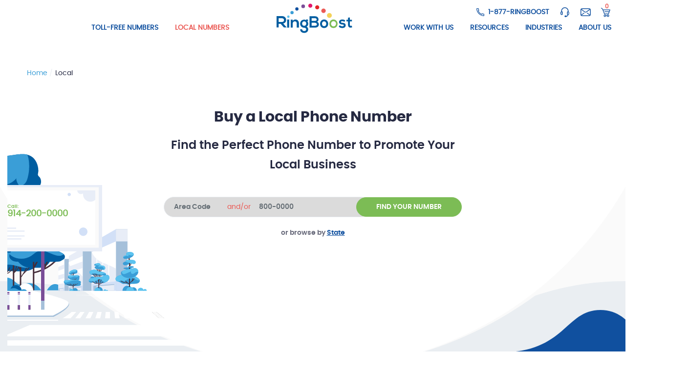

--- FILE ---
content_type: text/html; charset=utf-8
request_url: https://www.ringboost.com/local
body_size: 48740
content:
<!doctype html>
<html data-n-head-ssr lang="en" data-n-head="%7B%22lang%22:%7B%22ssr%22:%22en%22%7D%7D">
  <head>
    <title>Local Vanity Phone Numbers for Sale | RingBoost</title><meta data-n-head="ssr" charset="utf-8"><meta data-n-head="ssr" name="viewport" content="width=device-width, initial-scale=1, maximum-scale=1"><meta data-n-head="ssr" name="msapplication-TileColor" content="#10509f"><meta data-n-head="ssr" name="theme-color" content="#10509f"><meta data-n-head="ssr" name="format-detection" content="telephone=no"><meta data-n-head="ssr" name="X-Robots-Tag" content="noindex"><meta data-n-head="ssr" name="keywords" content="local vanity phone numbers"><meta data-n-head="ssr" data-hid="description" name="description" content="Find the perfect custom local vanity phone number on sale now at RingBoost, a leading provider of custom marketing phone numbers."><link data-n-head="ssr" rel="apple-touch-icon" sizes="180x180" href="apple-touch-icon.png" loading="lazy"><link data-n-head="ssr" rel="icon" type="image/png" sizes="32x32" href="/favicon-32x32.png" loading="lazy"><link data-n-head="ssr" rel="icon" type="image/png" sizes="16x16" href="/favicon-16x16.png" loading="lazy"><link data-n-head="ssr" rel="mask-icon" href="safari-pinned-tab.svg" color="#10509f" loading="lazy"><link data-n-head="ssr" rel="manifest" href="/site.webmanifest" loading="lazy"><link data-n-head="ssr" rel="canonical" href=""><script data-n-head="ssr" data-hid="googleRecaptcha" src="https://www.google.com/recaptcha/api.js?onload=vueRecaptchaApiLoaded&amp;render=explicit" defer></script><script data-n-head="ssr" src="https://www.googletagmanager.com/gtag/js?id=G-ZB6J0T3XFP" async></script><script data-n-head="ssr" data-hid="ga4" type="text/javascript" charset="utf-8">
          window.dataLayer = window.dataLayer || [];
          function gtag(){dataLayer.push(arguments);}
          gtag(&#x27;js&#x27;, new Date());

          gtag(&#x27;config&#x27;, &#x27;G-ZB6J0T3XFP&#x27;);
        </script><script data-n-head="ssr" data-hid="gtm-script">if(!window._gtm_init){window._gtm_init=1;(function(w,n,d,m,e,p){w[d]=(w[d]==1||n[d]=='yes'||n[d]==1||n[m]==1||(w[e]&&w[e].p&&e[e][p]()))?1:0})(window,'navigator','doNotTrack','msDoNotTrack','external','msTrackingProtectionEnabled');(function(w,d,s,l,x,y){w[l]=w[l]||[];w[l].push({'gtm.start':new Date().getTime(),event:'gtm.js'});w[x]={};w._gtm_inject=function(i){if(w.doNotTrack||w[x][i])return;w[x][i]=1;var f=d.getElementsByTagName(s)[0],j=d.createElement(s);j.async=true;j.src='https://www.googletagmanager.com/gtm.js?id='+i;f.parentNode.insertBefore(j,f);};w[y]('GTM-PGF9NC')})(window,document,'script','dataLayer','_gtm_ids','_gtm_inject')}</script><script data-n-head="ssr" src="//js.stripe.com/v3/" defer async></script><link rel="preload" href="/_nuxt/3772495f0dedfe1f7ca7.js" as="script"><link rel="preload" href="/_nuxt/58d3fd0db35287671a7e.js" as="script"><link rel="preload" href="/_nuxt/db6c64bee2cd9ac07a5f.js" as="script"><link rel="preload" href="/_nuxt/6106c4030e2afc75af29.js" as="script"><link rel="preload" href="/_nuxt/13023d0fdc0d67fa4341.js" as="script"><link rel="preload" href="/_nuxt/3bb07e2aa0fdebc66932.js" as="script"><link rel="preload" href="/_nuxt/ab3c7fe46836b5e4af91.js" as="script"><link rel="preload" href="/_nuxt/c790e86de3b0382efd00.js" as="script"><link rel="preload" href="/_nuxt/7427bf2440b72914ef4b.js" as="script"><link rel="preload" href="/_nuxt/1f392f8b97143d3309c4.js" as="script"><link rel="preload" href="/_nuxt/d66ab3d5267e1933d1ab.js" as="script"><style data-vue-ssr-id="9371a070:0 707027a1:0 e2668f12:0 0aff2e93:0 42a38742:0 7088c50d:0 748e6f5f:0 5ca5e1eb:0 73214726:0 14de88aa:0 06456914:0 36f5ea77:0 0285405c:0 75aeaff9:0 1862ee20:0 a736f388:0 1d8ba93d:0 1853c85c:0 05570715:0 2b2f81a0:0 3d5fa85c:0 eb1939f2:0 44cb766c:0 0c305d51:0 09b5df98:0 096776ae:0 6e36955a:0 ad1469de:0 32393a91:0 46cbcab1:0 41345806:0 1811d0a6:0">@charset "UTF-8";.slick-slider{box-sizing:border-box;-webkit-touch-callout:none;-webkit-user-select:none;-moz-user-select:none;-ms-user-select:none;user-select:none;touch-action:pan-y;-webkit-tap-highlight-color:transparent}.slick-list,.slick-slider{position:relative;display:block}.slick-list{overflow:hidden;margin:0;padding:0}.slick-list:focus{outline:none}.slick-list.dragging{cursor:pointer;cursor:hand}.slick-slider .slick-list,.slick-slider .slick-track{-webkit-transform:translateZ(0);transform:translateZ(0)}.slick-track{position:relative;left:0;top:0;display:block;margin-left:auto;margin-right:auto}.slick-track:after,.slick-track:before{content:"";display:table}.slick-track:after{clear:both}.slick-loading .slick-track{visibility:hidden}.slick-slide{float:left;height:100%;min-height:1px;display:none}[dir=rtl] .slick-slide{float:right}.slick-slide img{display:block}.slick-slide.slick-loading img{display:none}.slick-slide.dragging img{pointer-events:none}.slick-initialized .slick-slide{display:block}.slick-loading .slick-slide{visibility:hidden}.slick-vertical .slick-slide{display:block;height:auto;border:1px solid transparent}.slick-arrow.slick-hidden{display:none}*,:active,:hover{outline:none;box-sizing:border-box}*{-webkit-tap-highlight-color:rgba(0,0,0,0)}.no-scroll{width:100%;overflow:hidden}.no-scroll,.no-scroll body{max-height:100vh}@font-face{font-family:poppinsbold;src:url(/_nuxt/fonts/79de3b6.woff2) format("woff2"),url(/_nuxt/fonts/a1ae113.woff) format("woff");font-weight:400;font-style:normal;font-display:swap}@font-face{font-family:poppinsregular;src:url(/_nuxt/fonts/ff6880e.woff2) format("woff2"),url(/_nuxt/fonts/12f7f28.woff) format("woff");font-weight:400;font-style:normal;font-display:swap}@font-face{font-family:poppinssemibold;src:url(/_nuxt/fonts/ef69a4c.woff2) format("woff2"),url(/_nuxt/fonts/e7b4d5b.woff) format("woff");font-weight:400;font-style:normal;font-display:swap}body{position:relative;flex-direction:column;overflow-y:auto;overflow-x:hidden;display:flex;margin:0;min-width:320px;box-sizing:border-box;font:14px/20px poppinsregular,sans-serif;color:#262a42;-webkit-font-smoothing:antialiased;-moz-osx-font-smoothing:grayscale;-webkit-tap-highlight-color:rgba(0,0,0,0)}@media (min-width:1200px){body{font:16px/24px poppinsregular,sans-serif}}@media (min-width:1800px){body{font:20px/35px poppinsregular,sans-serif}}@media only screen and (min-width:320px){.page-content{padding-top:48px}}@media only screen and (min-width:480px){.page-content{padding-top:25px}}@media only screen and (min-width:768px){.page-content{padding-top:0}}@media only screen and (min-width:992px){.page-content{padding-top:0}}@media only screen and (min-width:1200px){.page-content{padding-top:150px}}.page-content h1{text-align:center}@media (min-width:768px){.wrapper{background-color:#fafafa}}.container{width:100%;max-width:1920px;margin:0 auto;padding:0 20px}@media (min-width:1200px){.container{padding:0 55px}}@media (min-width:1800px){.container{padding:0 175px}}.controls{text-align:center}@media (min-width:768px){.controls{text-align:left}.controls.center{text-align:center}.controls.right{text-align:right}.controls.justify{justify-content:space-between}.controls.around,.controls.justify{display:flex;flex-direction:row;align-items:center}.controls.around{justify-content:space-around}}.controls .button{display:inline-block;vertical-align:top;margin-bottom:20px}@media (min-width:768px){.controls .button{margin:0 15px}}.controls .button:first-of-type{margin-left:0}.controls .button:last-of-type{margin-right:0;margin-bottom:auto}main{position:relative;margin-top:50px;z-index:5}@media (min-width:1200px){.no-touch main{margin-top:0;padding-top:0;width:100%;left:0;min-height:100vh;padding-bottom:100px;margin-bottom:-170px}}.h1,.h2,.h3,.h4,.h5,.h6,h1,h2,h3,h4,h5,h6{padding:0;margin:0 0 20px}.h1,h1{font:24px/28px poppinsbold,sans-serif}@media (min-width:768px){.h1,h1{font:30px/36px poppinsbold,sans-serif}}@media (min-width:1440px){.h1,h1{font:50px/60px poppinsbold,sans-serif}}.h2,h2{font:16px/16px poppinssemibold,sans-serif}@media (min-width:768px){.h2,h2{font:22px/26px poppinssemibold,sans-serif}}@media (min-width:1200px){.h2,h2{font:24px/40px poppinssemibold,sans-serif}}@media (min-width:1440px){.h2,h2{font:34px/50px poppinssemibold,sans-serif}}.h3,h3{font:15px/25px poppinssemibold,sans-serif}@media (min-width:1200px){.h3,h3{font:18px/24px poppinssemibold,sans-serif}}@media (min-width:1440px){.h3,h3{font:26px/30px poppinssemibold,sans-serif}}.h4,h4{font:15px/24px poppinsregular,sans-serif}@media (min-width:1200px){.h4,h4{font:20px/29px poppinsregular,sans-serif}}@media (min-width:1440px){.h4,h4{font:24px/35px poppinsregular,sans-serif}}.h5,h5{font:14px/20px poppinsregular,sans-serif}@media (min-width:1200px){.h5,h5{font:16px/24px poppinsregular,sans-serif}}@media (min-width:1440px){.h5,h5{font:22px/30px poppinsregular,sans-serif}}.h6,h6{font:12px/19px poppinssemibold,sans-serif;text-transform:uppercase}@media (min-width:1200px){.h6,h6{font:12px/19px poppinssemibold,sans-serif}}@media (min-width:1440px){.h6,h6{font:18px/30px poppinssemibold,sans-serif}}p{margin:0 0 20px}@media (min-width:1200px){p{margin:0 0 30px}}ol,ul{list-style:none;padding:0}figure,ol,ul{margin:0}img{max-width:100%}.gray-light{background-color:#eaeef2}.alabaster{background-color:#fafafa}.text-link{text-decoration:none;outline:none;color:#3a9ed7;cursor:pointer;display:inline-block;transition:color .4s ease;position:relative;font-size:14px;font-family:poppinsregular,sans-serif}@media (min-width:1200px){.text-link{line-height:18px}}.text-link:after,.text-link:before{content:"";position:absolute;left:0;bottom:0;height:2px}@media (min-width:1200px){.text-link:after,.text-link:before{bottom:-4px}}.text-link:after{transition:width .4s ease;background-color:#10509f;width:0;z-index:3}.text-link:before{background-color:#3a9ed7;width:100%;z-index:2}.text-link:hover{color:#10509f}.text-link:hover:after{width:100%}@media (min-width:1200px){.text-link{font-size:18px}}.icon-link{position:relative;padding:5px 0 0 40px;font-size:14px;line-height:18px;text-decoration:none}@media (min-width:1200px){.icon-link{font-size:18px}}.icon-link svg{position:absolute;top:0;left:0;width:30px;height:30px}.no-touch .icon-link:hover{text-decoration:underline}input[type=email],input[type=number],input[type=password],input[type=tel],input[type=text]{display:inline-block;margin:0 0 20px;padding:10px 20px;color:#262a42;font-size:14px;vertical-align:middle;background:transparent;box-shadow:none;outline:none;border:none;border-bottom:1px solid hsla(0,0%,100%,.2);width:100%;transition:border-color .4s ease;box-sizing:border-box;position:relative;z-index:3;-webkit-appearance:none;-webkit-border-radius:0}@media (min-width:1440px){.no-touch input[type=email],.no-touch input[type=number],.no-touch input[type=password],.no-touch input[type=tel],.no-touch input[type=text]{font-size:16px;padding:20px 20px 8px}}.no-touch input[type=email]:hover,.no-touch input[type=number]:hover,.no-touch input[type=password]:hover,.no-touch input[type=tel]:hover,.no-touch input[type=text]:hover{border-color:hsla(0,0%,100%,.5)}input:-webkit-autofill,input:-webkit-autofill:active,input:-webkit-autofill:focus,input:-webkit-autofill:hover{-webkit-box-shadow:0 0 0 30px #fff inset!important}::-webkit-input-placeholder{color:rgba(50,62,72,.7)}::-moz-placeholder{color:rgba(50,62,72,.7)}:-ms-input-placeholder{color:rgba(50,62,72,.7)}:-moz-placeholder{color:rgba(50,62,72,.7)}.content ul{padding:0;margin-bottom:20px;font-size:14px}@media (min-width:1200px){.content ul{font-size:16px}}@media (min-width:1800px){.content ul{font-size:20px}}.content ul li{padding-left:35px;margin:0 0 15px;position:relative}@media (min-width:1200px){.content ul li{margin:0 0 30px;padding-left:50px;line-height:24px}}@media (min-width:1800px){.content ul li{margin-bottom:45px;padding-left:60px;line-height:30px}}.content ul li:before{content:"";background-image:url(/_nuxt/img/99421e3.svg);background-position:50%;background-size:cover;position:absolute;width:20px;height:20px;left:0;top:0}@media (min-width:1200px){.content ul li:before{width:30px;height:30px;top:-5px}}@media (min-width:1800px){.content ul li:before{top:0}}.content ol{padding-left:0;margin-bottom:20px;counter-reset:counterName}.content ol li{position:relative;padding-left:35px;margin:0 0 15px}@media (min-width:1200px){.content ol li{font-size:20px;padding-left:60px;line-height:35px;margin:0 0 25px}}.content ol li:before{content:counter(counterName,decimal-leading-zero);counter-increment:counterName;min-width:27px;display:inline-block;vertical-align:baseline;color:#10509f;position:absolute;left:0;top:2px;font-size:16px}@media (min-width:1200px){.content ol li:before{top:1px;font-size:24px}}.content ol ol,.content ol ul{margin:0}.white{color:#fff;fill:#fff}.white ul li:before{background-image:url([data-uri])}.white ol li:before{color:#fff}.button,button,input[type=submit]{margin:0;padding:15px 25px;text-decoration:none;cursor:pointer;text-transform:uppercase;font-size:15px;background:transparent;position:relative;border:1px solid #3a9ed7;text-align:center;display:inline-block;vertical-align:top;line-height:16px;z-index:3;overflow:hidden;border-radius:50px;font-family:poppinssemibold,sans-serif;color:#3a9ed7;transition:all .4s ease;-webkit-appearance:none;white-space:nowrap}.button .button-preloader-dots,.button:after,.button:before,button .button-preloader-dots,button:after,button:before,input[type=submit] .button-preloader-dots,input[type=submit]:after,input[type=submit]:before{display:none}.button.loading span,button.loading span,input[type=submit].loading span{opacity:0}.button.loading .button-preloader-dots,button.loading .button-preloader-dots,input[type=submit].loading .button-preloader-dots{display:flex}.button.loading:active .button-preloader-dots .dot,.no-touch .button.loading:hover .button-preloader-dots .dot,.no-touch button.loading:hover .button-preloader-dots .dot,.no-touch input[type=submit].loading:hover .button-preloader-dots .dot,button.loading:active .button-preloader-dots .dot,input[type=submit].loading:active .button-preloader-dots .dot{background-color:#10509f}@media (min-width:1200px){.no-touch .button,.no-touch button,.no-touch input[type=submit]{height:auto;line-height:32px;font-size:14px;padding:5px 40px}}@media (min-width:1440px){.no-touch .button,.no-touch button,.no-touch input[type=submit]{padding:9px 40px}}@media (min-width:1800px){.no-touch .button,.no-touch button,.no-touch input[type=submit]{font-size:16px;height:auto}}.button:active,.no-touch .button:hover,.no-touch button:hover,.no-touch input[type=submit]:hover,button:active,input[type=submit]:active{background-color:#3a9ed7;color:#fff}.button.invert,button.invert,input[type=submit].invert{color:#fff;border-color:#fff;background-color:#10509f}.button.invert:active,.no-touch .button.invert:hover,.no-touch button.invert:hover,.no-touch input[type=submit].invert:hover,button.invert:active,input[type=submit].invert:active{color:#10509f;background-color:#fff}.button.filled,.button.secure,button.filled,button.secure,input.button.secure[type=submit],input.secure[type=submit],input[type=submit].filled{color:#fff;border-color:#7cbc55;background-color:#7cbc55}.button.filled:active,.button.secure:active,.no-touch .button.filled:hover,.no-touch .button.secure:hover,.no-touch button.filled:hover,.no-touch button.secure:hover,.no-touch input.secure[type=submit]:hover,.no-touch input[type=submit].filled:hover,button.filled:active,button.secure:active,input.secure[type=submit]:active,input[type=submit].filled:active{color:#7cbc55;background-color:#fff}@media (min-width:1440px){.button.filled,.button.secure,button.filled,button.secure,input.button.secure[type=submit],input.secure[type=submit],input[type=submit].filled{border-radius:29px}}.button.secure,button.secure,input[type=submit].secure{padding-left:65px;background-image:url([data-uri]);background-repeat:no-repeat;background-position:40px 50%;background-size:16px auto}.button.secure:active,.no-touch .button.secure:hover,.no-touch button.secure:hover,.no-touch input[type=submit].secure:hover,button.secure:active,input[type=submit].secure:active{background-image:url([data-uri])}button:disabled,button[disabled],input:disabled{cursor:not-allowed}html * :focus::-webkit-input-placeholder{color:transparent!important}html * :focus:-moz-placeholder,html * :focus::-moz-placeholder{color:transparent!important}html * :focus:-ms-input-placeholder{color:transparent!important}html * :focus.placeholder{color:transparent!important}.pretty input[type=checkbox]+.state svg{transition:opacity .4s ease}.no-touch .pretty input[type=checkbox]:hover+.state svg{opacity:1!important}.no-touch .pretty input[type=checkbox]:hover+.state path{fill:#3a9ed7!important;stroke:#3a9ed7!important}.no-touch .pretty input[type=checkbox]:checked:hover+.state path{fill:#fff!important;stroke:#fff!important}.no-touch .pretty input[type=radio]:hover+.state label:after{transition:all .4s ease;background-color:#3a9ed7!important}.load-more{color:#eb5a55;font-size:16px;padding:10px 0 10px 30px;display:inline-block;cursor:pointer;text-transform:uppercase;font-family:poppinsbold,sans-serif}.no-touch .load-more{padding-top:0;padding-bottom:0}@media (min-width:1200px){.checkbox-label-text{font-size:16px}}.expand-helper{position:absolute;right:6px;top:-3px;width:25px;height:25px;cursor:pointer;transition:all .4s ease}@media (min-width:1200px){.no-touch .expand-helper{display:none}}.expand-helper:after,.expand-helper:before{content:"";position:absolute;top:50%;left:50%;-webkit-transform:translate(-50%,-50%);transform:translate(-50%,-50%);background-color:#fff;width:8px;height:2px;transition:all .4s ease}.expand-helper:after{-webkit-transform:translate(-50%,-50%) rotate(90deg);transform:translate(-50%,-50%) rotate(90deg)}.expand-helper.opened-sub-menu:after{-webkit-transform:translate(-50%,-50%) rotate(0deg);transform:translate(-50%,-50%) rotate(0deg)}.form-holder{position:relative;color:#fff}.form-holder label{position:absolute;top:9px;transition:all .3s ease;z-index:2;left:50%;-webkit-transform:translateX(-50%);transform:translateX(-50%);font-size:14px;font-family:poppinsregular,sans-serif}@media (min-width:1440px){.no-touch .form-holder label{font-size:16px}}.form-holder:after{content:"";position:absolute;bottom:0;left:0;width:0;height:1px;background-color:#10509f;transition:width .4s ease}.form-holder.button.secure input,.form-holder.filled input,button.form-holder.secure input,input.form-holder.secure[type=submit] input{border-color:#fff}.form-holder.button.secure label,.form-holder.filled label,button.form-holder.secure label,input.form-holder.secure[type=submit] label{left:0!important;-webkit-transform:none;transform:none;font-size:12px;top:-10px!important;z-index:5}.form-holder.button.secure:after,.form-holder.filled:after,button.form-holder.secure:after,input.form-holder.secure[type=submit]:after{width:100%}.text-center{text-align:center}.modal{position:fixed;right:0;bottom:0;top:0;left:0;will-change:transform;z-index:9999}.modal.show .modal-overlay{opacity:1}.modal .modal-overlay{position:absolute;right:0;bottom:0;top:0;left:0;background-color:rgba(38,42,66,.2);opacity:0}.modal iframe{position:absolute;top:50%;left:50%;-webkit-transform:translateY(-50%) translateX(-50%);transform:translateY(-50%) translateX(-50%);width:100%;height:100%;border:none;z-index:0}.modal .modal-close{position:absolute;right:0;top:0;width:40px;height:40px;cursor:pointer;z-index:110}.modal .modal-close:after,.modal .modal-close:before{content:"";will-change:transform}.modal .modal-close:before{position:absolute;top:0;left:0;width:100%;height:100%;background-color:#eb5a55;-webkit-transform:translate(0) rotate(0deg);transform:translate(0) rotate(0deg);transition:border-radius .5s,-webkit-transform .5s;transition:transform .5s,border-radius .5s;transition:transform .5s,border-radius .5s,-webkit-transform .5s}.modal .modal-close:after{position:absolute;top:50%;left:50%;width:24px;height:24px;background:url([data-uri]) no-repeat 50%/contain;-webkit-transform:translate(-50%,-50%) rotate(0deg);transform:translate(-50%,-50%) rotate(0deg);transition:-webkit-transform .5s;transition:transform .5s;transition:transform .5s,-webkit-transform .5s}.no-touch .modal .modal-close:hover:before{border-radius:50%;-webkit-transform:translate(-5px,5px) rotate(0deg);transform:translate(-5px,5px) rotate(0deg)}.no-touch .modal .modal-close:hover:after{-webkit-transform:translate(-70%,-35%) rotate(1turn);transform:translate(-70%,-35%) rotate(1turn)}.section-title{text-align:center;padding:0 15px;position:relative;z-index:2}.section-title p:last-child{margin-bottom:0}.section-title .h1{font-family:poppinssemibold,sans-serif}@media (min-width:1200px){.no-touch .section-title{max-width:600px;margin:0 auto}}@media (min-width:1440px){.no-touch .section-title{max-width:1090px}}.skew-section{position:relative;padding-bottom:4vw;z-index:3}@media (min-width:1024px){.skew-section{padding-top:0;margin-bottom:120px}}@media (min-width:1200px){.skew-section{margin-bottom:0;padding-bottom:0}}.skew-section+*{padding-top:12vw}@media (min-width:1024px){.skew-section+*{padding-top:0}}@media (min-width:1200px){.skew-section+*{padding-top:10vw}}.skew-section:after{content:"";position:absolute;bottom:-6vw;left:0;width:100vw;height:30vw;-webkit-transform:skew(0deg,3deg);transform:skew(0deg,3deg);background-color:#10509f;z-index:-1}@media (min-width:1200px){.skew-section:after{height:20vw}}.skew-section.on-top{margin-bottom:4vw}@media (min-width:1024px){.skew-section.on-top{margin-bottom:15vw}}@media (min-width:1200px){.skew-section.on-top{margin-bottom:5vw}}@media (min-width:1800px){.skew-section.on-top{margin-bottom:10vw}}.skew-section.button.secure:before,.skew-section.filled:before,button.skew-section.secure:before,input.skew-section.secure[type=submit]:before{content:"";position:absolute;bottom:-24vw;left:0;width:100vw;height:30vw;background-color:#fafafa;z-index:-1}@media (min-width:1024px){.skew-section.button.secure:before,.skew-section.filled:before,button.skew-section.secure:before,input.skew-section.secure[type=submit]:before{bottom:-15vw}}@media (min-width:1200px){.skew-section.button.secure:before,.skew-section.filled:before,button.skew-section.secure:before,input.skew-section.secure[type=submit]:before{height:20vw}}.wave-section{position:relative}.wave-section:before{content:"";position:absolute;top:-13vw;left:0;width:100vw;height:13vw;background-repeat:no-repeat;background-position:bottom;background-size:contain;background-image:url([data-uri])}.wave-section.blue-wave:before{background-image:url([data-uri])}.wave-section.gray-wave{padding-top:3vw}.wave-section.gray-wave:before{background-color:#fff;background-image:url([data-uri]);height:22vw;top:-21vw}.wave-section.text-template{margin-top:21vw;padding-bottom:50px}@media (min-width:1200px){.wave-section.text-template{padding-bottom:100px}}.wave-section .content{position:relative;width:100%;max-width:1090px;margin:-21vw auto 0}@media (min-width:1200px){.wave-section .content{margin-top:-22vw}}@media (min-width:1200px){.wave-section .content .h1{margin-bottom:0;padding-bottom:50px}}.wave-section .content .intro{margin-bottom:30px;font-family:poppinssemibold,sans-serif}.wave-section .content .call-to-action-content a,.wave-section .content .text-content a{color:#10509f;text-decoration:none;white-space:nowrap}.no-touch .wave-section .content .call-to-action-content a,.no-touch .wave-section .content .text-content a{transition:color .3s}.no-touch .wave-section .content .call-to-action-content a:hover,.no-touch .wave-section .content .text-content a:hover{color:#3a9ed7}@media (min-width:1200px){.wave-section .content p{margin-bottom:20px}}.wave-section .content blockquote{position:relative;padding-top:50px}.wave-section .content blockquote:before{content:"";position:absolute;top:0;left:0;width:100%;height:30px;background:url(/_nuxt/img/42da578.svg) no-repeat 50%/auto 100%}.wave-section .content blockquote em{color:#10509f}.funnel-section-dark,.funnel-section-light{position:relative}.funnel-section-dark:after,.funnel-section-light:after{content:"";position:absolute;top:-14vw;left:0;width:100vw;height:15vw;background-position:top;background-size:contain;background-repeat:no-repeat;z-index:-1}.funnel-section-dark.on-top,.funnel-section-light.on-top{margin-bottom:15vw}.funnel-section-dark.low:after,.funnel-section-dark.low:before,.funnel-section-light.low:after,.funnel-section-light.low:before{content:"";position:absolute;right:0;bottom:0;top:0;left:0}.funnel-section-dark.low:before,.funnel-section-light.low:before{z-index:-1}.funnel-section-dark.low:after,.funnel-section-light.low:after{top:-8vw}@media (min-width:1024px){.funnel-section-dark.low:after,.funnel-section-light.low:after{top:-6vw}}@media (min-width:1200px){.funnel-section-dark.low:after,.funnel-section-light.low:after{top:0}}@media (min-width:1200px) and (-ms-high-contrast:active),(min-width:1200px) and (-ms-high-contrast:none){.no-touch .funnel-section-dark.low:after,.no-touch .funnel-section-light.low:after{top:-5.5vw}}.funnel-section-dark .h1,.funnel-section-light .h1{padding-bottom:20px}.funnel-section-light{padding:0}@media (min-width:768px){.funnel-section-light{padding:40px 0 60px}}.funnel-section-light .h1{position:relative;z-index:3;margin-bottom:0}.funnel-section-light:after{background-color:#fafafa;background-image:url([data-uri])}.funnel-section-light.low:before{background-color:#fafafa}.funnel-section-light.low:after{background-image:url([data-uri])}.funnel-section-dark:after{background-image:url([data-uri])}.funnel-section-dark.low:before{background-color:#eaeef2}.funnel-section-dark.low:after{background-image:url([data-uri])}.info-steps-wrap{padding-bottom:50px}@media (min-width:1200px){.info-steps-wrap{padding-bottom:100px}}.steps-bar{top:60px;width:54px}.steps-bar li{margin-left:auto;margin-right:auto}.steps-bar li:last-child{margin-bottom:0}@media (min-width:1200px){.info-step-items{margin:0 80px;padding-bottom:80px}}.info-step-item{box-shadow:2px 10px 20px #eaeef2;border-radius:20px;background-color:#fff;margin-bottom:20px;padding:20px;position:relative}@media (min-width:1200px){.info-step-item{padding:30px 80px 10px;border-radius:50px;min-height:160px}}@media (min-width:1800px){.info-step-item{min-height:192px}}.info-step-item .title{font-family:poppinsregular,sans-serif;display:block;padding-bottom:10px;margin-bottom:10px}.info-step-item .title span{color:#10509f}@media (min-width:1200px){.info-step-item .title{max-width:370px;margin-bottom:20px;padding-bottom:4px}}.info-step-item .monthly-price,.info-step-item h3{color:#10509f}.info-step-item .info em{font-style:normal;display:inline-block;vertical-align:middle;margin:0 4px}.info-step-item .info span{display:inline-block;vertical-align:top;position:relative;padding-left:20px}.info-step-item .info span:first-child{padding-left:0}.info-step-item .info span:first-child:before{display:none}.info-step-item .info span:before{content:"\2022";position:absolute;left:5px;top:1px}@media (min-width:1200px){.info-step-item .info{margin:-6px 0 12px}}.info-step-item .button{background:#fff;border-color:#eb5a55;color:#eb5a55}@media (min-width:1200px){.info-step-item .button{position:absolute;right:80px;top:50%;-webkit-transform:translateY(-50%);transform:translateY(-50%)}.no-touch .info-step-item .button:hover{background:#eb5a55;border-color:#fff;color:#fff}}@media (min-width:1440px){.info-step-item .button{width:140px;line-height:30px}}@media (min-width:1800px){.info-step-item .button{line-height:35px}}.pretty.p-toggle .state.p-primary label:before,.pretty input:checked~.state.p-primary label:before{border-width:6px!important;border-color:#3a9ed7}.p-default.pretty input:checked~.state.p-primary label:after,.pretty.p-toggle .state.p-primary label:after{background-color:#fff!important}.slide-fade-enter-active{opacity:1;transition:all .3s ease}.slide-fade-leave-active{transition:all .3s ease}.slide-fade-enter,.slide-fade-leave-to{-webkit-transform:translateX(-100%);transform:translateX(-100%);opacity:0}.slide-open-enter-active,.slide-open-leave-active{transition:all .3s ease}.slide-open-enter,.slide-open-leave-to{-webkit-transform:translateY(50%);transform:translateY(50%);opacity:0}.fade-enter-active,.fade-leave-active{transition:opacity 1s}.fade-enter,.fade-leave-to{opacity:0}.page-content.inner h1{max-width:1090px;margin:0 auto}address{font-style:normal}address p{margin-bottom:10px}.text-article{padding-bottom:30px}.text-article a{color:#3a9ed7}@-webkit-keyframes fade-in{0%{opacity:0}to{opacity:1}}@keyframes fade-in{0%{opacity:0}to{opacity:1}}@-webkit-keyframes slide-right{0%{opacity:0;-webkit-transform:translateX(100%);transform:translateX(100%)}to{opacity:1;-webkit-transform:translateX(0);transform:translateX(0)}}@keyframes slide-right{0%{opacity:0;-webkit-transform:translateX(100%);transform:translateX(100%)}to{opacity:1;-webkit-transform:translateX(0);transform:translateX(0)}}@-webkit-keyframes slide-left{0%{opacity:0;-webkit-transform:translateX(-100%);transform:translateX(-100%)}to{opacity:1;-webkit-transform:translateX(0);transform:translateX(0)}}@keyframes slide-left{0%{opacity:0;-webkit-transform:translateX(-100%);transform:translateX(-100%)}to{opacity:1;-webkit-transform:translateX(0);transform:translateX(0)}}@-webkit-keyframes slide-bottom{0%{opacity:0;-webkit-transform:translateY(20px);transform:translateY(20px)}to{opacity:1;-webkit-transform:translateY(0);transform:translateY(0)}}@keyframes slide-bottom{0%{opacity:0;-webkit-transform:translateY(20px);transform:translateY(20px)}to{opacity:1;-webkit-transform:translateY(0);transform:translateY(0)}}@-webkit-keyframes scale-in{0%{-webkit-transform:scale(0);transform:scale(0)}to{-webkit-transform:scale(1);transform:scale(1)}}@keyframes scale-in{0%{-webkit-transform:scale(0);transform:scale(0)}to{-webkit-transform:scale(1);transform:scale(1)}}@-webkit-keyframes rotating{0%{-webkit-transform:rotate(0deg);transform:rotate(0deg)}to{-webkit-transform:rotate(1turn);transform:rotate(1turn)}}@keyframes rotating{0%{-webkit-transform:rotate(0deg);transform:rotate(0deg)}to{-webkit-transform:rotate(1turn);transform:rotate(1turn)}}.bounce-enter-active{-webkit-animation:bounce-in .3s;animation:bounce-in .3s}.bounce-leave-active{animation:bounce-in .3s reverse}@-webkit-keyframes bounce-in{0%{-webkit-transform:scale(.9);transform:scale(.9);opacity:0}to{-webkit-transform:scale(1);transform:scale(1);opacity:1}}@keyframes bounce-in{0%{-webkit-transform:scale(.9);transform:scale(.9);opacity:0}to{-webkit-transform:scale(1);transform:scale(1);opacity:1}}._phone_{display:inline-block;vertical-align:top;white-space:nowrap}@media (min-width:1800px){.tollfree-plans .local-plans img{width:100%;max-width:60px;max-height:50px}}.slider-wrapper{position:relative;padding-left:15%}.slider-wrapper .custom-mark{position:absolute;top:10px;-webkit-transform:translateX(-50%);transform:translateX(-50%);white-space:nowrap}.slider-wrapper .complete-slider-part{position:absolute;height:10px;top:15px;left:0;background-color:#eb5a55;width:15%;border-radius:5px;z-index:4}.slider-wrapper .complete-slider-part:after{content:"";position:absolute;top:0;width:20px;height:10px;background-color:#eb5a55;right:-3px;z-index:3}.slider-wrapper .complete-slider-part:before{content:"";right:0;width:1px;height:6px;z-index:4;background-color:rgba(38,42,66,.3);top:2px;border-radius:0;position:absolute}.slider-wrapper .complete-slider-part .vue-slider-mark-label{margin-top:18px;-webkit-transform:translateX(-50%);transform:translateX(-50%);color:#262a42;opacity:.5;font-size:8px}@media (min-width:768px){.slider-wrapper .complete-slider-part .vue-slider-mark-label{font-size:14px}}@media (min-width:1200px){.slider-wrapper .complete-slider-part .vue-slider-mark-label{margin-top:12px}}.old-price{position:relative}.old-price:before{content:"";position:absolute;display:block;left:0;right:0;top:50%;height:2px;background-color:#eb5a55;-webkit-transform:translateY(-50%);transform:translateY(-50%)}.bg-white{background-color:#fff}.plural-strings{text-align:left}.plural-strings .pretty{white-space:normal;line-height:normal;margin-bottom:13px}.plural-strings .pretty .state label{text-indent:0;padding-left:2em}.plural-strings .pretty.p-svg .state .svg,.plural-strings .pretty .state label:after,.plural-strings .pretty .state label:before{top:3px}.plans-table{overflow-x:auto}.text-red{color:#eb5a55}#area-code,#toll-free-box{background-color:#dbdbdb!important}.text-helper{margin-top:20px;color:rgba(38,42,66,.7);font:12px/24px poppinssemibold,sans-serif}@media (min-width:1200px){.no-touch .text-helper{font-size:14px}}@media (min-width:1800px){.no-touch .text-helper{font-size:18px}}.text-helper a{font-size:12px;text-decoration:underline;color:#10509f}@media (min-width:1200px){.no-touch .text-helper a{font-size:14px}}@media (min-width:1800px){.no-touch .text-helper a{font-size:18px}}.text-helper a:after,.text-helper a:before{display:none}.main-search-block{position:relative;display:flex;align-items:center;flex-direction:column;padding:0 15px;text-align:center;min-height:400px}@media (min-width:768px){.main-search-block{justify-content:center}}@media (min-width:1200px){.main-search-block{padding:0;margin-bottom:185px}}@media (max-width:1440px){.main-search-block{margin-top:20px}}@media (-ms-high-contrast:active),(-ms-high-contrast:none){.main-search-block{-webkit-animation:none!important;animation:none!important;opacity:1!important}}@media (min-width:1200px){.no-touch .main-search-block.with-switcher{position:absolute;left:0;top:0;width:100%;height:100%;margin-bottom:185px}}.main-search-block:after,.main-search-block:before{content:"";box-shadow:0 6px 6px rgba(0,0,0,.05);position:absolute;border-radius:100%;background-color:#fff}@media (min-width:1200px){.no-touch .main-search-block:after,.no-touch .main-search-block:before{box-shadow:none;bottom:-185px;left:50%;-webkit-transform:translateX(-50%);transform:translateX(-50%)}}@media (min-width:1200px){.no-touch .main-search-block.with-switcher:after,.no-touch .main-search-block.with-switcher:before{display:none}}.main-search-block:after{width:110%;padding-top:110%;bottom:0;z-index:4}@media (min-width:1200px){.no-touch .main-search-block:after{width:115%;padding-top:115%}}.main-search-block:before{width:160%;padding-top:160%;bottom:10px;z-index:3}@media (min-width:1200px){.no-touch .main-search-block:before{background-color:#fafafa;width:120%;padding-top:120%}}.main-search-block .h1,.main-search-block h1{margin-right:auto;margin-left:auto;margin-top:25px}@media (min-width:768px){.main-search-block .h1,.main-search-block h1{max-width:none;margin-top:0}}@media (min-width:1200px){.no-touch .main-search-block .h1,.no-touch .main-search-block h1{max-width:none}}@media (min-width:1200px){.no-touch .main-search-block h2{margin-bottom:45px}}.main-search-block.local-small{opacity:1;min-height:auto;-webkit-animation:none;animation:none;margin-bottom:15px}.main-search-block.local-small:after,.main-search-block.local-small:before{display:none}.main-search-block .input-holder{position:relative}@media (min-width:1200px){.no-touch .main-search-block .input-holder{width:610px;display:flex;align-items:center}}@media (min-width:1440px){.no-touch .main-search-block .input-holder{width:770px}}.main-search-block .number-start{position:absolute;left:40%;top:0;z-index:4;text-transform:uppercase;font-size:12px;font-family:poppinssemibold,sans-serif;-webkit-transform:translateX(-110%);transform:translateX(-110%)}@media (min-width:1200px){.no-touch .main-search-block .number-start{left:20px;-webkit-transform:translateY(-50%);transform:translateY(-50%);font-size:14px;top:50%}}@media (min-width:1800px){.no-touch .main-search-block .number-start{left:32px;font-size:18px;line-height:20px}}.main-search-block .text-separator{position:absolute;top:0;left:39%;font-size:12px;z-index:3;color:#eb5a55}@media (min-width:1200px){.no-touch .main-search-block .text-separator{left:130px;top:50%;-webkit-transform:translateY(-50%);transform:translateY(-50%);font-size:14px}}@media (min-width:1440px){.no-touch .main-search-block .text-separator{left:180px}}@media (min-width:1200px){.no-touch .main-search-block .tollfree input[type=email].search-input,.no-touch .main-search-block .tollfree input[type=search].search-input,.no-touch .main-search-block .tollfree input[type=text].search-input{padding-right:40px}}@media (min-width:1440px){.no-touch .main-search-block .tollfree input[type=email].search-input,.no-touch .main-search-block .tollfree input[type=search].search-input,.no-touch .main-search-block .tollfree input[type=text].search-input{padding:20px 70px 20px 120px}}.main-search-block .local input[type=email].search-input,.main-search-block .local input[type=search].search-input,.main-search-block .local input[type=text].search-input{padding-left:20px;padding-top:20px;padding-bottom:20px}.main-search-block .local .keyword{position:absolute;z-index:4;top:-11px;right:0;padding:0;width:50%;border:none;background:none}@media (min-width:1200px){.no-touch .main-search-block .local .keyword{top:50%;left:175px;-webkit-transform:translateY(-50%);transform:translateY(-50%);padding-right:120px}}@media (min-width:1440px){.no-touch .main-search-block .local .keyword{left:250px;padding-right:150px}}.main-search-block .local .button{position:relative;z-index:4}.main-search-block .switcher{margin:0 auto 20px}@media (min-width:1200px){.no-touch .main-search-block .switcher{margin-bottom:30px}}@media (min-width:1440px){.no-touch .main-search-block .switcher{margin-bottom:45px}}.main-search-block .search-number-holder .input-holder{margin:0 auto}.main-search-block .search-number-holder .button:hover .button-preloader-dots .dot{background-color:#60c;-webkit-animation:up-down-final 2s infinite;animation:up-down-final 2s infinite}.main-search-block .search-number-holder .button:hover .button-preloader-dots .dot:nth-child(2){-webkit-animation-delay:.15s;animation-delay:.15s}.main-search-block .search-number-holder .button:hover .button-preloader-dots .dot:nth-child(3){-webkit-animation-delay:.3s;animation-delay:.3s}.main-search-block .search-number-holder .button:hover .button-preloader-dots .dot:nth-child(4){-webkit-animation-delay:.45s;animation-delay:.45s}.main-search-block .search-number-holder .button:hover .button-preloader-dots .dot:nth-child(5){-webkit-animation-delay:.6s;animation-delay:.6s}@-webkit-keyframes up-down-final{0%{-webkit-transform:translateY(0);transform:translateY(0);background-color:purple}35%{-webkit-transform:translateY(0);transform:translateY(0);opacity:.3;background-color:#ff69b4}50%{-webkit-transform:translateY(-20px);transform:translateY(-20px);opacity:.8}70%{-webkit-transform:translateY(3px);transform:translateY(3px);opacity:.8}85%{-webkit-transform:translateY(-3px);transform:translateY(-3px)}}@keyframes up-down-final{0%{-webkit-transform:translateY(0);transform:translateY(0);background-color:purple}35%{-webkit-transform:translateY(0);transform:translateY(0);opacity:.3;background-color:#ff69b4}50%{-webkit-transform:translateY(-20px);transform:translateY(-20px);opacity:.8}70%{-webkit-transform:translateY(3px);transform:translateY(3px);opacity:.8}85%{-webkit-transform:translateY(-3px);transform:translateY(-3px)}}.search-block-inner{position:relative;width:100%;max-width:610px;margin:0 auto;z-index:5}@media (min-width:1440px){.no-touch .search-block-inner{max-width:930px}}@media (min-width:1200px){.no-touch .search-block-inner .button.filled,.no-touch .search-block-inner .button.secure,.no-touch .search-block-inner button.filled,.no-touch .search-block-inner button.secure{font-size:14px;line-height:20px;margin-left:-15px;width:auto;flex:0 0 auto;height:40px}}@media (min-width:1440px){.no-touch .search-block-inner .button.filled,.no-touch .search-block-inner .button.secure,.no-touch .search-block-inner button.filled,.no-touch .search-block-inner button.secure{margin-left:-30px;height:60px;font-size:16px}}input[type=email].search-input,input[type=search].search-input,input[type=text].search-input{font-size:12px;font-family:poppinssemibold,sans-serif;color:#eb5a55;background-color:#fafafa;border:1px solid #eaeef2;border-radius:30px;height:40px;margin-bottom:3px;text-align:left;padding-left:40%}@media (min-width:1200px){.no-touch input[type=email].search-input,.no-touch input[type=search].search-input,.no-touch input[type=text].search-input{font-size:14px;padding-left:105px;text-align:left;margin-bottom:0;margin-right:-15px}}@media (min-width:1440px){.no-touch input[type=email].search-input,.no-touch input[type=search].search-input,.no-touch input[type=text].search-input{height:60px;font-size:18px;margin-right:-30px}}.numbers-list-title{margin-bottom:20px}@media (min-width:768px){.numbers-list-title{margin-bottom:40px}}.numbers-block-wrapper{margin-bottom:40px}.title-price{background-color:#3a9ed7;border-radius:15px;height:30px;display:inline-flex;align-items:center;justify-content:center;color:#fff;font-size:14px;font-family:poppinsbold,sans-serif;padding:0 15px}@media (min-width:768px){.title-price{padding:0 40px;font-size:18px;border-radius:20px;height:40px}}.listings-wrap{padding-bottom:40px}@media (min-width:1200px){.listings-wrap{position:relative}}.searched-string{font-family:poppinsbold,sans-serif;color:#3a9ed7}@media (min-width:1200px){.searched-string{font-size:26px}}.searched-string.in-title{font-size:inherit}.numbers-filters .helper{font-size:14px;color:#10509f}@media (min-width:768px){.numbers-filters .helper{margin-left:35px}}.numbers-filters ul{display:flex}.numbers-filters li{margin-right:10px}.numbers-filters li:last-child{margin-right:0}@media (min-width:1200px){.search-results-wrapper .form-filters{margin-bottom:60px}}@media (min-width:1800px){.search-results-wrapper .form-filters{margin-bottom:11px}}.slider-range{margin:0 auto;position:relative}.slider-range .vue-slider{height:5px!important}.vue-slider-dot-handle{box-shadow:none;border-radius:50%;border:4px solid #3a9ed7}.big-range-slider{margin-bottom:60px}@media (min-width:768px){.big-range-slider{padding-left:20px!important;padding-right:20px!important}}@media (min-width:1200px){.big-range-slider{margin-bottom:120px;padding-left:0!important;padding-right:0!important}}.big-range-slider .vue-slider-marks .vue-slider-mark-label{display:flex;flex-direction:column;font-size:8px;opacity:.5;line-height:16px;text-align:center}@media (min-width:568px){.big-range-slider .vue-slider-marks .vue-slider-mark-label{font-size:10px}}@media (min-width:768px){.big-range-slider .vue-slider-marks .vue-slider-mark-label{font-size:14px}}.big-range-slider .vue-slider-marks .vue-slider-mark-step{width:1px;height:6px;background-color:rgba(38,42,66,.3);top:2px;border-radius:0}.big-range-slider .vue-slider-rail{background-color:#eaeef2;height:10px;border-radius:5px}.big-range-slider .vue-slider-process{background-color:#eb5a55}.big-range-slider .vue-slider-dot{width:30px;height:30px}.big-range-slider .vue-slider-dot-handle{background-color:#eb5a55;border:5px solid #fff;box-shadow:4px 7px 16px rgba(0,0,0,.1)}.big-range-slider .vue-slider-dot-tooltip-inner{padding:2px 15px;background-color:#262a42;border-color:#262a42;font-size:16px;border-radius:0}.big-range-slider .vue-slider-dot-tooltip-text.price{display:block}.local-number-wrapper form{margin-bottom:40px}@media (min-width:1800px){.local-number-wrapper form{margin-bottom:0}}.local-number-wrapper .search-results-info{text-align:center;font-family:poppinssemibold,sans-serif}@media (min-width:1200px){.local-number-wrapper .search-results-info h3{margin-bottom:30px}}.local-number-wrapper .search-results-info a{color:#10509f}.form-filters{margin-bottom:20px}@media (min-width:1200px){.form-filters{padding-top:10px}}.form-filters .form-row{margin-bottom:20px;position:relative}@media (min-width:768px){.form-filters .form-row{display:flex;flex-wrap:wrap;align-items:center;justify-content:flex-start}}@media (min-width:1200px){.form-filters .form-row{margin-bottom:16px}}.form-filters .form-row.sort{border-top:1px solid #eaeef2;margin-top:20px}@media (min-width:768px){.form-filters .form-row.sort{justify-content:flex-end}}.form-filters .form-row.sort label{display:block;margin-bottom:20px;text-align:center}@media (min-width:768px){.form-filters .form-row.sort label{display:inline-block;vertical-align:middle;margin:0 10px 0 0}}@media (min-width:1800px){.form-filters .form-row.sort label{font-size:16px}}@media (min-width:768px){.form-filters .form-row.sort .select{display:inline-block;vertical-align:middle}}.form-filters .form-item{width:100%}@media (min-width:768px){.form-filters .form-item{width:20%;padding-right:3%}}.form-filters .form-item.has-slider-range{margin-top:40px}@media (max-width:767px){.form-filters .form-item.has-slider-range{margin:40px auto;width:90%}}@media (min-width:768px){.form-filters .form-item.has-slider-range{margin-top:35px;margin-right:15px}}@media (min-width:768px){.form-filters .form-item.small{width:15%}}.form-filters .slider-values-info{display:none}.form-filters .vue-slider-mark+.vue-slider-mark .vue-slider-mark-label{margin-left:-10px}@media (min-width:1800px){.form-filters .vue-slider-mark-label{padding-top:15px;font-size:16px;line-height:16px}}.form-filters .search{text-align:center}.form-filters .clear-filters{margin-top:10px}.form-filters .clear-filters span{color:#eb5a55;font-family:poppinssemibold,sans-serif;text-decoration:underline;text-transform:uppercase;font-size:1rem;cursor:pointer;display:block;margin-bottom:5px}.form-filters .clear-filters span:last-child{margin-bottom:0}@media (min-width:1800px){.form-filters .clear-filters span{padding-left:7px}}.select-holder .select{width:100%;margin:0 auto;padding:0 10px;height:50px;border:1px solid #eaeef2;border-radius:29px;background:#fff}@media (min-width:1800px){.select-holder .select{font-size:16px;height:60px}}.select-holder .select.open{border-radius:29px 29px 0 0;border-bottom:none}.select-holder input::-webkit-input-placeholder{color:#262a42}.select-holder input:-moz-placeholder,.select-holder input::-moz-placeholder{opacity:1;color:#262a42}.select-holder input:-ms-input-placeholder{color:#262a42}.select-holder .v-select.unsearchable input[type=search]{opacity:1;position:absolute;left:0;width:100%;height:100%;margin:0;padding-right:20px;font-family:poppinsregular,sans-serif}@media (min-width:1440px){.select-holder .v-select.unsearchable input[type=search]{font-size:16px}}.select-holder .v-select .dropdown-menu,.select-holder .v-select .dropdown-toggle{border-color:transparent}.select-holder .v-select .dropdown-toggle,.select-holder .v-select .vs__selected-options{padding:0}.select-holder .v-select.open .open-indicator:before{-webkit-transform:rotateX(180deg) rotate(135deg) translate(-2px,2px);transform:rotateX(180deg) rotate(135deg) translate(-2px,2px)}.select-holder .v-select.single .selected-tag{width:100%}.select-holder .dropdown-toggle{border:none;height:100%}.select-holder .v-select .open-indicator:before{position:absolute;top:calc(50% - 4px);left:calc(50% - 4px);width:8px;height:8px;border-width:2px 2px 0 0;border-color:#262a42;-webkit-transform:rotateX(0) rotate(135deg) translate(0);transform:rotateX(0) rotate(135deg) translate(0);transition:-webkit-transform .3s;transition:transform .3s;transition:transform .3s,-webkit-transform .3s;will-change:transform}.select-holder .dropdown-menu{box-shadow:0 0 0 1px #eaeef2!important;padding:0!important;display:block!important;border-radius:0 0 29px 29px!important;z-index:10!important}.select-holder .dropdown-menu a{color:#262a42!important;padding:10px 20px}.select-holder .v-select.single.open .selected-tag{position:relative;opacity:1;z-index:3}.select-holder .vs__actions{position:absolute;right:17px;top:calc(50% - 6px);width:12px;height:12px;z-index:3;padding:0!important}.select-holder .v-select .dropdown-menu>.highlight>a{background-color:inherit}.select-holder .v-select .dropdown-menu .active>a{background-color:#fafafa}.no-touch .select-holder .v-select .dropdown-menu a:active,.no-touch .select-holder .v-select .dropdown-menu a:hover{background-color:#eaeef2}.step-details{padding-bottom:30px}.step-details .container{max-width:1760px}.step-details .heading{text-align:center}@media (min-width:1024px){.step-details .heading{padding:0 100px}}@media (min-width:1200px){.step-details .heading p{font-size:24px;line-height:35px}}@media (min-width:1800px){.step-details .heading p{margin-bottom:45px}}.step-details .step-number{display:block;color:rgba(38,42,66,.5);margin-bottom:8px}.rings-to-info{text-align:center}@media (min-width:1200px){.rings-to-info{margin-bottom:30px}}@media (min-width:1800px){.rings-to-info{margin-bottom:60px}}.rings-to-info .holder{border-bottom:1px solid #eaeef2;padding-bottom:15px;margin-bottom:15px}@media (min-width:1024px){.rings-to-info .holder{display:flex;justify-content:flex-end;align-items:center;padding-bottom:30px;margin-bottom:25px}}.rings-to-info .phone-number{display:block;margin-bottom:10px;font-family:poppinssemibold,sans-serif}@media (min-width:1024px){.rings-to-info .phone-number{margin:0 30px 0 0}}@media (min-width:1200px){.rings-to-info .phone-number{font-size:26px;line-height:30px;margin:0 57px 0 0}}.rings-to-info .phone-input{border:1px solid rgba(234,238,242,.5);border-radius:30px;box-shadow:2px 5px 10px rgba(38,42,66,.1);height:44px;display:flex;align-items:center;justify-content:center;color:#262a42;background-color:#fff;font-size:20px;margin:15px 0 20px}@media (min-width:768px){.rings-to-info .phone-input{font-size:34px;height:60px}}@media (min-width:1024px){.rings-to-info .phone-input{width:522px;margin:0 0 0 30px}}@media (min-width:1200px){.rings-to-info .phone-input{margin-left:57px}}.rings-to-info .phone-input input{width:30%;text-align:center;margin-bottom:0}.rings-to-info .phone-input input:first-of-type{padding-right:10px}@media (min-width:1200px){.rings-to-info .phone-input input:first-of-type{width:31%;padding-left:30px}}.rings-to-info .phone-input input:nth-of-type(2){padding-right:10px;padding-left:10px}@media (min-width:1200px){.rings-to-info .phone-input input:nth-of-type(2){padding-left:20px}}.rings-to-info .phone-input input:last-of-type{width:39%;padding-left:10px}@media (min-width:1200px){.rings-to-info .phone-input input:last-of-type{padding-left:25px}}@media (min-width:1200px){.rings-to-info .phone-input input{font-size:26px;line-height:30px}}@media (min-width:1440px){.rings-to-info .phone-input input{padding-bottom:20px}}.rings-to-info .phone-input input::-webkit-input-placeholder{color:#eaeef2;text-transform:uppercase;text-align:center;letter-spacing:3px;font-family:poppinsbold,sans-serif}@media (min-width:768px){.rings-to-info .phone-input input::-webkit-input-placeholder{letter-spacing:15px}}@media (min-width:1200px){.rings-to-info .phone-input input::-webkit-input-placeholder{letter-spacing:22px}}.rings-to-info .phone-input input:-moz-placeholder{opacity:1;color:#eaeef2;text-transform:uppercase;text-align:center;letter-spacing:3px;font-family:poppinsbold,sans-serif}@media (min-width:768px){.rings-to-info .phone-input input:-moz-placeholder{letter-spacing:15px}}@media (min-width:1200px){.rings-to-info .phone-input input:-moz-placeholder{letter-spacing:22px}}.rings-to-info .phone-input input::-moz-placeholder{opacity:1;color:#eaeef2;text-transform:uppercase;text-align:center;letter-spacing:3px;font-family:poppinsbold,sans-serif}@media (min-width:768px){.rings-to-info .phone-input input::-moz-placeholder{letter-spacing:15px}}@media (min-width:1200px){.rings-to-info .phone-input input::-moz-placeholder{letter-spacing:22px}}.rings-to-info .phone-input input:-ms-input-placeholder{color:#eaeef2;text-transform:uppercase;text-align:center;letter-spacing:3px;font-family:poppinsbold,sans-serif}@media (min-width:768px){.rings-to-info .phone-input input:-ms-input-placeholder{letter-spacing:15px}}@media (min-width:1200px){.rings-to-info .phone-input input:-ms-input-placeholder{letter-spacing:22px}}.rings-to-info .pretty{white-space:normal;margin:0 0 15px;padding-left:17px}.rings-to-info .pretty svg{top:0!important}.rings-to-info .pretty .state label{font-family:poppinssemibold,sans-serif;text-indent:0;min-width:auto;line-height:18px}.rings-to-info .pretty .state label:after,.rings-to-info .pretty .state label:before{top:0}@media (min-width:1200px){.rings-to-info .pretty .state label{padding-left:15px}}@media (min-width:1200px){.rings-to-info .pretty .checkbox-label-text{font-size:18px}}.number-extra-features{text-align:center;padding-top:20px;padding-bottom:20px}@media (min-width:1800px){.number-extra-features{padding-bottom:100px}}.number-extra-features h2{display:inline-block;vertical-align:top;cursor:pointer;position:relative;margin:0 20px}@media (min-width:768px){.number-extra-features h2{padding-right:15px}}@media (min-width:1200px){.number-extra-features h2{margin-bottom:16px}}.number-extra-features h2.opened:after{-webkit-transform:translateY(-50%) rotate(0deg);transform:translateY(-50%) rotate(0deg)}.number-extra-features h2:after{content:"";position:absolute;top:50%;-webkit-transform:translateY(-50%) rotate(180deg);transform:translateY(-50%) rotate(180deg);display:block;-webkit-transform-origin:center;transform-origin:center;background-image:url([data-uri]);background-size:cover;background-position:50%;background-repeat:no-repeat;transition:-webkit-transform .4s ease;transition:transform .4s ease;transition:transform .4s ease,-webkit-transform .4s ease;width:15px;height:8px;left:100%}@media (min-width:1200px){.number-extra-features h2:after{width:20px;height:10px;right:30px;margin-bottom:40px}}@media (min-width:1800px){.number-extra-features h2:after{margin-bottom:95px}}.extra-features-list{text-align:left;padding-top:20px}.extra-features-list table{border-collapse:collapse;margin-bottom:20px}@media (min-width:1200px){.extra-features-list table{margin-bottom:40px}}.extra-features-list td{display:block;width:100%;border-top:1px solid #eaeef2;padding:20px 0}@media (min-width:568px){.extra-features-list td{width:50%;display:table-cell;vertical-align:middle;border-top:1px solid #eaeef2;border-bottom:1px solid #eaeef2}}@media (min-width:1800px){.extra-features-list td{padding:26px 0}}.extra-features-list td:first-child{border:none}@media (min-width:568px){.extra-features-list td:first-child{border-top:1px solid #eaeef2;border-bottom:1px solid #eaeef2}}@media (min-width:768px){.extra-features-list td:first-child{width:70%}}@media (min-width:768px){.extra-features-list td:last-child{width:30%}}.extra-features-list .info{padding-left:20px}@media (min-width:1200px){.extra-features-list .info{padding-left:25px}}@media (min-width:1440px){.extra-features-list .info{padding-left:35px}}.extra-features-list .h4,.extra-features-list h4{font-family:poppinssemibold,sans-serif}@media (min-width:1800px){.extra-features-list .h4,.extra-features-list h4{font-size:26px}}.extra-features-list p{margin:0}.extra-features-list svg{top:6px!important}@media (min-width:1200px){.extra-features-list svg{top:8px!important}}.extra-features-list .pretty{margin:0}.extra-features-list .pretty .state label{font-family:poppinssemibold,sans-serif;text-indent:0;min-width:auto;line-height:18px;padding-left:20px}.extra-features-list .pretty .state label:after,.extra-features-list .pretty .state label:before{top:6px}@media (min-width:1200px){.extra-features-list .pretty .state label:after,.extra-features-list .pretty .state label:before{top:8px}}@media (min-width:1200px){.extra-features-list .pretty .state label{padding-left:25px}}@media (min-width:1440px){.extra-features-list .pretty .state label{padding-left:35px}}.extra-features-list .continue{text-align:center}.pretty.error .state label:before{border-color:red}.order-summary{box-shadow:2px 10px 20px #eaeef2;border-radius:20px;background-color:#fff;padding:20px 20px 40px;margin-bottom:40px}@media (min-width:1200px){.order-summary{padding:50px 60px 70px;border-radius:50px}}@media (min-width:1800px){.order-summary{padding-left:160px;padding-right:160px}}.order-summary .h3,.order-summary h3{text-align:center;margin-bottom:10px}@media (min-width:1200px){.order-summary .h3,.order-summary h3{margin-bottom:35px}}@media (min-width:1440px){.order-summary .h3,.order-summary h3{font-size:34px;line-height:40px}}@media (min-width:1800px){.order-summary .h3,.order-summary h3{margin-bottom:57px}}.order-summary .h4,.order-summary h4{margin-bottom:0}@media (min-width:1440px){.order-summary .h4,.order-summary h4{font-size:20px;line-height:26px}}.order-summary .phone-number-holder{font-family:poppinsbold,sans-serif;color:#10509f;text-align:center;text-transform:none}@media (min-width:768px){.order-summary .phone-number-holder{font-size:18px}}@media (min-width:1200px){.order-summary .phone-number-holder{font-size:26px;margin-top:-20px}}@media (min-width:1800px){.order-summary .phone-number-holder{margin-top:-40px}}.order-summary .proceed{text-align:center;padding-top:20px}@media (min-width:1200px){.order-block{padding-bottom:40px}}.order-row{border-bottom:1px solid #eaeef2;padding:15px 0}@media (min-width:568px){.order-row{display:flex}}@media (min-width:1200px){.order-row{padding:20px 0;font-size:20px;line-height:26px}}@media (min-width:1800px){.order-row{padding:25px 0;font-size:24px;line-height:35px}}.order-row.without-border{border-bottom:none}@media (min-width:1200px){.order-row.without-border{padding-bottom:0;padding-top:10px}}.order-row.without-border.without-border-bottom-padding{border-bottom:none}@media (min-width:1200px){.order-row.without-border.without-border-bottom-padding{padding-bottom:25px;padding-top:0}}.order-row:last-child{border-bottom:none}.order-row.total{color:#10509f}.order-row.has-bg{background:#fafafa}.order-row>div{padding:0 15px}@media (min-width:568px){.order-row>div:first-child{width:60%}.order-row>div:last-child{width:40%;text-align:right}}.order-row strong{font-family:poppinssemibold,sans-serif}.price.discount{color:#10509f}.info-steps-wrap{padding-bottom:20px}@media (min-width:1200px){.info-steps-wrap{min-height:700px}}@media (min-width:1800px){.info-steps-wrap{padding-bottom:70px}}.info-steps-wrap .container{position:relative}.info-steps-wrap .step-number{margin-top:20px}@media (min-width:1200px){.info-steps-wrap .step-number{margin-top:40px}}.info-steps-wrap .number-content .h3,.info-steps-wrap .number-content p{display:inline-block;vertical-align:top;margin-right:10px;line-height:25px}@media (min-width:1440px){.info-steps-wrap .number-content .h3,.info-steps-wrap .number-content p{line-height:30px}}.info-steps-wrap .check-list{border-bottom:1px solid #eaeef2;position:relative}@media (min-width:1200px){.info-steps-wrap .check-list{border-color:transparent}}@media (min-width:1200px){.info-steps-wrap .check-list:after{content:"";position:absolute;left:50px;right:50px;height:1px;background:#eaeef2}}@media (min-width:1800px){.info-steps-wrap .check-list:after{left:20px;right:20px}}.steps-bar{position:absolute;left:50px;top:80px}@media (max-width:1199px){.steps-bar{display:none}}@media (min-width:1800px){.steps-bar{left:104px;top:98px}}.steps-bar li{width:30px;height:30px;line-height:30px;position:relative;border-radius:50%;background-color:#eaeef2;color:#fff;margin-bottom:100px;text-align:center;font-size:14px;font-family:poppinssemibold,sans-serif}@media (min-width:1200px){.steps-bar li{margin-bottom:160px}}@media (min-width:1800px){.steps-bar li{margin-bottom:192px}}.steps-bar li.current,.steps-bar li.passed,.steps-bar li.passed:after{background-color:#3a9ed7}.steps-bar li.current:before{content:"";position:absolute;left:50%;top:50%;border-radius:50%;-webkit-transform:translate(-50%,-50%);transform:translate(-50%,-50%);width:50px;height:50px;border:2px solid #3a9ed7}.steps-bar li.current span{display:block;position:relative}.steps-bar li.current span:before{content:"";border:10px solid #fff;border-radius:50%;left:-10px;top:-10px;right:-10px;bottom:-10px;position:absolute;z-index:10}.steps-bar li.current span:after{content:"";background-color:#3a9ed7;position:absolute;left:15px;width:2px;top:100%;height:20px;margin-top:10px;z-index:3}.steps-bar li:last-child:after,.steps-bar li:last-child span:after{display:none}.steps-bar li:after{content:"";position:absolute;top:100%;left:15px;width:2px;height:100px;background-color:#eaeef2}@media (min-width:1200px){.steps-bar li:after{height:160px}}@media (min-width:1800px){.steps-bar li:after{height:192px}}.page-content.inner .intro-industry{padding:30px 15px;color:#fff;background-color:#262a42;text-align:center;margin-bottom:30px}@media (min-width:1200px){.page-content.inner .intro-industry{padding:45px 30px;margin-bottom:45px}}@media (min-width:1800px){.page-content.inner .intro-industry{padding:70px 30px;margin-bottom:100px}}.page-content.inner .intro-industry>*{margin:0 auto 15px;max-width:820px}.page-content.inner .intro-industry>:last-child{margin-bottom:0}@media (min-width:1800px){.page-content.inner .intro-industry>*{max-width:1250px}}.page-content.inner .intro-industry .h1,.page-content.inner .intro-industry h1{margin:0 auto 15px;max-width:720px}@media (min-width:1800px){.page-content.inner .intro-industry .h1,.page-content.inner .intro-industry h1{max-width:1090px;margin-bottom:30px}}.page-content.inner .intro-industry .h4,.page-content.inner .intro-industry h4{font-family:poppinssemibold,sans-serif}.chess-list,.chess-list>.button,.featured-wrapper,.industry-details,.story-telling{margin-bottom:30px}@media (min-width:1200px){.chess-list,.chess-list>.button,.featured-wrapper,.industry-details,.story-telling{margin-bottom:45px}}@media (min-width:1800px){.chess-list,.chess-list>.button,.featured-wrapper,.industry-details,.story-telling{margin-bottom:100px}}.industry-details{position:relative}.industry-details .container{overflow:hidden}.industry-details .h4,.industry-details h4{font-family:poppinssemibold,sans-serif}@media (min-width:1800px){.industry-details .h4,.industry-details h4{margin-bottom:50px}}.industry-details p{margin-bottom:20px}@media (min-width:568px){.industry-details p{margin-left:10%}}@media (min-width:1200px){.industry-details p{margin-bottom:24px;line-height:26px}}@media (min-width:1800px){.industry-details p{margin-bottom:35px}}.industry-details p:last-child{margin-bottom:0}@media (max-width:1023px){.industry-details .info,.industry-details .samples{max-width:600px;margin-left:auto;margin-right:auto}}@media (min-width:1024px){.industry-details .info,.industry-details .samples{float:left;width:50%;padding-right:25px}}@media (min-width:1200px){.industry-details .info,.industry-details .samples{padding-right:55px}}.industry-details .samples{text-align:center}@media (min-width:1024px){.industry-details .samples{float:right;padding:0 0 0 25px}}@media (min-width:1200px){.industry-details .samples{padding:0 0 0 55px}}.industry-details .samples dl{overflow:hidden;text-align:left;border-top:1px solid #eaeef2;margin-bottom:15px}@media (min-width:768px){.industry-details .samples dl{margin-bottom:20px}}@media (min-width:1200px){.industry-details .samples dl{margin-bottom:25px}}@media (min-width:1800px){.industry-details .samples dl{margin-bottom:30px}}.industry-details .samples dl dt{float:left;width:50%;padding-right:10px}@media (min-width:1200px){.industry-details .samples dl dt{width:62%}}.industry-details .samples dl dd{margin-left:0;border-bottom:1px solid #eaeef2}.industry-details .samples dl dd,.industry-details .samples dl dt{padding:15px 0;font-size:15px;line-height:24px}@media (min-width:768px){.industry-details .samples dl dd,.industry-details .samples dl dt{padding:20px 0;font-family:poppinssemibold,sans-serif}}@media (min-width:1200px){.industry-details .samples dl dd,.industry-details .samples dl dt{padding:25px 0;font-size:20px;line-height:29px}}@media (min-width:1800px){.industry-details .samples dl dd,.industry-details .samples dl dt{padding:30px 0;font-size:24px;line-height:35px}}.story-telling{background-color:#262a42;color:#fff;overflow:hidden}@media (min-width:768px){.story-telling .two-columns{display:flex;justify-content:space-between;margin:0 -25px}}@media (min-width:1200px){.story-telling .two-columns{display:flex;margin:0 -55px}}.story-telling .column{position:relative}@media (min-width:768px){.story-telling .column{width:50%;padding:0 25px}}@media (min-width:1200px){.story-telling .column{display:flex;padding:0 55px}}.story-telling .column .text{width:100%;position:relative;z-index:2;padding:30px 0}@media (min-width:1200px){.story-telling .column .text{padding:55px 0}}@media (min-width:1800px){.story-telling .column .text{padding:100px 0}}.story-telling .column .text .h1,.story-telling .column .text h1{margin:0 auto 15px;max-width:720px}@media (min-width:1800px){.story-telling .column .text .h1,.story-telling .column .text h1{max-width:1090px;margin-bottom:30px}}.story-telling .column .text .h4,.story-telling .column .text h4{font-family:poppinssemibold,sans-serif;margin-bottom:30px}.story-telling .column .text p{margin-bottom:20px}@media (min-width:1200px){.story-telling .column .text p{margin-bottom:24px}}@media (min-width:1800px){.story-telling .column .text p{margin-bottom:35px}}.story-telling .column .text p:last-child{margin-bottom:0}.story-telling .column .text li{position:relative;margin-bottom:15px;padding-left:35px;font-family:poppinssemibold,sans-serif}@media (min-width:1200px){.story-telling .column .text li{padding-left:50px;line-height:24px;margin-bottom:24px}}@media (min-width:1800px){.story-telling .column .text li{padding-left:60px;font-size:22px;line-height:30px;margin-bottom:30px}}.story-telling .column .text li:last-child{margin-bottom:0}.story-telling .column .text li:before{content:"";background-image:url([data-uri]);background-position:50%;background-size:cover;position:absolute;width:20px;height:20px;left:0;top:0}@media (min-width:1200px){.story-telling .column .text li:before{width:30px;height:30px;background-image:url(/_nuxt/img/99421e3.svg)}}.story-telling .column .text>*{text-align:left}@media (min-width:1200px){.story-telling .column:last-child{color:#262a42}}.story-telling .column:last-child .text{padding:30px 0;margin-left:auto;margin-right:auto}@media (min-width:768px){.story-telling .column:last-child .text{padding:60px 0 30px}}@media (min-width:1200px){.story-telling .column:last-child .text{padding:110px 0 90px;max-width:460px}}@media (min-width:1800px){.story-telling .column:last-child .text{padding:210px 0 180px;max-width:530px}}.story-telling .column:last-child .text>*{position:relative;z-index:2}.story-telling .column:last-child .after{display:none}@media (min-width:1200px){.story-telling .column:last-child .after{display:block;pointer-events:none;content:"";position:absolute;left:50%;top:50%;-webkit-transform:translate(-50%,-50%);transform:translate(-50%,-50%);width:140%;background-color:#fffafc;border-radius:50%;z-index:1}}@media (min-width:1800px){.story-telling .column:last-child .after{width:160%}}.story-telling .column:last-child .after span{display:block;padding-top:100%}.chess-list{position:relative;margin-top:-30px;padding-top:30px;overflow:hidden;text-align:center}@media (min-width:1200px){.chess-list{margin-top:-45px;padding-top:45px}}@media (min-width:1800px){.chess-list{margin-top:-100px;padding-top:100px}}.chess-list:after{content:"";position:absolute;bottom:0;left:0;width:100%;height:100%;background-color:#fafafa;opacity:.94}.chess-list .item{margin-bottom:30px;position:relative;z-index:2;text-align:left}@media (min-width:1024px){.chess-list .item{display:flex}}@media (min-width:1200px){.chess-list .item{margin-bottom:45px}}@media (min-width:1800px){.chess-list .item{margin-bottom:100px}}.chess-list .h2,.chess-list h2{font:16px/20px poppinssemibold,sans-serif;margin-bottom:20px}@media (min-width:768px){.chess-list .h2,.chess-list h2{font:22px/26px poppinssemibold,sans-serif;margin-bottom:26px}}@media (min-width:1200px){.chess-list .h2,.chess-list h2{font:24px/30px poppinssemibold,sans-serif;margin-bottom:30px}}@media (min-width:1440px){.chess-list .h2,.chess-list h2{font:34px/40px poppinssemibold,sans-serif;margin-bottom:50px}}.chess-list .image,.chess-list .text{padding:0 15px}@media (min-width:768px){.chess-list .image,.chess-list .text{padding:0 25px}}@media (min-width:1024px){.chess-list .image,.chess-list .text{width:49.1%;flex-basis:49.1%}}@media (min-width:1200px){.chess-list .image,.chess-list .text{padding:0 55px;width:47.8%;flex-basis:47.8%}}@media (min-width:1440px){.chess-list .image,.chess-list .text{width:48%;flex-basis:48%}}@media (min-width:1800px){.chess-list .image,.chess-list .text{padding:0 95px;width:47.6%;flex-basis:47.6%}}.chess-list .image>:last-child,.chess-list .text>:last-child{margin-bottom:0}.chess-list .image{margin-bottom:30px}@media (min-width:1024px){.chess-list .image{margin-bottom:0;width:50.9%;flex-basis:50.9%}}@media (min-width:1200px){.chess-list .image{width:52.2%;flex-basis:52.2%}}@media (min-width:1440px){.chess-list .image{width:52%;flex-basis:52%}}@media (min-width:1800px){.chess-list .image{width:52.4%;flex-basis:52.4%}}.chess-list .image img{width:100%}@media (min-width:1024px){.chess-list .item:nth-child(odd){padding-right:15px}}@media (min-width:1200px){.chess-list .item:nth-child(odd){padding-right:55px}}@media (min-width:1800px){.chess-list .item:nth-child(odd){padding-right:87px}}@media (min-width:1024px){.chess-list .item:nth-child(odd) .image{padding-left:0!important}}@media (min-width:1024px){.chess-list .item:nth-child(2n){padding-left:15px}}@media (min-width:1200px){.chess-list .item:nth-child(2n){padding-left:55px}}@media (min-width:1800px){.chess-list .item:nth-child(2n){padding-left:87px}}@media (min-width:1024px){.chess-list .item:nth-child(2n){flex-direction:row-reverse}}@media (min-width:1024px){.chess-list .item:nth-child(2n) .image{padding-right:0!important}}.bottom-info-section .chess-list{margin-bottom:0;overflow:hidden;color:#fff}@media (min-width:1200px){.bottom-info-section .chess-list{padding-bottom:55px}}@media (min-width:1800px){.bottom-info-section .chess-list{padding-bottom:145px}}@media (min-width:2400px){.bottom-info-section .chess-list{padding-bottom:180px}}.bottom-info-section .chess-list .item{align-items:center}.bottom-info-section .chess-list:after{display:none}@media (min-width:1200px){.bottom-info-section .chess-list:after{display:block;height:22%;margin-bottom:-5%;-webkit-transform:skewY(3deg);transform:skewY(3deg)}}@media (min-width:1800px){.bottom-info-section .chess-list:after{-webkit-transform:skewY(5deg);transform:skewY(5deg)}}.shop-links{position:relative;overflow:hidden}@media (max-width:1199px){.shop-links{padding-top:30px}}@media (max-width:1199px){.shop-links .section-title{margin-bottom:20px}}.shop-links:after{content:"";position:absolute;top:0;left:0;width:100%;height:100%;background-color:#fafafa;opacity:.94}.shop-links>*{position:relative;z-index:2}.shop-links .section-title p{max-width:380px;margin-left:auto;margin-right:auto}.shop-links .shop-block{background-color:#fff;padding:15px;text-align:center;margin:0 auto 30px;max-width:390px}@media (min-width:768px){.shop-links .shop-block{margin:0 15px;max-width:490px}}@media (min-width:1200px){.shop-links .shop-block{padding:30px}}@media (min-width:1800px){.shop-links .shop-block{padding:50px 80px 70px;max-width:690px}}.shop-links .shop-block:last-child{margin-bottom:0}@media (min-width:768px){.shop-links .shop-wrap{margin:0 -15px;display:flex;justify-content:space-between}}.support-solutions{position:relative;padding-top:30px;overflow:hidden}@media (min-width:1200px){.support-solutions{padding-top:45px}}@media (min-width:1800px){.support-solutions{padding-top:100px}}@media (max-width:1199px){.support-solutions .section-title{margin-bottom:20px}}.support-solutions:after{content:"";position:absolute;top:0;left:0;width:100%;height:100%;background-color:#fafafa;opacity:.94}.billboard{position:absolute;right:-15px;bottom:40px;width:36%;pointer-events:all}.billboard img{max-width:100%}@media (min-width:768px){.billboard img{max-width:none}}.billboard .billboard-content{position:absolute;top:10px;left:10px;width:100%;color:#7cbc55;line-height:12px;font-family:poppinssemibold,sans-serif}@media (min-width:1200px){.billboard .billboard-content{top:22px;left:15px}}@media (min-width:1800px){.billboard .billboard-content{top:35px;left:20px}}.billboard .billboard-content p{margin-bottom:0}.billboard .billboard-content small{font-size:7px}@media (min-width:1800px){.billboard .billboard-content small{font-size:10px}}.billboard .billboard-content a{color:#7cbc55;white-space:nowrap;font-size:9px}@media (min-width:1200px){.billboard .billboard-content a{font-size:13px}}@media (min-width:1800px){.billboard .billboard-content a{font-size:18px;line-height:20px}}.billboard .billboard-content a:before{display:none}.billboard .billboard-content a:after{background-color:#7cbc55}.validation-messages{margin-bottom:20px}.validation-messages .validation-message{display:block;margin-bottom:10px;font:12px/16px poppinsregular,sans-serif;text-align:left;font-style:italic}.validation-messages .error-message{color:#eb5a55}.validation-messages .success-message{color:#7cbc55}.careers-wrap{padding-bottom:30px}@media (min-width:1200px){.careers-wrap{padding-top:60px;padding-bottom:150px}}@media (min-width:768px){.careers-wrap .container{display:flex;justify-content:space-between}}.careers-wrap h4{font-family:poppinssemibold,sans-serif}.careers-intro{max-width:500px;width:100%}@media (min-width:768px){.careers-intro{padding:0 15px}}@media (min-width:1200px){.careers-intro{padding:0}}@media (min-width:1800px){.careers-intro{max-width:690px}}.call-to-action{position:relative;max-width:500px;width:100%;text-align:center}@media (min-width:768px){.call-to-action{padding:0 15px}}@media (min-width:1200px){.call-to-action{padding:0;margin-top:80px}}@media (min-width:1800px){.call-to-action{max-width:690px;margin:100px -80px 80px 0}}@media (min-width:1200px){.call-to-action:after{content:"";position:absolute;left:50%;top:50%;-webkit-transform:translate(-50%,-50%);transform:translate(-50%,-50%);width:550px;height:550px;background-color:#fff;border-radius:50%;z-index:1}}@media (min-width:1800px){.call-to-action:after{-webkit-transform:translate(-50%,-55%);transform:translate(-50%,-55%);width:640px;height:640px}}.call-to-action .inner{position:relative;z-index:2}@media (min-width:1200px){.call-to-action .inner{padding:0 40px}}@media (min-width:1800px){.call-to-action .inner{padding:0 80px}}.call-to-action h4{color:#10509f}@media (min-width:1800px){.call-to-action h4{margin-bottom:55px}}.call-to-action a{color:#10509f}.call-to-action p{margin-bottom:0}ul.specialize-list{display:flex;flex-direction:row;flex-wrap:wrap;justify-content:flex-start}ul.specialize-list li{margin-right:25px}@media (min-width:768px){ul.specialize-list li{min-width:415px}}@media (min-width:1200px){.no-touch .reasons-block{padding-top:250px}}@media (min-width:1440px){.no-touch .reasons-block{padding-top:0}}.reasons{margin-bottom:10px}@media (min-width:1440px){.no-touch .reasons{padding:150px 0 0}}@media (min-width:1800px){.no-touch .reasons{padding:170px 0 0}}.no-touch .reasons.in-stream{-webkit-transform:none;transform:none;position:relative;top:0}@media (min-width:1440px){.reasons .section-title{font-size:16px;line-height:24px;margin-bottom:30px}}@media (min-width:1800px){.reasons .section-title h2{margin-bottom:0}}.reasons-list-wrap{padding:0 15px}@media (min-width:1024px){.reasons-list-wrap{padding:0}}.reasons-list{margin:0;padding:0;display:flex;flex-wrap:wrap}@media (min-width:768px){.reasons-list{margin:0 -15px}}@media (min-width:1024px){.reasons-list{margin:0}}.reasons-list img,.reasons-list svg{max-height:40px;margin:15px}@media (min-width:1024px){.reasons-list img,.reasons-list svg{max-height:60px}}.reasons-list .text-holder{position:relative}.reasons-list li{width:50%;flex-basis:50%;display:flex}@media (min-width:768px){.reasons-list li{width:33%;flex-basis:33%}}@media (min-width:1024px){.reasons-list li{width:25%;flex-basis:25%}}.reasons-list li .reason-inner{padding:20px 15px 40px;text-align:center;border-bottom:1px solid #eaeef2;flex-grow:1}@media (min-width:768px){.reasons-list li .reason-inner{position:relative;border-right:1px solid #eaeef2;border-bottom:none;border-top:none;padding:30px 60px}}@media (min-width:1024px){.reasons-list li .reason-inner{padding:30px 60px 70px}}@media (min-width:1440px){.reasons-list li .reason-inner{padding:20px 110px 30px}}@media (min-width:1800px){.reasons-list li .reason-inner{padding:30px 110px 50px}}@media (max-width:767px){.reasons-list li:first-child .reason-inner,.reasons-list li:nth-child(2) .reason-inner{border-top:none}.reasons-list li:nth-child(odd) .reason-inner{padding-left:0;border-right:1px solid #eaeef2}.reasons-list li:nth-child(2n+2) .reason-inner{padding-right:0}.reasons-list li:last-child .reason-inner,.reasons-list li:nth-last-child(2):nth-child(odd) .reason-inner{border-bottom:none}}@media (min-width:768px){.reasons-list li:nth-child(3n+3) .reason-inner{border-right:none}.reasons-list li:nth-child(3n+4) .reason-inner:before{content:"";position:absolute;height:1px;width:100vw;background-color:#eaeef2;left:0;top:0}}@media (min-width:1024px){.reasons-list li:nth-child(3n+3) .reason-inner{border-right:1px solid #eaeef2}.reasons-list li:nth-child(4n+4) .reason-inner{border-right:none}.reasons-list li:nth-child(3n+4) .reason-inner:before{display:none}.reasons-list li:nth-child(4n+5) .reason-inner:before{content:"";position:absolute;height:1px;width:100vw;background-color:#eaeef2;left:0;top:0}}
.pretty *{box-sizing:border-box}.pretty input:not([type=checkbox]):not([type=radio]){display:none}.pretty{position:relative;display:inline-block;margin-right:1em;white-space:nowrap;line-height:1}.pretty input{position:absolute;left:0;top:0;min-width:1em;width:100%;height:100%;z-index:2;opacity:0;margin:0;padding:0;cursor:pointer}.pretty .state label{position:static;display:inline-block;font-weight:400;margin:0;text-indent:1.5em;min-width:1em}.pretty .state label:after,.pretty .state label:before{content:"";width:1em;height:1em;display:block;box-sizing:border-box;border-radius:0;border:1px solid transparent;z-index:0;position:absolute;left:0;top:calc(-108% - -1em);background-color:transparent}.pretty .state label:before{border-color:#bdc3c7}.pretty .state.p-is-hover,.pretty .state.p-is-indeterminate{display:none}@-webkit-keyframes zoom{0%{opacity:0;-webkit-transform:scale(0);transform:scale(0)}}@keyframes zoom{0%{opacity:0;-webkit-transform:scale(0);transform:scale(0)}}@-webkit-keyframes tada{0%{-webkit-animation-timing-function:ease-in;animation-timing-function:ease-in;opacity:0;-webkit-transform:scale(7);transform:scale(7)}38%{-webkit-animation-timing-function:ease-out;animation-timing-function:ease-out;opacity:1;-webkit-transform:scale(1);transform:scale(1)}55%{-webkit-animation-timing-function:ease-in;animation-timing-function:ease-in;-webkit-transform:scale(1.5);transform:scale(1.5)}72%{-webkit-animation-timing-function:ease-out;animation-timing-function:ease-out;-webkit-transform:scale(1);transform:scale(1)}81%{-webkit-animation-timing-function:ease-in;animation-timing-function:ease-in;-webkit-transform:scale(1.24);transform:scale(1.24)}89%{-webkit-animation-timing-function:ease-out;animation-timing-function:ease-out;-webkit-transform:scale(1);transform:scale(1)}95%{-webkit-animation-timing-function:ease-in;animation-timing-function:ease-in;-webkit-transform:scale(1.04);transform:scale(1.04)}to{-webkit-animation-timing-function:ease-out;animation-timing-function:ease-out;-webkit-transform:scale(1);transform:scale(1)}}@keyframes tada{0%{-webkit-animation-timing-function:ease-in;animation-timing-function:ease-in;opacity:0;-webkit-transform:scale(7);transform:scale(7)}38%{-webkit-animation-timing-function:ease-out;animation-timing-function:ease-out;opacity:1;-webkit-transform:scale(1);transform:scale(1)}55%{-webkit-animation-timing-function:ease-in;animation-timing-function:ease-in;-webkit-transform:scale(1.5);transform:scale(1.5)}72%{-webkit-animation-timing-function:ease-out;animation-timing-function:ease-out;-webkit-transform:scale(1);transform:scale(1)}81%{-webkit-animation-timing-function:ease-in;animation-timing-function:ease-in;-webkit-transform:scale(1.24);transform:scale(1.24)}89%{-webkit-animation-timing-function:ease-out;animation-timing-function:ease-out;-webkit-transform:scale(1);transform:scale(1)}95%{-webkit-animation-timing-function:ease-in;animation-timing-function:ease-in;-webkit-transform:scale(1.04);transform:scale(1.04)}to{-webkit-animation-timing-function:ease-out;animation-timing-function:ease-out;-webkit-transform:scale(1);transform:scale(1)}}@-webkit-keyframes jelly{0%{-webkit-transform:scaleX(1);transform:scaleX(1)}30%{-webkit-transform:scale3d(.75,1.25,1);transform:scale3d(.75,1.25,1)}40%{-webkit-transform:scale3d(1.25,.75,1);transform:scale3d(1.25,.75,1)}50%{-webkit-transform:scale3d(.85,1.15,1);transform:scale3d(.85,1.15,1)}65%{-webkit-transform:scale3d(1.05,.95,1);transform:scale3d(1.05,.95,1)}75%{-webkit-transform:scale3d(.95,1.05,1);transform:scale3d(.95,1.05,1)}to{-webkit-transform:scaleX(1);transform:scaleX(1)}}@keyframes jelly{0%{-webkit-transform:scaleX(1);transform:scaleX(1)}30%{-webkit-transform:scale3d(.75,1.25,1);transform:scale3d(.75,1.25,1)}40%{-webkit-transform:scale3d(1.25,.75,1);transform:scale3d(1.25,.75,1)}50%{-webkit-transform:scale3d(.85,1.15,1);transform:scale3d(.85,1.15,1)}65%{-webkit-transform:scale3d(1.05,.95,1);transform:scale3d(1.05,.95,1)}75%{-webkit-transform:scale3d(.95,1.05,1);transform:scale3d(.95,1.05,1)}to{-webkit-transform:scaleX(1);transform:scaleX(1)}}@-webkit-keyframes rotate{0%{opacity:0;-webkit-transform:translateZ(-200px) rotate(-45deg);transform:translateZ(-200px) rotate(-45deg)}to{opacity:1;-webkit-transform:translateZ(0) rotate(0);transform:translateZ(0) rotate(0)}}@keyframes rotate{0%{opacity:0;-webkit-transform:translateZ(-200px) rotate(-45deg);transform:translateZ(-200px) rotate(-45deg)}to{opacity:1;-webkit-transform:translateZ(0) rotate(0);transform:translateZ(0) rotate(0)}}@-webkit-keyframes pulse{0%{box-shadow:0 0 0 0 #bdc3c7}to{box-shadow:0 0 0 1.5em rgba(189,195,199,0)}}@keyframes pulse{0%{box-shadow:0 0 0 0 #bdc3c7}to{box-shadow:0 0 0 1.5em rgba(189,195,199,0)}}.pretty.p-default.p-fill .state label:after{-webkit-transform:scale(1);transform:scale(1)}.pretty.p-default .state label:after{-webkit-transform:scale(.4);transform:scale(.4)}.pretty.p-default input:checked~.state label:after{background-color:#bdc3c7!important}.pretty.p-default.p-thick .state label:after,.pretty.p-default.p-thick .state label:before{border-width:.14286em}.pretty.p-default.p-thick .state label:after{-webkit-transform:scale(.4)!important;transform:scale(.4)!important}.pretty.p-icon .state .icon{position:absolute;font-size:1em;width:1em;height:1em;left:0;z-index:1;text-align:center;line-height:normal;top:calc(-108% - -1em);border:1px solid transparent;opacity:0}.pretty.p-icon .state .icon:before{margin:0;width:100%;height:100%;text-align:center;display:flex;flex:1;justify-content:center;align-items:center;line-height:1}.pretty.p-icon input:checked~.state .icon{opacity:1}.pretty.p-icon input:checked~.state label:before{border-color:#5a656b}.pretty.p-svg .state .svg{position:absolute;font-size:1em;width:1em;height:1em;left:0;z-index:1;text-align:center;line-height:normal;top:calc(-108% - -1em);border:1px solid transparent;opacity:0}.pretty.p-svg .state svg{margin:0;width:100%;height:100%;text-align:center;display:flex;flex:1;justify-content:center;align-items:center;line-height:1}.pretty.p-svg input:checked~.state .svg{opacity:1}.pretty.p-image .state img{opacity:0;position:absolute;width:1em;height:1em;top:0;top:calc(-108% - -1em);left:0;z-index:0;text-align:center;line-height:normal;-webkit-transform:scale(.8);transform:scale(.8)}.pretty.p-image input:checked~.state img{opacity:1}.pretty.p-switch input{min-width:2em}.pretty.p-switch .state{position:relative}.pretty.p-switch .state:before{content:"";border:1px solid #bdc3c7;border-radius:60px;width:2em;box-sizing:unset;height:1em;position:absolute;top:0;top:calc(-116% - -1em);z-index:0;transition:all .5s ease}.pretty.p-switch .state label{text-indent:2.5em}.pretty.p-switch .state label:after,.pretty.p-switch .state label:before{transition:all .5s ease;border-radius:100%;left:0;border-color:transparent;-webkit-transform:scale(.8);transform:scale(.8)}.pretty.p-switch .state label:after{background-color:#bdc3c7!important}.pretty.p-switch input:checked~.state:before{border-color:#5a656b}.pretty.p-switch input:checked~.state label:before{opacity:0}.pretty.p-switch input:checked~.state label:after{background-color:#5a656b!important;left:1em}.pretty.p-switch.p-fill input:checked~.state:before{border-color:#5a656b;background-color:#5a656b!important}.pretty.p-switch.p-fill input:checked~.state label:before{opacity:0}.pretty.p-switch.p-fill input:checked~.state label:after{background-color:#fff!important;left:1em}.pretty.p-switch.p-slim .state:before{height:.1em;background:#bdc3c7!important;top:calc(50% - .1em)}.pretty.p-switch.p-slim input:checked~.state:before{border-color:#5a656b;background-color:#5a656b!important}.pretty.p-has-hover input:hover~.state:not(.p-is-hover){display:none}.pretty.p-has-hover input:hover~.state.p-is-hover,.pretty.p-has-hover input:hover~.state.p-is-hover .icon{display:block}.pretty.p-has-focus input:focus~.state label:before{box-shadow:0 0 3px 0 #bdc3c7}.pretty.p-has-indeterminate input[type=checkbox]:indeterminate~.state:not(.p-is-indeterminate){display:none}.pretty.p-has-indeterminate input[type=checkbox]:indeterminate~.state.p-is-indeterminate{display:block}.pretty.p-has-indeterminate input[type=checkbox]:indeterminate~.state.p-is-indeterminate .icon{display:block;opacity:1}.pretty.p-toggle .state.p-on{opacity:0;display:none}.pretty.p-toggle .state .icon,.pretty.p-toggle .state.p-off,.pretty.p-toggle .state .svg,.pretty.p-toggle .state img{opacity:1;display:inherit}.pretty.p-toggle .state.p-off .icon{color:#bdc3c7}.pretty.p-toggle input:checked~.state.p-on{opacity:1;display:inherit}.pretty.p-toggle input:checked~.state.p-off{opacity:0;display:none}.pretty.p-plain.p-toggle .state label:before,.pretty.p-plain input:checked~.state label:before{content:none}.pretty.p-plain.p-plain .icon{-webkit-transform:scale(1.1);transform:scale(1.1)}.pretty.p-round .state label:after,.pretty.p-round .state label:before{border-radius:100%}.pretty.p-round.p-icon .state .icon{border-radius:100%;overflow:hidden}.pretty.p-round.p-icon .state .icon:before{-webkit-transform:scale(.8);transform:scale(.8)}.pretty.p-curve .state label:after,.pretty.p-curve .state label:before{border-radius:20%}.pretty.p-smooth .icon,.pretty.p-smooth .svg,.pretty.p-smooth label:after,.pretty.p-smooth label:before{transition:all .5s ease}.pretty.p-smooth input:checked+.state label:after{transition:all .3s ease}.pretty.p-smooth.p-default input:checked+.state label:after,.pretty.p-smooth input:checked+.state .icon,.pretty.p-smooth input:checked+.state .svg,.pretty.p-smooth input:checked+.state img{-webkit-animation:zoom .2s ease;animation:zoom .2s ease}.pretty.p-smooth.p-plain input:checked+.state label:before{content:"";-webkit-transform:scale(0);transform:scale(0);transition:all .5s ease}.pretty.p-tada:not(.p-default) input:checked+.state .icon,.pretty.p-tada:not(.p-default) input:checked+.state .svg,.pretty.p-tada:not(.p-default) input:checked+.state img,.pretty.p-tada:not(.p-default) input:checked+.state label:after,.pretty.p-tada:not(.p-default) input:checked+.state label:before{-webkit-animation:tada .7s cubic-bezier(.25,.46,.45,.94) 1 alternate;animation:tada .7s cubic-bezier(.25,.46,.45,.94) 1 alternate;opacity:1}.pretty.p-jelly:not(.p-default) input:checked+.state .icon,.pretty.p-jelly:not(.p-default) input:checked+.state .svg,.pretty.p-jelly:not(.p-default) input:checked+.state img,.pretty.p-jelly:not(.p-default) input:checked+.state label:after,.pretty.p-jelly:not(.p-default) input:checked+.state label:before{-webkit-animation:jelly .7s cubic-bezier(.25,.46,.45,.94);animation:jelly .7s cubic-bezier(.25,.46,.45,.94);opacity:1}.pretty.p-jelly:not(.p-default) input:checked+.state label:before{border-color:transparent}.pretty.p-rotate:not(.p-default) input:checked~.state .icon,.pretty.p-rotate:not(.p-default) input:checked~.state .svg,.pretty.p-rotate:not(.p-default) input:checked~.state img,.pretty.p-rotate:not(.p-default) input:checked~.state label:after,.pretty.p-rotate:not(.p-default) input:checked~.state label:before{-webkit-animation:rotate .7s cubic-bezier(.25,.46,.45,.94);animation:rotate .7s cubic-bezier(.25,.46,.45,.94);opacity:1}.pretty.p-rotate:not(.p-default) input:checked~.state label:before{border-color:transparent}.pretty.p-pulse:not(.p-switch) input:checked~.state label:before{-webkit-animation:pulse 1s;animation:pulse 1s}.pretty input[disabled]{cursor:not-allowed;display:none}.pretty input[disabled]~*{opacity:.5}.pretty.p-locked input{display:none;cursor:not-allowed}.pretty.p-toggle .state.p-primary label:after,.pretty input:checked~.state.p-primary label:after{background-color:#3a9ed7!important}.pretty.p-toggle .state.p-primary .icon,.pretty.p-toggle .state.p-primary .svg,.pretty input:checked~.state.p-primary .icon,.pretty input:checked~.state.p-primary .svg{color:#fff;stroke:#fff}.pretty.p-toggle .state.p-primary-o label:before,.pretty input:checked~.state.p-primary-o label:before{border-color:#3a9ed7}.pretty.p-toggle .state.p-primary-o label:after,.pretty input:checked~.state.p-primary-o label:after{background-color:transparent}.pretty.p-toggle .state.p-primary-o .icon,.pretty.p-toggle .state.p-primary-o .svg,.pretty.p-toggle .state.p-primary-o svg,.pretty input:checked~.state.p-primary-o .icon,.pretty input:checked~.state.p-primary-o .svg,.pretty input:checked~.state.p-primary-o svg{color:#3a9ed7;stroke:#3a9ed7}.pretty.p-default:not(.p-fill) input:checked~.state.p-primary-o label:after{background-color:#3a9ed7!important}.pretty.p-switch input:checked~.state.p-primary:before{border-color:#3a9ed7}.pretty.p-switch.p-fill input:checked~.state.p-primary:before{background-color:#3a9ed7!important}.pretty.p-switch.p-slim input:checked~.state.p-primary:before{border-color:#1d658e;background-color:#1d658e!important}.pretty.p-toggle .state.p-info label:after,.pretty input:checked~.state.p-info label:after{background-color:#5bc0de!important}.pretty.p-toggle .state.p-info .icon,.pretty.p-toggle .state.p-info .svg,.pretty input:checked~.state.p-info .icon,.pretty input:checked~.state.p-info .svg{color:#fff;stroke:#fff}.pretty.p-toggle .state.p-info-o label:before,.pretty input:checked~.state.p-info-o label:before{border-color:#5bc0de}.pretty.p-toggle .state.p-info-o label:after,.pretty input:checked~.state.p-info-o label:after{background-color:transparent}.pretty.p-toggle .state.p-info-o .icon,.pretty.p-toggle .state.p-info-o .svg,.pretty.p-toggle .state.p-info-o svg,.pretty input:checked~.state.p-info-o .icon,.pretty input:checked~.state.p-info-o .svg,.pretty input:checked~.state.p-info-o svg{color:#5bc0de;stroke:#5bc0de}.pretty.p-default:not(.p-fill) input:checked~.state.p-info-o label:after{background-color:#5bc0de!important}.pretty.p-switch input:checked~.state.p-info:before{border-color:#5bc0de}.pretty.p-switch.p-fill input:checked~.state.p-info:before{background-color:#5bc0de!important}.pretty.p-switch.p-slim input:checked~.state.p-info:before{border-color:#2390b0;background-color:#2390b0!important}.pretty.p-toggle .state.p-success label:after,.pretty input:checked~.state.p-success label:after{background-color:#5cb85c!important}.pretty.p-toggle .state.p-success .icon,.pretty.p-toggle .state.p-success .svg,.pretty input:checked~.state.p-success .icon,.pretty input:checked~.state.p-success .svg{color:#fff;stroke:#fff}.pretty.p-toggle .state.p-success-o label:before,.pretty input:checked~.state.p-success-o label:before{border-color:#5cb85c}.pretty.p-toggle .state.p-success-o label:after,.pretty input:checked~.state.p-success-o label:after{background-color:transparent}.pretty.p-toggle .state.p-success-o .icon,.pretty.p-toggle .state.p-success-o .svg,.pretty.p-toggle .state.p-success-o svg,.pretty input:checked~.state.p-success-o .icon,.pretty input:checked~.state.p-success-o .svg,.pretty input:checked~.state.p-success-o svg{color:#5cb85c;stroke:#5cb85c}.pretty.p-default:not(.p-fill) input:checked~.state.p-success-o label:after{background-color:#5cb85c!important}.pretty.p-switch input:checked~.state.p-success:before{border-color:#5cb85c}.pretty.p-switch.p-fill input:checked~.state.p-success:before{background-color:#5cb85c!important}.pretty.p-switch.p-slim input:checked~.state.p-success:before{border-color:#357935;background-color:#357935!important}.pretty.p-toggle .state.p-warning label:after,.pretty input:checked~.state.p-warning label:after{background-color:#f0ad4e!important}.pretty.p-toggle .state.p-warning .icon,.pretty.p-toggle .state.p-warning .svg,.pretty input:checked~.state.p-warning .icon,.pretty input:checked~.state.p-warning .svg{color:#fff;stroke:#fff}.pretty.p-toggle .state.p-warning-o label:before,.pretty input:checked~.state.p-warning-o label:before{border-color:#f0ad4e}.pretty.p-toggle .state.p-warning-o label:after,.pretty input:checked~.state.p-warning-o label:after{background-color:transparent}.pretty.p-toggle .state.p-warning-o .icon,.pretty.p-toggle .state.p-warning-o .svg,.pretty.p-toggle .state.p-warning-o svg,.pretty input:checked~.state.p-warning-o .icon,.pretty input:checked~.state.p-warning-o .svg,.pretty input:checked~.state.p-warning-o svg{color:#f0ad4e;stroke:#f0ad4e}.pretty.p-default:not(.p-fill) input:checked~.state.p-warning-o label:after{background-color:#f0ad4e!important}.pretty.p-switch input:checked~.state.p-warning:before{border-color:#f0ad4e}.pretty.p-switch.p-fill input:checked~.state.p-warning:before{background-color:#f0ad4e!important}.pretty.p-switch.p-slim input:checked~.state.p-warning:before{border-color:#c77c11;background-color:#c77c11!important}.pretty.p-toggle .state.p-danger label:after,.pretty input:checked~.state.p-danger label:after{background-color:#d9534f!important}.pretty.p-toggle .state.p-danger .icon,.pretty.p-toggle .state.p-danger .svg,.pretty input:checked~.state.p-danger .icon,.pretty input:checked~.state.p-danger .svg{color:#fff;stroke:#fff}.pretty.p-toggle .state.p-danger-o label:before,.pretty input:checked~.state.p-danger-o label:before{border-color:#d9534f}.pretty.p-toggle .state.p-danger-o label:after,.pretty input:checked~.state.p-danger-o label:after{background-color:transparent}.pretty.p-toggle .state.p-danger-o .icon,.pretty.p-toggle .state.p-danger-o .svg,.pretty.p-toggle .state.p-danger-o svg,.pretty input:checked~.state.p-danger-o .icon,.pretty input:checked~.state.p-danger-o .svg,.pretty input:checked~.state.p-danger-o svg{color:#d9534f;stroke:#d9534f}.pretty.p-default:not(.p-fill) input:checked~.state.p-danger-o label:after{background-color:#d9534f!important}.pretty.p-switch input:checked~.state.p-danger:before{border-color:#d9534f}.pretty.p-switch.p-fill input:checked~.state.p-danger:before{background-color:#d9534f!important}.pretty.p-switch.p-slim input:checked~.state.p-danger:before{border-color:#a02622;background-color:#a02622!important}.pretty.p-bigger .icon,.pretty.p-bigger .img,.pretty.p-bigger .svg,.pretty.p-bigger label:after,.pretty.p-bigger label:before{font-size:1.2em!important;top:calc(-135% - -1em)!important}.pretty.p-bigger label{text-indent:1.7em}@media print{.pretty .state .icon,.pretty .state:before,.pretty .state label:after,.pretty .state label:before{color-adjust:exact;-webkit-print-color-adjust:exact;print-color-adjust:exact}}
.nuxt-progress{position:fixed;top:0;left:0;right:0;height:2px;width:0;transition:width .2s,opacity .4s;opacity:1;background-color:#efc14e;z-index:999999}

.header{position:fixed;width:100%;left:0;top:0;z-index:20;background-color:#fff;overflow:hidden}@media (min-width:1200px){.no-touch .header{overflow:visible;transition:-webkit-transform .8s ease;transition:transform .8s ease;transition:transform .8s ease,-webkit-transform .8s ease;-webkit-transform:translateY(0);transform:translateY(0)}.no-touch .header.absolute{position:absolute}}.header.hidden-fixed{-webkit-transform:translateY(-100%);transform:translateY(-100%);transition:-webkit-transform .6s ease;transition:transform .6s ease;transition:transform .6s ease,-webkit-transform .6s ease}.header.opened{height:100vh;background-color:#eaeef2}.header.opened .header-inner{background-color:#10509f}.header.opened .user-bar-wrap:before{content:"";position:absolute;top:-15px;left:0;width:100%;height:calc(100% + 15px);background-color:#10509f}.header.opened .navigation-wrap{position:fixed;top:40px;left:0;width:100%;height:calc(100vh - 70px);overflow:auto;-webkit-overflow-scrolling:touch}.header a{text-decoration:none}.no-touch .navigation-wrap{position:static;display:flex;flex-direction:row;justify-content:center;align-items:flex-end;flex-wrap:wrap}@media (min-width:1200px){.no-touch .navigation-wrap{max-width:1240px;margin:0 auto}}@media (min-width:1440px){.no-touch .navigation-wrap{max-width:1740px;padding:0 25px 10px}}.header-inner{position:relative;height:50px}@media (min-width:1200px){.no-touch .header-inner{z-index:6;max-width:none;margin:0 auto;height:auto}}@media (min-width:1440px){.no-touch .header-inner{max-width:1740px}}.header-inner ul{margin:0;padding:0}.header-inner nav{-webkit-transform:translateX(-115%);transform:translateX(-115%);transition:-webkit-transform .4s ease;transition:transform .4s ease;transition:transform .4s ease,-webkit-transform .4s ease}@media (min-width:1200px){.no-touch .header-inner nav{-webkit-transform:none;transform:none;width:44%;flex-basis:44%}}@media (min-width:1440px){.no-touch .header-inner nav{width:43%;flex-basis:43%}}.opened .header-inner{color:#fff}.opened .header-inner nav{-webkit-transform:translateX(0);transform:translateX(0)}@media (min-width:1200px){.no-touch .header-inner .logo{width:12%;flex-basis:12%}}@media (min-width:1440px){.no-touch .header-inner .logo{width:13%;flex-basis:13%;margin-bottom:-15px}}@media (min-width:1800px){.no-touch .header-inner .logo{margin:0 0 -7px}}.header-inner a:after,.header-inner a:before{display:none}@media (min-width:1200px){.no-touch .header-inner .main-navigation{display:flex;margin-bottom:-7px}}@media (min-width:1440px){.no-touch .header-inner .main-navigation{margin-bottom:-5px}}@media (min-width:1800px){.no-touch .header-inner .main-navigation{margin-bottom:0}}.header-inner .main-navigation>li{margin-bottom:20px}@media (min-width:1200px){.no-touch .header-inner .main-navigation>li{margin-bottom:0;padding:15px 17px}}@media (min-width:1440px){.no-touch .header-inner .main-navigation>li{padding:15px 28px}}.header-inner .main-navigation>li:last-child{margin-bottom:0}.header-inner .main-navigation>li>a{position:relative;margin-left:15px;text-transform:uppercase;font-weight:600}@media (min-width:1200px){.no-touch .header-inner .main-navigation>li>a{font-size:14px;margin-left:0}}@media (min-width:1800px){.no-touch .header-inner .main-navigation>li>a{font-size:18px}}@media (min-width:1200px){.no-touch .header-inner .main-navigation>li a{color:#10509f;transition:color .3s}}@media (min-width:1200px){.no-touch .header-inner .main-navigation>li .sub-menu{display:none}}.header-inner .main-navigation>li.has-children>a:before{content:"";position:absolute;bottom:-20px;left:-17px;display:block;width:calc(100% + 34px);height:30px;-webkit-transform:scaleY(0);transform:scaleY(0);opacity:0;transition:opacity .1s;z-index:5;will-change:transform;background-color:#fff}@media (min-width:1200px){.header-inner .main-navigation>li.has-children>a:before{bottom:-30px}}@media (min-width:1440px){.header-inner .main-navigation>li.has-children>a:before{left:-28px;width:calc(100% + 56px)}}@media (min-width:1200px){.no-touch .header-inner .main-navigation>li.has-children .sub-menu{display:flex;position:absolute;opacity:0;-webkit-transform-origin:top;transform-origin:top;-webkit-transform:scaleY(0);transform:scaleY(0);transition:opacity .1s,-webkit-transform .3s;transition:opacity .1s,transform .3s;transition:opacity .1s,transform .3s,-webkit-transform .3s;pointer-events:none}}.header-inner .main-navigation>li.expanded{box-shadow:2px 5px 10px rgba(0,0,0,.1)}.header-inner .main-navigation>li.expanded>a,.header-inner .main-navigation>li.expanded>span{color:#eb5a55}.header-inner .main-navigation>li.expanded>a:before,.header-inner .main-navigation>li.expanded>span:before{-webkit-transform:scaleY(1);transform:scaleY(1);opacity:1}.header-inner .main-navigation>li.expanded.has-children .sub-menu{display:flex;-webkit-transform:scaleY(1);transform:scaleY(1);opacity:1;pointer-events:all}
.burger-icon[data-v-3612082c]{cursor:pointer;position:absolute;left:13px;top:19px;width:24px;height:24px;z-index:4}@media (min-width:1200px){.no-touch .burger-icon[data-v-3612082c]{display:none}}.burger-icon span[data-v-3612082c]{position:absolute;display:block;width:20px;height:2px;left:2px;background-color:#10509f;-webkit-transform-origin:center;transform-origin:center;transition:all .4s ease}.burger-icon span[data-v-3612082c]:first-child{top:4px}.burger-icon span[data-v-3612082c]:nth-child(2){width:10px;top:50%;-webkit-transform:translateY(-50%);transform:translateY(-50%)}.burger-icon span[data-v-3612082c]:nth-child(3){top:18px}.opened .burger-icon span[data-v-3612082c]{background:#fff}.opened .burger-icon span[data-v-3612082c]:first-child{top:12px;-webkit-transform:rotate(225deg);transform:rotate(225deg)}.opened .burger-icon span[data-v-3612082c]:nth-child(2){display:none}.opened .burger-icon span[data-v-3612082c]:nth-child(3){-webkit-transform:rotate(-225deg);transform:rotate(-225deg);top:12px}
.logo{position:absolute;top:10px;left:40%;text-align:center;z-index:20}@media (min-width:768px){.logo{left:45%}}@media (min-width:1200px){.no-touch .logo{position:static}}.logo img,.logo svg{width:91px!important;height:35px!important}@media (min-width:1200px){.no-touch .logo img,.no-touch .logo svg{margin-top:5px;width:155px!important;height:65px!important}}@media (min-width:1440px){.no-touch .logo img,.no-touch .logo svg{width:200px!important;height:90px!important}}.opened .logo{display:none}
.user-bar-wrap{position:absolute;left:0;right:0;top:15px;z-index:3;width:100%;max-width:100%}@media (min-width:1200px){.no-touch .user-bar-wrap{margin:0 auto;max-width:1240px;padding-right:10px}}@media (min-width:1440px){.no-touch .user-bar-wrap{padding-right:50px;max-width:1740px}}.user-bar-wrap path,.user-bar-wrap use{fill:#10509f;transition:fill .4s ease}.user-bar-wrap .colored-stroke{transition:stroke .4s ease}.basket-number{color:#eb5a55;left:60%;top:-8px;-webkit-transform:translateX(-50%);transform:translateX(-50%);font-size:10px;line-height:12px;font-weight:600;position:absolute}@media (min-width:1200px){.basket-number{font-size:12px}}.user-bar{height:20px;display:flex;align-items:center;width:100vw;justify-content:flex-end}@media (min-width:1200px){.no-touch .user-bar{width:auto}}.user-bar a{text-decoration:none}.user-bar li{margin-left:20px}@media (min-width:1440px){.no-touch .user-bar li{margin-left:30px}}.user-bar li:first-child{position:absolute;left:50px;margin-left:0}@media (min-width:1200px){.no-touch .user-bar li:first-child{position:static}}.user-bar li:nth-child(2),.user-bar li:nth-child(3){display:none}@media (min-width:1200px){.no-touch .user-bar li:nth-child(2),.no-touch .user-bar li:nth-child(3){display:block}}.user-bar li:nth-child(2){margin-left:0}@media (min-width:1200px){.no-touch .user-bar li:nth-child(2){margin-left:30px}}.user-bar li:last-child{margin-right:15px}@media (min-width:1200px){.no-touch .user-bar li:last-child{margin-right:0}}.user-bar a{position:relative;display:flex}@media (min-width:1200px){.no-touch .user-bar a{font-size:14px}.no-touch .user-bar a:hover path,.no-touch .user-bar a:hover use{fill:#eb5a55}.no-touch .user-bar a:hover .colored-stroke{stroke:#eb5a55}.no-touch .user-bar a:hover span{color:#eb5a55}}@media (min-width:1440px){.no-touch .user-bar a{font-size:16px}}.user-bar .basket{position:relative;display:flex}@media (min-width:1200px){.no-touch .user-bar .basket{font-size:14px}.no-touch .user-bar .basket:hover path,.no-touch .user-bar .basket:hover use{fill:#eb5a55}.no-touch .user-bar .basket:hover .colored-stroke{stroke:#eb5a55}.no-touch .user-bar .basket:hover span{color:#eb5a55}}@media (min-width:1440px){.no-touch .user-bar .basket{font-size:16px}}.user-bar .basket-full{background-color:#eb5a55;padding:10px;border-radius:25px}.user-bar .basket-full path,.user-bar .basket-full use{fill:#fff}.user-bar .basket-full .colored-stroke{stroke:#fff}.user-bar .basket-full span{color:#fff}@media (min-width:1200px){.no-touch .user-bar .basket-full:hover path,.no-touch .user-bar .basket-full:hover use{fill:#fff}.no-touch .user-bar .basket-full:hover .colored-stroke{stroke:#fff}.no-touch .user-bar .basket-full:hover span{color:#fff}}.user-bar .basket-full .basket-number{color:#fff;left:55%;top:3px}.user-bar .basket-empty{position:relative;display:flex}.user-bar .basket-empty path,.user-bar .basket-empty use{fill:#6f8fbd}.user-bar .basket-empty .colored-stroke{stroke:#6f8fbd}@media (min-width:1200px){.no-touch .user-bar .basket-empty{font-size:14px}.no-touch .user-bar .basket-empty:hover{cursor:default}.no-touch .user-bar .basket-empty:hover path,.no-touch .user-bar .basket-empty:hover use{fill:#6f8fbd}.no-touch .user-bar .basket-empty:hover .colored-stroke{stroke:#6f8fbd}.no-touch .user-bar .basket-empty:hover span{color:#eb5a55}}@media (min-width:1440px){.no-touch .user-bar .basket-empty{font-size:16px}}.opened .user-bar li:first-child{left:0;top:-21px;width:100vw}.opened .user-bar li:first-child path{fill:#10509f}.opened .user-bar li:nth-child(2),.opened .user-bar li:nth-child(3){display:list-item}.opened .user-bar .colored-stroke{stroke:#fff}.opened .user-bar path{fill:#fff}.tel-block{display:flex;align-items:center;justify-content:center;top:5px;left:10px}@media (min-width:1200px){.tel-block{top:0}}.tel-block span{display:none;margin-left:8px;font-weight:600;color:#10509f;transition:color .4s ease}@media (min-width:1200px){.no-touch .tel-block span{display:block}}@media (min-width:1440px){.no-touch .tel-block span{margin-left:15px}}.tel-block a{display:flex;align-items:center;justify-content:center}@media (min-width:1200px){.tel-block a{font-size:14px}}@media (min-width:1440px){.tel-block a{font-size:16px}}.opened .tel-block{top:-22px;left:0;width:100%;height:30px;background-color:#eaeef2}.opened .tel-block span{display:block}
.icon-basket{width:17px;height:16px}@media (min-width:1200px){.icon-basket{width:21px;height:20px}}
.navigation-numbers-wrap[data-v-181a073a]{position:relative;z-index:2}@media (min-width:1200px){.no-touch .navigation-numbers-wrap[data-v-181a073a]{position:static;z-index:5}}.navigation-numbers-wrap li>a.active-nav-link[data-v-181a073a],.navigation-numbers-wrap li>a.nuxt-link-active[data-v-181a073a],.navigation-numbers-wrap li>a.nuxt-link-exact-active[data-v-181a073a]{color:#eb5a55!important}.sub-menu[data-v-181a073a]{margin-top:15px}@media (min-width:1200px){.no-touch .sub-menu[data-v-181a073a]{padding:40px 40px 50px;left:0;width:100vw;background:#fff;z-index:4;box-shadow:2px 5px 10px rgba(0,0,0,.1);border-top:2px solid #eb5a55;flex-wrap:wrap}}@media (min-width:1800px){.no-touch .sub-menu[data-v-181a073a]{left:-90px}}@media (min-width:2400px){.no-touch .sub-menu[data-v-181a073a]{left:-405px}}@media (min-width:1200px){.sub-menu h3[data-v-181a073a]{margin-bottom:10px}}@media (min-width:1200px){.sub-menu p[data-v-181a073a]{font-size:14px;line-height:22px}}@media (min-width:1440px){.sub-menu p[data-v-181a073a]{font-size:16px;line-height:24px}}.sub-menu li[data-v-181a073a]{padding:25px 15px;border-top:1px solid hsla(0,0%,100%,.2)}@media (min-width:1200px){.no-touch .sub-menu li[data-v-181a073a]{padding:0 0 0 5%;max-width:25%;flex-basis:25%;margin-bottom:30px}.no-touch .sub-menu li .children-nav-wrap[data-v-181a073a]{padding:0 20px}}.sub-menu li[data-v-181a073a]:last-child{border-bottom:1px solid hsla(0,0%,100%,.2)}.sub-menu .button[data-v-181a073a],.sub-menu button[data-v-181a073a]{border-color:#fff;color:#fff}@media (min-width:1200px){.no-touch .sub-menu .button[data-v-181a073a],.no-touch .sub-menu button[data-v-181a073a]{border-color:#eb5a55;color:#eb5a55}.no-touch .sub-menu .button[data-v-181a073a]:hover,.no-touch .sub-menu button[data-v-181a073a]:hover{background-color:#eb5a55;color:#fff}}.navigation-numbers[data-v-181a073a]{padding:60px 15px 25px;background-color:#10509f;position:relative}@media (min-width:1200px){.no-touch .navigation-numbers[data-v-181a073a]{position:static;padding:0 80px 0 0;background-color:transparent;justify-content:flex-end}}@media (min-width:1440px){.no-touch .navigation-numbers[data-v-181a073a]{padding:0 113px 0 0}}.navigation-numbers[data-v-181a073a]:after{content:"";background-image:url([data-uri]);background-position:0;background-repeat:no-repeat;position:absolute;left:0;bottom:-79px;height:80px;width:100%;z-index:3}@media (min-width:1200px){.no-touch .navigation-numbers[data-v-181a073a]:after{display:none}}.navigation-numbers>li>a[data-v-181a073a]{color:#fff}.has-children[data-v-181a073a]{position:relative}@media (min-width:1200px){.no-touch .has-children[data-v-181a073a]{position:static}}
.navigation-pages[data-v-4b29df85]{padding:130px 15px 40px;background-color:#eaeef2}@media (min-width:1200px){.no-touch .navigation-pages[data-v-4b29df85]{justify-content:flex-end;padding:0;background-color:transparent;margin-right:-8px}}@media (min-width:1440px){.no-touch .navigation-pages[data-v-4b29df85]{margin-right:-12px}}.navigation-pages>li[data-v-4b29df85]{transition:color .4s ease;cursor:pointer}.navigation-pages>li:last-of-type .sub-menu[data-v-4b29df85]{left:auto;right:0}.navigation-pages>li:nth-last-of-type(2) .sub-menu[data-v-4b29df85]{left:auto;right:-50px}.navigation-pages>li>a[data-v-4b29df85],.navigation-pages>li span[data-v-4b29df85]{color:#10509f;transition:all .4s ease}@media (min-width:1200px){.no-touch .navigation-pages>li>a[data-v-4b29df85],.no-touch .navigation-pages>li span[data-v-4b29df85]{pointer-events:none;cursor:default}}.navigation-pages>li>a.opened[data-v-4b29df85],.navigation-pages>li span.opened[data-v-4b29df85],.navigation-pages a.active-nav-link[data-v-4b29df85],.navigation-pages a.nuxt-link-exact-active[data-v-4b29df85]{color:#eb5a55!important}.sub-menu[data-v-4b29df85]{border-bottom:1px solid #fff;padding:10px 15px 20px;white-space:nowrap}@media (min-width:1200px){.no-touch .sub-menu[data-v-4b29df85]{background-color:#fff;border-top:2px solid #eb5a55;top:100%;flex-direction:column;padding:30px 110px 40px 50px;box-shadow:2px 5px 10px rgba(0,0,0,.1);left:-50px}}.sub-menu li[data-v-4b29df85]{padding:5px 0}.sub-menu a[data-v-4b29df85]{color:#262a42}@media (min-width:1200px){.sub-menu a[data-v-4b29df85]{font-size:14px}}@media (min-width:1440px){.sub-menu a[data-v-4b29df85]{font-size:16px}}.has-children[data-v-4b29df85]{position:relative}.expand-helper[data-v-4b29df85]{transition:all .4s ease}.expand-helper[data-v-4b29df85]:after,.expand-helper[data-v-4b29df85]:before{width:8px;height:2px;content:"";background-color:#10509f;transition:all .4s ease;display:block;left:50%;position:absolute}.expand-helper[data-v-4b29df85]:after{-webkit-transform:rotate(45deg) translateX(-50%);transform:rotate(45deg) translateX(-50%);top:12px}.expand-helper[data-v-4b29df85]:before{-webkit-transform:rotate(-45deg) translateX(-50%);transform:rotate(-45deg) translateX(-50%);top:auto;bottom:12px}.expand-helper.opened-sub-menu[data-v-4b29df85]{-webkit-transform:rotate(90deg);transform:rotate(90deg)}.expand-helper.opened-sub-menu[data-v-4b29df85]:after,.expand-helper.opened-sub-menu[data-v-4b29df85]:before{background-color:#eb5a55}
.small-banner[data-v-8bc48b68]{display:flex;align-items:center;justify-content:center;min-height:22px;z-index:7;text-align:center}.small-banner a[data-v-8bc48b68]{text-decoration:underline}.no-touch .small-banner a[data-v-8bc48b68]:hover{text-decoration:none}@media (min-width:1200px){.no-touch .small-banner[data-v-8bc48b68]{opacity:0;position:static;left:0;top:0;width:100vw;font-size:14px;min-height:30px;-webkit-animation:fade-in ease-in 1;animation:fade-in ease-in 1;-webkit-animation-fill-mode:forwards;animation-fill-mode:forwards;-webkit-animation-duration:1s;animation-duration:1s;-webkit-animation-delay:1s;animation-delay:1s}}@media (min-width:1440px){.no-touch .small-banner[data-v-8bc48b68]{font-size:16px;min-height:40px}}.coupon-code[data-v-8bc48b68],.small-banner[data-v-8bc48b68],a[data-v-8bc48b68]{color:#fff;font-size:10px}@media (min-width:1200px){.no-touch .coupon-code[data-v-8bc48b68],.no-touch .small-banner[data-v-8bc48b68],.no-touch a[data-v-8bc48b68]{font-size:14px}}@media (min-width:1440px){.no-touch .coupon-code[data-v-8bc48b68],.no-touch .small-banner[data-v-8bc48b68],.no-touch a[data-v-8bc48b68]{font-size:16px}}.coupon-code[data-v-8bc48b68],a[data-v-8bc48b68]{display:inline-block;vertical-align:top;margin-left:5px;text-transform:uppercase;text-decoration:underline}.coupon-code[data-v-8bc48b68]:after,.coupon-code[data-v-8bc48b68]:before,a[data-v-8bc48b68]:after,a[data-v-8bc48b68]:before{display:none}.no-touch .coupon-code[data-v-8bc48b68]:hover,.no-touch a[data-v-8bc48b68]:hover{text-decoration:underline}.none-banner[data-v-8bc48b68]{background-color:#fff;color:#fff;display:flex;align-items:center;justify-content:center;min-height:22px;z-index:7;text-align:center}.none-banner a[data-v-8bc48b68]{text-decoration:underline}.no-touch .none-banner a[data-v-8bc48b68]:hover{text-decoration:none}@media (min-width:1200px){.no-touch .none-banner[data-v-8bc48b68]{opacity:0;position:static;left:0;top:0;width:100vw;font-size:14px;min-height:30px;-webkit-animation:fade-in ease-in 1;animation:fade-in ease-in 1;-webkit-animation-fill-mode:forwards;animation-fill-mode:forwards;-webkit-animation-duration:1s;animation-duration:1s;-webkit-animation-delay:1s;animation-delay:1s}}@media (min-width:1440px){.no-touch .none-banner[data-v-8bc48b68]{font-size:16px;min-height:40px}}
.breadcrumbs{position:relative;margin-bottom:20px;font-size:12px;z-index:5}@media (min-width:768px){.breadcrumbs{margin-bottom:40px;font-size:14px}}.breadcrumbs.absolutely-positioned{top:15px;margin-top:3%}@media (min-width:1200px){.breadcrumbs.absolutely-positioned{position:absolute;top:100px;left:0;width:100vw}}@media (min-width:1200px){.touch .breadcrumbs.absolutely-positioned{top:130px}}.breadcrumbs .container{padding:0 15px}@media (min-width:1200px){.breadcrumbs .container{padding:0 55px}}@media (min-width:1800px){.breadcrumbs .container{padding:0 95px}}.breadcrumbs a{text-decoration:none;color:#3a9ed7}.no-touch .breadcrumbs a:hover{text-decoration:underline}.breadcrumbs li{position:relative;display:inline-block;vertical-align:top;margin-right:5px;text-transform:capitalize}.breadcrumbs li:after{content:"/";color:#eaeef2}.breadcrumbs li:last-child:after{display:none}
.benefits-list{margin-top:-65px;padding:70px 20px 20px;background:#10509f}@media (min-width:768px){.benefits-list{text-align:center;padding-top:30px}.benefits-list.content{margin-top:0;max-width:1440px}}@media (min-width:1800px){.benefits-list{font-size:22px;line-height:28px}}.benefits-list ul{margin:0}.benefits-list ul li{margin:0;padding-bottom:10px}@media (min-width:768px){.benefits-list ul li{display:inline-block;vertical-align:top;margin-right:30px}}@media (min-width:1200px){.benefits-list ul li{margin-right:70px}.benefits-list ul li:last-child{margin-right:0}}
.billboard-holder{position:absolute;left:0;bottom:0;z-index:5;display:none}@media (min-width:768px){.billboard-holder{display:inline}}@media (min-width:1200px){.billboard-holder{bottom:-185px}}.billboard-holder .billboard-content{position:absolute;top:25%;left:2%;color:#7cbc55;line-height:12px;font-weight:600;text-align:left}.billboard-holder .billboard-content p{margin-bottom:0}.billboard-holder .billboard-content small{font-size:7px}@media (min-width:768px){.billboard-holder .billboard-content small{font-size:10px}}.billboard-holder .billboard-content a{color:#7cbc55;white-space:nowrap;font-size:9px}@media (min-width:768px){.billboard-holder .billboard-content a{font-size:18px}}@media (min-width:1800px){.billboard-holder .billboard-content a{font-size:18px;line-height:20px}}.billboard-holder .billboard-content a:before{display:none}.billboard-holder .billboard-content a:after{background-color:#7cbc55}.local-form input[type=text]{color:#262a42;background:#fff;box-shadow:2px 5px 10px rgba(38,42,66,.1);border:1px solid rgba(234,238,242,.5)}@media (min-width:1200px){.no-touch .local-form input[type=text]{padding-left:30px!important}}.local-form input[type=text].keyword{box-shadow:none}.local-form input[type=text]::-webkit-input-placeholder{color:#eaeef2;text-transform:uppercase}.local-form input[type=text]:-moz-placeholder,.local-form input[type=text]::-moz-placeholder{color:#eaeef2;text-transform:uppercase}.local-form .text-helper a{color:#3a9ed7}@media (min-width:1200px){.local-form .text-helper a:hover{text-decoration:none}}.local-form .text-separator{color:#262a42;font-family:Poppins,sans-serif;font-weight:600}@media (min-width:1200px){.no-touch .local-form .text-separator{left:155px!important;font-size:18px}}@media (min-width:1440px){.no-touch .local-form .text-separator{left:203px!important}}
.button-preloader-dots{height:100%;width:60px;position:absolute;left:50%;top:0;display:flex;align-items:center;justify-content:space-around;-webkit-transform:translateX(-50%);transform:translateX(-50%)}.button-preloader-dots .dot{display:inline-block;background-color:#fff;height:8px;width:8px;opacity:.3;border-radius:50%;-webkit-animation:up-down-final 2s infinite;animation:up-down-final 2s infinite}@-webkit-keyframes up-down-final{0%{-webkit-transform:translateY(0);transform:translateY(0)}35%{-webkit-transform:translateY(0);transform:translateY(0);opacity:.3}50%{-webkit-transform:translateY(-20px);transform:translateY(-20px);opacity:.8}70%{-webkit-transform:translateY(3px);transform:translateY(3px);opacity:.8}85%{-webkit-transform:translateY(-3px);transform:translateY(-3px)}}@keyframes up-down-final{0%{-webkit-transform:translateY(0);transform:translateY(0)}35%{-webkit-transform:translateY(0);transform:translateY(0);opacity:.3}50%{-webkit-transform:translateY(-20px);transform:translateY(-20px);opacity:.8}70%{-webkit-transform:translateY(3px);transform:translateY(3px);opacity:.8}85%{-webkit-transform:translateY(-3px);transform:translateY(-3px)}}.button-preloader-dots .dot:nth-child(2){-webkit-animation-delay:.15s;animation-delay:.15s}.button-preloader-dots .dot:nth-child(3){-webkit-animation-delay:.3s;animation-delay:.3s}.button-preloader-dots .dot:nth-child(4){-webkit-animation-delay:.45s;animation-delay:.45s}.button-preloader-dots .dot:nth-child(5){-webkit-animation-delay:.6s;animation-delay:.6s}@-webkit-keyframes round-and-round{0%{-webkit-transform:rotate(0deg);transform:rotate(0deg)}to{-webkit-transform:rotate(1turn);transform:rotate(1turn)}}@keyframes round-and-round{0%{-webkit-transform:rotate(0deg);transform:rotate(0deg)}to{-webkit-transform:rotate(1turn);transform:rotate(1turn)}}
.states-catalog[data-v-6ba0e21c]{min-height:20px;padding-top:30px;background-color:#eaeef2}@media (min-width:1200px){.states-catalog[data-v-6ba0e21c]{padding-top:7px}}.states-catalog header[data-v-6ba0e21c]{margin-bottom:15px;text-align:left;text-transform:uppercase}@media (min-width:768px){.states-catalog header[data-v-6ba0e21c]{margin-bottom:30px;padding-bottom:25px}}@media (min-width:1200px){.states-catalog header[data-v-6ba0e21c]{display:flex;flex-direction:row;justify-content:space-between;margin-bottom:0}}@media (min-width:1800px){.states-catalog header[data-v-6ba0e21c]{padding-right:165px}}@media (min-width:1200px){.states-catalog header .options[data-v-6ba0e21c],.states-catalog header p[data-v-6ba0e21c]{display:inline-block;vertical-align:top}}.states-catalog header .options[data-v-6ba0e21c]{padding:0}@media (min-width:1200px){.states-catalog header .options[data-v-6ba0e21c]{width:calc(100% - 320px)}}@media (min-width:1800px){.states-catalog header .options[data-v-6ba0e21c]{text-align:right}}.states-catalog header p[data-v-6ba0e21c]{font-size:18px;line-height:24px;font-weight:600}@media (min-width:1200px){.states-catalog header p[data-v-6ba0e21c]{margin:0;padding-top:8px}}.states-catalog header li[data-v-6ba0e21c]{position:relative;display:inline-block;vertical-align:top;width:40px;height:40px;font-size:16px;line-height:24px;font-weight:600;color:transparent;text-align:center;cursor:pointer}@media (min-width:1800px){.states-catalog header li[data-v-6ba0e21c]{width:30px}}.states-catalog header li[data-v-6ba0e21c]:before{content:"";position:absolute;top:50%;left:50%;width:100%;height:100%;border-radius:50%;background-color:#fafafa;-webkit-transform:translate(-50%,-50%) scale(.7);transform:translate(-50%,-50%) scale(.7);opacity:0;transition:opacity .5s,-webkit-transform .3s;transition:transform .3s,opacity .5s;transition:transform .3s,opacity .5s,-webkit-transform .3s}@media (min-width:1800px){.states-catalog header li[data-v-6ba0e21c]:before{width:50px;height:50px}}.states-catalog header li[data-v-6ba0e21c]:after{content:attr(data-value);position:absolute;top:50%;left:50%;-webkit-transform:translateY(-50%) translateX(-50%);transform:translateY(-50%) translateX(-50%);color:#000}.states-catalog header li.checked[data-v-6ba0e21c]:before{-webkit-transform:translate(-50%,-50%) scale(1);transform:translate(-50%,-50%) scale(1);opacity:1}.states-catalog header li.checked[data-v-6ba0e21c]:after{color:#eb5a55}.states-catalog header li.disabled[data-v-6ba0e21c]{opacity:.2;pointer-events:none}.no-touch .states-catalog header li[data-v-6ba0e21c]:hover:before{-webkit-transform:translate(-50%,-50%) scale(1);transform:translate(-50%,-50%) scale(1);opacity:1}.states-catalog .all-states[data-v-6ba0e21c]{display:flex;flex-wrap:wrap}@media (min-width:768px){.states-catalog .all-states[data-v-6ba0e21c]{justify-content:space-between}}@media (min-width:1024px){.states-catalog .all-states[data-v-6ba0e21c]{flex-wrap:nowrap}}.states-catalog .all-states .heading[data-v-6ba0e21c]{border-bottom:1px solid #fafafa;margin-bottom:15px;padding-bottom:15px}@media (min-width:568px){.states-catalog .all-states .heading[data-v-6ba0e21c]{display:flex;align-items:center}}@media (min-width:1200px){.states-catalog .all-states .heading[data-v-6ba0e21c]{padding-bottom:0;margin-bottom:20px}}.states-catalog .all-states .icon[data-v-6ba0e21c]{margin-bottom:15px}@media (min-width:768px){.states-catalog .all-states .icon[data-v-6ba0e21c]{margin-right:15px}}@media (min-width:1200px){.states-catalog .all-states .icon[data-v-6ba0e21c]{margin-bottom:0}}.states-catalog .all-states h6[data-v-6ba0e21c]{margin-bottom:0;font-size:18px;line-height:24px}.states-catalog .states-item[data-v-6ba0e21c]{border-bottom:1px solid #fafafa;padding-bottom:10px;margin-bottom:20px;width:100%}.states-catalog .states-item[data-v-6ba0e21c]:first-child{order:1}@media (min-width:1024px){.states-catalog .states-item[data-v-6ba0e21c]:first-child{width:25%}}@media (min-width:768px){.states-catalog .states-item[data-v-6ba0e21c]:last-child{flex-grow:1;margin-right:30px}.states-catalog .states-item:last-child ul[data-v-6ba0e21c]{-webkit-column-count:3;column-count:3;grid-column-gap:30px;-webkit-column-gap:30px;column-gap:30px}}@media (min-width:1024px){.states-catalog .states-item[data-v-6ba0e21c]:last-child{width:75%}}@media (min-width:1200px){.states-catalog .states-item[data-v-6ba0e21c]:last-child{margin-right:40px}}.states-catalog .states-item li[data-v-6ba0e21c]{margin-bottom:10px}@media (min-width:1800px){.states-catalog .states-item li[data-v-6ba0e21c]{margin-bottom:20px}}.states-catalog .states-item .category-link[data-v-6ba0e21c]{color:#262a42;text-decoration:none;cursor:pointer}@media (min-width:1200px){.states-catalog .states-item .category-link[data-v-6ba0e21c]{font-size:20px}}.no-touch .states-catalog .states-item .category-link[data-v-6ba0e21c]{position:relative;display:inline-block}.no-touch .states-catalog .states-item .category-link[data-v-6ba0e21c]:after{content:"";position:absolute;bottom:0;left:0;width:100%;height:2px;background-color:#262a42;-webkit-transform-origin:left;transform-origin:left;-webkit-transform:scaleX(0);transform:scaleX(0);transition:-webkit-transform .3s;transition:transform .3s;transition:transform .3s,-webkit-transform .3s}.no-touch .states-catalog .states-item .category-link[data-v-6ba0e21c]:hover:after{-webkit-transform:scaleX(1);transform:scaleX(1)}.states-catalog .show-animation[data-v-6ba0e21c]{-webkit-animation:arrival-data-v-6ba0e21c .5s;animation:arrival-data-v-6ba0e21c .5s}.states-catalog .hide-animation[data-v-6ba0e21c]{animation:arrival-data-v-6ba0e21c .5s reverse}.states-catalog .close-catalog[data-v-6ba0e21c]{text-align:right;margin-bottom:15px;color:#eb5a55;text-transform:uppercase;font-weight:600}@media (min-width:1200px){.states-catalog .close-catalog[data-v-6ba0e21c]{font-size:16px;line-height:24px}}@media (min-width:1800px){.states-catalog .close-catalog[data-v-6ba0e21c]{margin:-27px 0 42px}}.states-catalog .close[data-v-6ba0e21c]{display:inline-block;vertical-align:top;position:relative;padding-left:20px;cursor:pointer}@media (min-width:1800px){.states-catalog .close[data-v-6ba0e21c]{padding-left:30px}}.states-catalog .close[data-v-6ba0e21c]:after,.states-catalog .close[data-v-6ba0e21c]:before{content:"";position:absolute;left:10px;top:2px;height:16px;width:2px;background:#eb5a55}@media (min-width:1200px){.states-catalog .close[data-v-6ba0e21c]:after,.states-catalog .close[data-v-6ba0e21c]:before{left:7px;top:3px}}@media (min-width:1800px){.states-catalog .close[data-v-6ba0e21c]:after,.states-catalog .close[data-v-6ba0e21c]:before{top:1px;left:10px;height:20px}}.states-catalog .close[data-v-6ba0e21c]:before{-webkit-transform:rotate(45deg);transform:rotate(45deg)}.states-catalog .close[data-v-6ba0e21c]:after{-webkit-transform:rotate(-45deg);transform:rotate(-45deg)}@-webkit-keyframes arrival-data-v-6ba0e21c{0%{-webkit-transform:translateY(100px);transform:translateY(100px);opacity:0}to{-webkit-transform:translateY(0);transform:translateY(0);opacity:1}}@keyframes arrival-data-v-6ba0e21c{0%{-webkit-transform:translateY(100px);transform:translateY(100px);opacity:0}to{-webkit-transform:translateY(0);transform:translateY(0);opacity:1}}.states-catalog .categoryLinkSelected[data-v-6ba0e21c]{background-color:#d5dadf;color:rgba(70,75,78,.18824)!important;border-radius:48px;padding-left:10px;padding-right:10px}@media (max-width:1199px){.states-catalog .button-preloader-dots[data-v-6ba0e21c]{position:static!important;display:contents!important}}
.featured-areas{background-color:#eaeef2;padding:30px 0 100px;text-align:center}@media (min-width:1200px){.featured-areas{padding:40px 0 180px}}@media (min-width:1800px){.featured-areas{padding-bottom:280px}}@media (min-width:1800px){.featured-areas .container{padding:0 10px}}@media (min-width:1200px){.featured-areas .h1{padding-bottom:10px}}@media (min-width:1800px){.featured-areas .h1{margin-bottom:15px}}@media (min-width:568px){.featured-areas ul{display:flex;flex-wrap:wrap;justify-content:center}}@media (min-width:1200px){.featured-areas ul{padding:0 50px}}@media (min-width:1440px){.featured-areas ul{padding:0 100px}}@media (min-width:1800px){.featured-areas ul{padding:0}}.featured-areas ul li{position:relative;font-weight:600;max-width:290px;width:100%;margin:0 auto 10px}@media (min-width:568px){.featured-areas ul li{width:45%}}@media (min-width:768px){.featured-areas ul li{margin-bottom:40px}}@media (min-width:1200px){.featured-areas ul li{width:33.33%;font-size:26px}}@media (min-width:1800px){.featured-areas ul li{width:290px;max-width:none}}.featured-areas ul a{display:flex;align-items:center;justify-content:center;color:#fff;text-decoration:none;padding:10px}.featured-areas ul a,.featured-areas ul a:after{position:absolute;left:0;top:0;width:100%;height:100%}.featured-areas ul a:after{content:"";background:#10509f;opacity:.7;border-radius:30px;transition:opacity .3s}.no-touch .featured-areas ul a:hover:after{opacity:0}.featured-areas ul span{position:relative;z-index:2}.featured-areas ul img{display:block;border-radius:30px}
.how-it-works[data-v-05d3fd9a]{background-color:#10509f}.how-it-works .section-content[data-v-05d3fd9a]{padding-top:20px;padding-bottom:100px}@media (min-width:1200px){.how-it-works .section-content[data-v-05d3fd9a]{padding-bottom:0;padding-top:0;display:flex;flex-direction:row-reverse;justify-content:space-between;align-items:center}}.text-content[data-v-05d3fd9a]{max-width:320px;margin:0 auto 80px;color:#fff}@media (min-width:1200px){.text-content[data-v-05d3fd9a]{margin-bottom:0}}@media (min-width:1800px){.text-content[data-v-05d3fd9a]{max-width:450px}}.text-content .h1[data-v-05d3fd9a]{color:#fff}@media (min-width:1800px){.text-content .h1[data-v-05d3fd9a]{margin-bottom:70px}}.text-content .h4[data-v-05d3fd9a]{margin-bottom:40px}@media (min-width:1800px){.text-content .h4[data-v-05d3fd9a]{margin:-70px 0 70px}}.icon-link[data-v-05d3fd9a]{color:#fff}@media (min-width:1200px){.icon-link[data-v-05d3fd9a]{margin-top:-25px;display:inline-block;vertical-align:top}}@media (min-width:1800px){.icon-link[data-v-05d3fd9a]{margin-top:-50px}}.text-block[data-v-05d3fd9a]{margin-bottom:40px;color:#fff}@media (min-width:1800px){.text-block[data-v-05d3fd9a]{margin-bottom:70px}}.text-block[data-v-05d3fd9a]:last-child,.text-block:last-child p[data-v-05d3fd9a]:last-child{margin-bottom:0}.text-block .h1[data-v-05d3fd9a]{color:#fff}@media (min-width:1800px){.text-block .h1[data-v-05d3fd9a]{margin-bottom:70px}}.text-block .h2[data-v-05d3fd9a]{margin-bottom:10px}.call-block[data-v-05d3fd9a]{position:relative;margin-bottom:100px;z-index:1}@media (min-width:1200px){.call-block[data-v-05d3fd9a]{margin-bottom:0}}.call-block figure[data-v-05d3fd9a]{height:290px;text-align:center}@media (min-width:1200px){.call-block figure[data-v-05d3fd9a]{height:480px}}@media (min-width:1800px){.call-block figure[data-v-05d3fd9a]{height:645px;-webkit-transform:translateX(-130px);transform:translateX(-130px)}}.call-block a[data-v-05d3fd9a]{text-decoration:none;position:absolute;top:50%;left:50%;-webkit-transform:translate(-50%,-50%) scale(1);transform:translate(-50%,-50%) scale(1);width:100%;max-width:320px;padding:10px 30px;font-size:24px;line-height:40px;font-weight:600;color:#eb5a55;text-transform:uppercase;border-radius:10px;background-color:#fff;box-shadow:2px 5px 10px rgba(0,0,0,.1)}@media (min-width:1200px){.call-block a[data-v-05d3fd9a]{max-width:430px;padding-top:20px;padding-bottom:20px;font-size:29px}}@media (min-width:1800px){.call-block a[data-v-05d3fd9a]{font-size:34px}}.call-block a[data-v-05d3fd9a]:before{content:"";position:absolute;right:0;bottom:0;top:0;left:0;border-radius:50%;box-shadow:0 0 30px 10px hsla(0,0%,100%,.5);opacity:0;transition:opacity .5s}.no-touch .call-block a[data-v-05d3fd9a]:hover:before{opacity:1}.call-block img[data-v-05d3fd9a]{max-height:100%;width:auto}.play-block[data-v-05d3fd9a]{position:relative;width:200px;height:200px;margin:0 auto 40px;border-radius:50%;background-color:rgba(92,195,239,.1);box-shadow:0 0 100px 0 rgba(92,195,239,.1)}@media (min-width:1200px){.play-block[data-v-05d3fd9a]{width:320px;height:320px;margin-bottom:0;margin-left:-55px;margin-left:-120px}}@media (min-width:1800px){.play-block[data-v-05d3fd9a]{width:445px;height:445px}}.play-block[data-v-05d3fd9a]:before{content:"";position:absolute;top:50%;left:50%;-webkit-transform:translateY(-50%) translateX(-50%);transform:translateY(-50%) translateX(-50%);width:130%;height:130%;border-radius:50%;background-color:rgba(92,195,239,.1)}@media (min-width:768px){.play-block[data-v-05d3fd9a]:before{width:150%;height:150%}}.play-block a[data-v-05d3fd9a]{transform:translateY(-50%) translateX(-50%);width:100px;height:100px}.play-block a[data-v-05d3fd9a],.play-block a[data-v-05d3fd9a]:before{position:absolute;top:50%;left:50%;-webkit-transform:translateY(-50%) translateX(-50%)}.play-block a[data-v-05d3fd9a]:before{content:"";transform:translateY(-50%) translateX(-50%);width:100%;height:100%;border-radius:50%;box-shadow:0 0 20px 5px hsla(0,0%,100%,.5);-webkit-transform:translate(-50%,-50%) scale(1);transform:translate(-50%,-50%) scale(1);transition:opacity .5s,-webkit-transform .3s;transition:transform .3s,opacity .5s;transition:transform .3s,opacity .5s,-webkit-transform .3s;opacity:0}@media (min-width:1200px){.play-block a[data-v-05d3fd9a]{width:150px;height:150px}}.play-block a svg[data-v-05d3fd9a]{position:absolute;top:50%;left:50%;-webkit-transform:translateY(-50%) translateX(-50%);transform:translateY(-50%) translateX(-50%);width:100%;height:100%;-webkit-transform:translate(-50%,-50%) scale(1);transform:translate(-50%,-50%) scale(1);transition:-webkit-transform .3s;transition:transform .3s;transition:transform .3s,-webkit-transform .3s}.no-touch .play-block a[data-v-05d3fd9a]:hover:before,.no-touch .play-block a:hover svg[data-v-05d3fd9a]{-webkit-transform:translate(-50%,-50%) scale(1.2);transform:translate(-50%,-50%) scale(1.2)}.no-touch .play-block a[data-v-05d3fd9a]:hover:before{opacity:1}.play-block span[data-v-05d3fd9a]{position:absolute;bottom:-40px;left:50%;-webkit-transform:translateX(-50%);transform:translateX(-50%);min-width:75px;width:auto;color:#fff;font-weight:600}@media (min-width:1200px){.play-block span[data-v-05d3fd9a]{min-width:85px}}@media (min-width:1800px){.play-block span[data-v-05d3fd9a]{bottom:-60px;min-width:97px;font-size:18px}}.play-block span[data-v-05d3fd9a]:after{content:"";position:absolute;bottom:0;left:0;width:100%;height:2px;background-color:#fff}
@media (min-width:1200px){.local-plans{margin-top:30px}}@media (min-width:1800px){.local-plans{margin-top:80px}}@media (min-width:768px){.local-plans ul{display:flex;flex-wrap:wrap}}@media (min-width:1800px){.local-plans ul{margin-right:-100px}}.local-plans li{padding-bottom:15px}@media (min-width:768px){.local-plans li{width:50%;padding:0 20px 15px}}@media (min-width:1024px){.local-plans li{width:33.33%;padding:0 10px 15px}}@media (min-width:1800px){.local-plans li{padding-right:100px;padding-bottom:30px}}.local-plans h2{text-align:center}@media (min-width:1200px){.local-plans h2{margin-bottom:40px}}@media (min-width:1800px){.local-plans h2{margin-bottom:60px}}.local-plans h3{text-align:center;margin-bottom:15px}@media (min-width:1200px){.local-plans h3{text-align:left;margin-bottom:0}}@media (min-width:1800px){.local-plans h3{max-width:290px}}.local-plans .icon{width:80px;height:80px;line-height:80px;margin:0 auto 15px;background-color:#fafafa;border-radius:50%;text-align:center;position:relative;flex-shrink:0}@media (min-width:1200px){.local-plans .icon{margin:0 35px 0 0}}@media (min-width:1800px){.local-plans .icon{width:120px;height:120px;line-height:120px}}.local-plans .icon:after{content:"";position:absolute;left:-4px;top:-4px;right:-4px;bottom:-4px;border:1px dashed #3a9ed7;border-radius:50%}@media (min-width:1800px){.local-plans .icon:after{left:-9px;top:-9px;right:-9px;bottom:-9px}}.local-plans img{max-width:40px;display:inline-block;vertical-align:middle}@media (min-width:1800px){.local-plans img{max-width:100%}}@media (min-width:1200px){.local-plans .heading{display:flex;align-items:center;justify-content:flex-start;margin-bottom:30px}}
.accordion-wrapper{max-width:1570px;margin:0 auto;background-color:#fff;box-shadow:2px 10px 20px #eaeef2;position:relative;z-index:3;padding:0 10px 20px;border-radius:10px}@media (min-width:1200px){.accordion-wrapper{padding:0 80px 50px;border-radius:50px}}.accordion-wrapper .section-title{padding:20px 10px;margin:0 auto}@media (min-width:1200px){.accordion-wrapper .section-title{padding:55px}}.accordion-wrapper .section-title .h1{margin:0}.accordion-wrapper .button-holder{margin-top:30px}.accordion ul{padding:0;margin:0}.accordion li{border-bottom:1px solid #eaeef2}.accordion li:first-child{border-top:1px solid #eaeef2}.accordion li.active .accordion-item-title:after{-webkit-transform:translateY(-50%) rotate(0);transform:translateY(-50%) rotate(0)}.accordion h3,.accordion p{margin:0}.accordion .accordion-item-title{position:relative;cursor:pointer;padding:15px 30px 15px 0}@media (min-width:1200px){.accordion .accordion-item-title{padding:30px 50px 30px 0}}.accordion .accordion-item-title:after{content:"";position:absolute;top:50%;-webkit-transform:translateY(-50%) rotate(180deg);transform:translateY(-50%) rotate(180deg);display:block;-webkit-transform-origin:center;transform-origin:center;background-image:url([data-uri]);background-size:cover;background-position:50%;background-repeat:no-repeat;transition:-webkit-transform .4s ease;transition:transform .4s ease;transition:transform .4s ease,-webkit-transform .4s ease;width:15px;height:8px;right:5px}@media (min-width:1200px){.accordion .accordion-item-title:after{width:20px;height:10px;right:30px}}.accordion-item-body{transition:all .4s ease;overflow:hidden;padding:0 15px 0 20px}@media (min-width:1200px){.accordion-item-body{padding:0 50px 0 80px}}.active .accordion-item-body{margin-bottom:30px}
.h1[data-v-efb02cd4]{position:relative;z-index:1}.support-solutions-wrapper[data-v-efb02cd4]{padding:40px 15px 0;position:relative;z-index:2}@media (min-width:1024px){.support-solutions-wrapper[data-v-efb02cd4]{padding:0}}.support-solutions-list[data-v-efb02cd4]{max-width:1440px;margin:0 auto;position:relative;z-index:1}@media (min-width:1200px){.no-touch .support-solutions-list[data-v-efb02cd4]{margin-top:-40px}}.support-solutions-list .link-arrow[data-v-efb02cd4]{position:relative;display:inline-block;width:29px;height:20px;background:url([data-uri]) no-repeat 50%/contain}.no-touch .support-solutions-list .link-arrow[data-v-efb02cd4]:before{content:"";position:absolute;top:50%;left:50%;-webkit-transform:translateY(-50%) translateX(-50%);transform:translateY(-50%) translateX(-50%);width:40px;height:40px;border-radius:50%;background-color:rgba(235,90,85,.3);opacity:0;transition:opacity .3s}.no-touch .support-solutions-list .link-arrow[data-v-efb02cd4]:hover:before{opacity:1}@media (min-width:1200px){.no-touch .support-solutions-list .link-arrow[data-v-efb02cd4]{transition:opacity .4s ease;opacity:0}}.no-touch .support-solutions-list .link-arrow[data-v-efb02cd4]:hover:before,.support-solutions-list .link-arrow[data-v-efb02cd4]:active:before{opacity:1}.support-solutions-list ul[data-v-efb02cd4]{text-align:center;margin:0;padding:0}@media (min-width:1024px){.support-solutions-list ul[data-v-efb02cd4]{display:flex;flex-wrap:wrap}}.support-solutions-list .support-solutions-item[data-v-efb02cd4]{position:relative;display:inline-block;vertical-align:top;color:#262a42;margin-bottom:50px}.support-solutions-list .support-solutions-item a[data-v-efb02cd4]{text-decoration:none;color:#262a42}@media (min-width:568px){.support-solutions-list .support-solutions-item[data-v-efb02cd4]{padding:15px}}@media (min-width:1200px){.support-solutions-list .support-solutions-item[data-v-efb02cd4]{padding:50px}}.support-solutions-list .support-solutions-item[data-v-efb02cd4]:last-child{margin-bottom:0}@media (min-width:1024px){.support-solutions-list .support-solutions-item[data-v-efb02cd4]{margin-bottom:0;position:relative;width:33.33%}}@media (min-width:1024px){.support-solutions-list .support-solutions-item[data-v-efb02cd4]:before{content:"";position:absolute;top:50%;left:50%;-webkit-transform:translateY(-50%) translateX(-50%);transform:translateY(-50%) translateX(-50%);display:block;width:500px;height:500px;background-color:#fff;border-radius:50%;opacity:0;transition:opacity .3s;pointer-events:none}}.no-touch .support-solutions-list .support-solutions-item:hover .link-arrow[data-v-efb02cd4],.no-touch .support-solutions-list .support-solutions-item[data-v-efb02cd4]:hover:before{opacity:1}.support-solutions-list .image-holder[data-v-efb02cd4]{margin-bottom:20px}@media (min-width:1024px){.support-solutions-list .image-holder[data-v-efb02cd4]{margin-bottom:30px}}@media (min-width:1200px){.support-solutions-list .text-content[data-v-efb02cd4]{font-size:20px;line-height:35px}}.support-solutions-list .content-wrap[data-v-efb02cd4]{position:relative;z-index:1}.support-solutions-list .h3[data-v-efb02cd4],.support-solutions-list h3[data-v-efb02cd4]{text-transform:capitalize}
@media (min-width:1200px){.chatty-block{background:url([data-uri]) no-repeat 0 0/auto 100%;position:fixed;right:-111px;bottom:-2px;width:368px;height:87px;z-index:10}}.chatty-block button{position:absolute;top:5px;left:78px;width:30px;height:30px;padding:0;border:none;border-radius:50%}@media (min-width:1200px){.chatty-block button{top:10px;left:114px;width:40px;height:40px}}@media (min-width:1800px){.chatty-block button{top:15px;left:173px;width:60px;height:60px}}.chatty-block button svg{position:absolute;top:0;left:0;width:100%;height:100%}
.footer{overflow:hidden;position:relative;z-index:0;padding-top:15px}.footer:before{content:"";position:absolute;right:0;bottom:0;top:0;left:0}@media (min-width:1200px){.footer:before{top:40px}}@media (min-width:1440px){.footer:before{top:80px}}@media (min-width:1800px){.footer:before{top:95px}}@media (min-width:1200px){.no-touch .footer{z-index:0;padding-top:70px}}@media (min-width:1440px){.no-touch .footer{padding-top:5vw}}.footer .helpers{padding-bottom:20px}@media (min-width:1200px){.no-touch .footer .helpers{position:relative;display:flex;flex-direction:row;justify-content:space-between;align-items:flex-start;margin-bottom:10vw;padding:0 15px;z-index:2}}@media (min-width:1440px){.no-touch .footer .helpers{padding:0 85px;margin-bottom:-9vw}}.footer a{text-decoration:none}.footer-wrap{position:relative;padding:0 15px 15px;background:#10509f;margin-top:20vw;z-index:4}@media (min-width:1200px){.no-touch .footer-wrap{padding:0 65px;margin-top:10vw}}@media (min-width:1440px){.no-touch .footer-wrap{padding:0 95px;margin-top:20vw}}.footer-wrap:before{content:"";position:absolute;background-color:#10509f;width:150%;padding-top:150%;border-radius:100%;top:-20vw;left:50%;-webkit-transform:translateX(-50%);transform:translateX(-50%);z-index:-1}@media (min-width:1440px){.no-touch .footer-wrap:before{width:154%;padding-top:154%}}.footer-wrap .h1{color:#fff;text-align:center}.footer-form{text-align:center;margin-bottom:30px}@media (min-width:1200px){.no-touch .footer-form{margin-bottom:65px}}.footer-form input[type=email]{display:block;margin-left:auto;margin-right:auto;text-align:center}.footer-form input[type=email]::-webkit-input-placeholder{color:#fff}.footer-form input[type=email]:-moz-placeholder,.footer-form input[type=email]::-moz-placeholder{opacity:1;color:#fff}.footer-form input[type=email]:-ms-input-placeholder{color:#fff}.footer-form input[type=email].error::-webkit-input-placeholder{color:#eb5a55}.footer-form input[type=email].error:-moz-placeholder,.footer-form input[type=email].error::-moz-placeholder{opacity:1;color:#eb5a55}.footer-form input[type=email].error:-ms-input-placeholder{color:#eb5a55}.footer-form .validation-messages .validation-message{text-align:center;color:#eb5a55}.footer-form .form-holder{max-width:396px;margin:0 auto}.footer-form .form-holder input{margin-bottom:30px;color:#fff;text-align:center}@media (min-width:1440px){.no-touch .footer-form .form-holder{max-width:610px}}.footer-form .button.filled{background-color:transparent;border-color:#fff}@media (min-width:1200px){.no-touch .footer-inner{-webkit-transform:translateY(-10vw);transform:translateY(-10vw);margin-bottom:-10vw}}
.phone-wrap[data-v-0223c882]{margin-bottom:20px;text-align:center;position:relative}.phone-wrap a[data-v-0223c882]{text-decoration:none;display:inline-flex;align-items:center;justify-content:center;color:#10509f;font-size:18px;font-weight:600}.no-touch .phone-wrap a:hover span[data-v-0223c882],.phone-wrap a:active span[data-v-0223c882]{color:#eb5a55}@media (min-width:1200px){.no-touch .phone-wrap a[data-v-0223c882]{margin-bottom:0;flex-direction:column}}.phone-wrap a[data-v-0223c882]:after,.phone-wrap a[data-v-0223c882]:before{display:none}.phone-wrap span[data-v-0223c882]{-webkit-transform:translateY(8px);transform:translateY(8px);margin-left:10px;transition:color .3s}@media (min-width:1200px){.no-touch .phone-wrap span[data-v-0223c882]{font-size:16px;margin-left:0;-webkit-transform:none;transform:none}}@media (min-width:1200px){.no-touch .phone-wrap svg[data-v-0223c882]{width:40px;height:40px;margin-bottom:8px}}@media (min-width:1440px){.no-touch .phone-wrap svg[data-v-0223c882]{width:40px;height:40px}}
.social-wrap{position:relative;z-index:3}.social-wrap ul{display:flex;align-items:center;justify-content:center;margin:0;padding:0}@media (min-width:1200px){.no-touch .social-wrap ul{margin-right:-10px}}.social-wrap li{margin:5px}@media (min-width:1440px){.no-touch .social-wrap li{margin:0 5px}}.social-wrap a,.social-wrap span{width:40px;height:40px;border-radius:100%;border:1px solid #10509f;color:#10509f;display:flex;align-items:center;justify-content:center;font-size:12px;background-color:transparent;transition:all .4s ease;cursor:pointer}@media (min-width:1800px){.no-touch .social-wrap a,.no-touch .social-wrap span{width:50px;height:50px}}
.subscribe-form input[type=email]{width:100%;max-width:440px;border:1px solid rgba(234,238,242,.5);box-shadow:2px 5px 10px rgba(38,42,66,.1);border-radius:30px;background-color:#fff}@media (min-width:1200px){.subscribe-form input[type=email]{height:60px;padding:15px 20px 12px;font-size:16px}}.subscribe-form input[type=email]::-webkit-input-placeholder{color:#262a42}.subscribe-form input[type=email]:-moz-placeholder,.subscribe-form input[type=email]::-moz-placeholder{opacity:1;color:#262a42}.subscribe-form input[type=email]:-ms-input-placeholder{color:#262a42}.subscribe-form input[type=email].error{border-color:#eb5a55}.validation-messages .validation-message{display:block;margin:10px 0;font-size:12px;line-height:16px;font-weight:400;text-align:left;font-style:italic}.validation-messages .error-message{color:#eb5a55}.success-message{color:#7cbc55;font-size:14px}
.footer-nav-wrap{border-bottom:1px solid hsla(0,0%,100%,.2);padding-bottom:20px}@media (min-width:1200px){.no-touch .footer-nav-wrap{position:relative}}.footer-nav-wrap .parent{font-size:1rem}.footer-nav-wrap .has-children{position:relative}.footer-nav-wrap ul{padding:0;margin:0}.footer-nav-wrap a{color:#fff;transition:color .3s}.footer-nav-wrap a:active,.no-touch .footer-nav-wrap a:hover{color:#3a9ed7}.footer-nav-wrap .sub-menu{padding:10px 15px}@media (min-width:1200px){.no-touch .footer-nav-wrap .sub-menu{padding:10px 0 0}}.footer-nav-wrap .sub-menu li{font-size:14px;padding:3px 0}@media (min-width:1200px){.no-touch .footer-nav-wrap .sub-menu a{font-size:14px}}@media (min-width:1440px){.no-touch .footer-nav-wrap .sub-menu a{font-size:16px}}.footer-nav-wrap .footer-nav{margin-right:-15px}@media (min-width:1200px){.no-touch .footer-nav-wrap .footer-nav{margin-right:0}}@media (min-width:1200px){.no-touch .footer-nav{display:flex}}.footer-nav>li{margin-bottom:20px}@media (min-width:1200px){.no-touch .footer-nav>li{margin-bottom:0;margin-right:40px}}@media (min-width:1440px){.no-touch .footer-nav>li{margin-right:90px}}.footer-nav>li>a{text-transform:uppercase;font-size:12px;font-weight:600}@media (min-width:1440px){.no-touch .footer-nav>li>a{font-size:18px}}.footer-nav a:after,.footer-nav a:before{display:none}.titleFont{font-size:18px;font-weight:600;color:#fff;text-transform:uppercase}
.scroll-top{text-align:center}@media (min-width:1200px){.no-touch .scroll-top{position:absolute;right:0;top:0}}.scroll-top span{text-transform:uppercase;cursor:pointer;font-size:14px;font-weight:600;color:#fff}
.footer-additional-wrap{font-size:12px;color:#fff;font-weight:400;padding:15px 90px 0 0;position:relative}@media (min-width:1200px){.no-touch .footer-additional-wrap{padding:15px 30px 15px 0;display:flex;align-items:center}}.footer-additional-wrap a{transition:color .3s}.footer-additional-wrap a:after,.footer-additional-wrap a:before{display:none}.footer-additional-wrap a:active,.no-touch .footer-additional-wrap a:hover{color:#3a9ed7}.chat{position:absolute;bottom:0;right:50px;width:30px;height:30px;border-radius:50%;flex-shrink:0}@media (min-width:768px){.chat{width:40px;height:40px}}@media (min-width:1200px){.chat{width:60px;height:60px}}.no-touch .chat{transition:background-color .3s}@media (min-width:1200px){.no-touch .chat{position:relative;margin-left:auto;right:auto;bottom:auto}}.no-touch .chat:hover{background-color:#3a9ed7}.chat svg{width:100%;height:100%}.copyright{margin-bottom:15px}@media (min-width:1200px){.no-touch .copyright{margin-bottom:0;margin-right:90px}}@media (min-width:1440px){.no-touch .copyright{font-size:14px}}.additional-list{padding:0;margin:0}@media (min-width:1200px){.no-touch .additional-list{display:flex;align-items:center}}.additional-list li:after{display:none}@media (min-width:1200px){.no-touch .additional-list li{position:relative;margin-right:20px}.no-touch .additional-list li:after{display:block}.no-touch .additional-list li:last-child{margin-right:0}.no-touch .additional-list li:last-child:after{display:none}}.additional-list li:after{content:"";position:absolute;width:1px;background-color:#fff;right:-10px;height:13px;top:4px}@media (min-width:1440px){.no-touch .additional-list li:after{top:50%;-webkit-transform:translateY(-50%);transform:translateY(-50%)}}.additional-list a{font-size:12px;color:#fff;text-decoration:none}@media (min-width:1440px){.no-touch .additional-list a{font-size:14px}}@media (max-width:1199px){.marginButton{margin-bottom:10px}}
.modal-video .modal-content{position:absolute;top:50%;left:50%;-webkit-transform:translateY(-50%) translateX(-50%);transform:translateY(-50%) translateX(-50%);width:calc(100% - 40px);height:0;padding-bottom:56.25%}@media (orientation:landscape){.modal-video .modal-content{width:calc(100% - 80px);height:80%}}@media (min-width:1200px){.modal-video .modal-content{padding:0}}
.modal-bio .h2{margin-bottom:10px;font-size:20px;line-height:32px}@media (min-width:1200px){.modal-bio .h2{font-size:34px;line-height:40px}}.modal-bio .h5{text-transform:none}.modal-bio .modal-content{position:absolute;top:50%;left:50%;-webkit-transform:translateY(-50%) translateX(-50%);transform:translateY(-50%) translateX(-50%);width:calc(100% - 40px);max-width:1570px;max-height:870px;padding:50px 20px 20px;border-radius:20px;background-color:#fff;box-shadow:2px 5px 10px rgba(0,0,0,.1);color:#262a42;overflow:hidden;z-index:1}@media (min-width:768px){.modal-bio .modal-content{padding:70px 80px;border-radius:50px}}@media (min-width:1800px){.modal-bio .modal-content{padding-top:100px;padding-bottom:100px}}.modal-bio .modal-content:before{content:"";position:absolute;top:10%;left:50%;width:320px;height:320px;background-color:#fafafa;border-radius:50%;pointer-events:none}@media (min-width:1200px){.modal-bio .modal-content:before{top:50px;left:265px;width:30vw;height:30vw}}@media (min-width:1800px){.modal-bio .modal-content:before{width:610px;height:610px}}.modal-bio .avatar{position:relative;background-repeat:no-repeat;background-position:top;background-size:cover;width:100%;max-width:280px;height:280px;margin:0 auto 20px;padding:0}@media (min-width:768px){.modal-bio .avatar{max-width:320px;height:360px}}@media (min-width:1024px){.modal-bio .avatar{margin-right:0;margin-left:0}}@media (min-width:1800px){.modal-bio .avatar{max-width:100%;height:60vh;max-height:550px}}.modal-bio .avatar img{opacity:0}.modal-bio .link-to-profile{display:inline-block}.modal-bio .columns{position:relative;max-height:calc(100vh - 100px);overflow:auto;z-index:1}@media (min-width:768px){.modal-bio .columns{max-height:calc(100vh - 200px)}}@media (min-width:1024px){.modal-bio .columns{display:flex;flex-direction:row;justify-content:space-between}}@media (min-width:1800px){.modal-bio .columns{overflow:hidden}}.modal-bio .columns .col{margin-bottom:40px}@media (min-width:1024px){.modal-bio .columns .col{width:50%;margin-bottom:0;padding-right:50px}}@media (min-width:1200px){.modal-bio .columns .col{padding-right:110px}}@media (min-width:1800px){.modal-bio .columns .col{width:calc(100% - 860px);padding-right:0}}.modal-bio .columns .col+.col{padding-right:0;margin-bottom:0;width:100%;max-width:765px}@media (min-width:1800px){.modal-bio .columns .col+.col{max-height:695px;padding-right:80px;overflow:auto}}.modal-bio .modal-close{position:absolute;right:10px;top:10px;width:30px;height:30px;border:1px solid #10509f;border-radius:50%;background-color:#fff;-webkit-transform:rotate(0deg);transform:rotate(0deg);transition:background-color .3s,-webkit-transform .3s;transition:transform .3s,background-color .3s;transition:transform .3s,background-color .3s,-webkit-transform .3s;will-change:trandsform}@media (min-width:768px){.modal-bio .modal-close{top:30px;right:30px}}@media (min-width:1800px){.modal-bio .modal-close{width:40px;height:40px}}.modal-bio .modal-close:after,.modal-bio .modal-close:before{position:absolute;top:50%;left:50%;width:15px;height:1px;background:none;background-color:#10509f;-webkit-transform:translate(-50%,-50%) rotate(45deg);transform:translate(-50%,-50%) rotate(45deg);transition:background-color .3s}.modal-bio .modal-close:after{-webkit-transform:translate(-50%,-50%) rotate(-45deg);transform:translate(-50%,-50%) rotate(-45deg)}.no-touch .modal-bio .modal-close:hover{-webkit-transform:rotate(1turn);transform:rotate(1turn);background-color:#10509f}.no-touch .modal-bio .modal-close:hover:before{border-radius:0;background-color:#fff;-webkit-transform:translate(-50%,-50%) rotate(45deg);transform:translate(-50%,-50%) rotate(45deg)}.no-touch .modal-bio .modal-close:hover:after{background-color:#fff;-webkit-transform:translate(-50%,-50%) rotate(-45deg);transform:translate(-50%,-50%) rotate(-45deg)}</style>
  </head>
  <body >
    <div data-server-rendered="true" id="__nuxt"><div class="nuxt-progress" style="width:0%;height:2px;background-color:#3A9ED7;opacity:0;"></div><div id="__layout"><div class="wrapper no-touch "><header class="header  "><div class="header-inner"><div class="burger-icon" data-v-3612082c><span data-v-3612082c></span> <span data-v-3612082c></span> <span data-v-3612082c></span></div> <div class="user-bar-wrap"><ul class="user-bar"><li><a aria-label="Ringboost Phone Number" href="tel:18777464266" class="tel-block"><svg xmlns="http://www.w3.org/2000/svg" xmlns:xlink="http://www.w3.org/1999/xlink" width="16" height="16" viewBox="0 0 16 16" data-v-15e78fe2><defs data-v-15e78fe2><path id="tj2ra" d="M1446.242 97.208c-1.16-.077-2.27-.33-3.307-.734a.814.814 0 0 0-1.01.411l-.351.752a12.884 12.884 0 0 1-6.211-6.21l.752-.35a.815.815 0 0 0 .41-1.012 11.192 11.192 0 0 1-.733-3.307.805.805 0 0 0-.8-.758h-2.788c-.7 0-1.256.597-1.2 1.295.625 7.83 6.87 14.076 14.701 14.701.698.056 1.295-.5 1.295-1.2v-2.787a.805.805 0 0 0-.758-.8zm-.441 3.588a14.832 14.832 0 0 1-9.297-4.3 14.832 14.832 0 0 1-4.3-9.297l2.417.004c.097 1.004.314 1.99.65 2.939l-1.508.703.51 1.09a14.084 14.084 0 0 0 6.791 6.792l1.092.51.702-1.508c.949.336 1.934.553 2.938.65v2.417h.005z" data-v-15e78fe2></path></defs> <g data-v-15e78fe2><g transform="translate(-1431 -86)" data-v-15e78fe2><use fill="#10509f" xlink:href="#tj2ra" data-v-15e78fe2></use></g></g></svg> <span>1-877-RINGBOOST</span></a></li> <li><a href="/support" class="settings"><svg width="24" height="20" xmlns="http://www.w3.org/2000/svg" xmlns:xlink="http://www.w3.org/1999/xlink" x="0px" y="0px" viewBox="0 0 19 21" xml:space="preserve" class="icon-settings" style="enable-background:new 0 0 19 21;"><path d="M17.4,9.1V8c0-4.4-3.5-8-7.9-8S1.6,3.6,1.6,8v1.1C0.7,9.6,0,10.5,0,11.6v2c0,1.6,1.2,2.8,2.8,2.8h0.3
	c0.9,0,1.7-0.8,1.7-1.7v-4.3c0-0.9-0.7-1.7-1.6-1.7V8c0-3.5,2.8-6.4,6.3-6.4s6.3,2.9,6.3,6.4v0.8c-0.9,0-1.6,0.8-1.6,1.7v4.3
	c0,0.8,0.5,1.4,1.2,1.6c-0.3,1-1.1,1.7-2.2,1.9c-0.1-0.1-0.1-0.2-0.2-0.2c-0.3-0.3-0.7-0.5-1.2-0.5l-1.3,0c-0.9,0-1.7,0.8-1.7,1.7
	c0,0.9,0.7,1.7,1.7,1.7h1.3c0.7,0,1.3-0.4,1.5-1.1c1.9-0.3,3.3-1.7,3.6-3.6c1.1-0.4,1.9-1.4,1.9-2.7v-2C19,10.5,18.3,9.6,17.4,9.1z
	 M17.4,13.7c0,0.6-0.5,1.1-1,1.2c0,0,0,0,0,0c-0.1,0-0.1,0-0.2,0h-0.3c0,0-0.1,0-0.1-0.1v-4.3c0,0,0-0.1,0.1-0.1h0.3
	c0.7,0,1.2,0.5,1.2,1.2V13.7z M3.2,14.8C3.2,14.9,3.2,14.9,3.2,14.8l-0.4,0.1c-0.7,0-1.2-0.5-1.2-1.2v-2c0-0.7,0.5-1.2,1.2-1.2h0.3
	c0,0,0.1,0,0.1,0.1V14.8z M10.6,19.2l1.3,0l0.1,0.1c0,0,0,0.1-0.1,0.1h-0.5h-0.8C10.5,19.4,10.5,19.3,10.6,19.2
	C10.5,19.3,10.5,19.2,10.6,19.2z" class="icon-settings"></path></svg></a></li> <li><a href="/contact" class="email"><svg xmlns="http://www.w3.org/2000/svg" xmlns:xlink="http://www.w3.org/1999/xlink" width="21" height="16" viewBox="0 0 21 16" data-v-67cf9460><defs data-v-67cf9460><path id="aaa2a" d="M1706.757 100h-14.613c-1.733 0-3.144-1.397-3.144-3.114v-9.772c0-1.717 1.411-3.114 3.144-3.114h14.613c1.733 0 3.144 1.397 3.144 3.114v9.772c0 1.717-1.41 3.114-3.144 3.114zm-14.613-14.588c-.947 0-1.718.763-1.718 1.702v9.772c0 .939.77 1.703 1.718 1.703h14.613c.948 0 1.719-.764 1.719-1.703v-9.772c0-.939-.77-1.702-1.719-1.702z" data-v-67cf9460></path> <path id="aaa2b" d="M1699.443 92.508c-.915 0-1.83-.287-2.594-.86l-6.836-5.119a.701.701 0 0 1-.139-.989.718.718 0 0 1 .999-.137l6.837 5.12a2.865 2.865 0 0 0 3.465 0l6.838-5.12a.717.717 0 0 1 .999.137.701.701 0 0 1-.14.99l-6.836 5.12a4.32 4.32 0 0 1-2.593.858" data-v-67cf9460></path> <path id="aaa2c" d="M1690.443 98.737a.714.714 0 0 1-.569-.28.702.702 0 0 1 .138-.99l5.653-4.234a.718.718 0 0 1 .998.137.7.7 0 0 1-.138.988l-5.652 4.235a.714.714 0 0 1-.43.144" data-v-67cf9460></path> <path id="aaa2d" d="M1708.444 98.737c-.15 0-.3-.047-.43-.143l-5.65-4.236a.7.7 0 0 1-.14-.988.717.717 0 0 1 .999-.137l5.652 4.235a.702.702 0 0 1 .138.989.714.714 0 0 1-.569.28" data-v-67cf9460></path></defs> <g data-v-67cf9460><g transform="translate(-1689 -84)" data-v-67cf9460><g data-v-67cf9460><use fill="#10509f" xlink:href="#aaa2a" data-v-67cf9460></use></g> <g data-v-67cf9460><use fill="#10509f" xlink:href="#aaa2b" data-v-67cf9460></use></g> <g data-v-67cf9460><use fill="#10509f" xlink:href="#aaa2c" data-v-67cf9460></use></g> <g data-v-67cf9460><use fill="#10509f" xlink:href="#aaa2d" data-v-67cf9460></use></g></g></g></svg></a></li> <li><a href="/shopping-cart" class="basket"><span class="basket-number">0</span> <svg xmlns="http://www.w3.org/2000/svg" xmlns:xlink="http://www.w3.org/1999/xlink" width="17" height="16" viewBox="0 0 21 21" class="icon-basket"><defs><path id="7mfla" d="M1806.474 95.628h-8.559a.525.525 0 0 1-.489-.334s-2.615-6.708-3.267-8.362c-.616-1.567-1.2-3.047-3.132-3.571a.525.525 0 0 1 .275-1.013c2.14.581 2.997 2.16 3.594 3.602h14.772a.524.524 0 0 1 .492.706l-3.194 8.629a.524.524 0 0 1-.492.343m-8.201-1.05h7.836l2.806-7.58h-13.603c.727 1.855 2.47 6.324 2.96 7.58"></path> <path id="7mflb" d="M1798.714 101.348a2.327 2.327 0 0 1-2.324-2.324 2.327 2.327 0 0 1 2.324-2.324 2.328 2.328 0 0 1 2.325 2.324 2.327 2.327 0 0 1-2.325 2.324m0-3.599a1.276 1.276 0 1 0 .002 2.552 1.276 1.276 0 0 0-.002-2.552"></path> <path id="7mflc" d="M1805.625 101.348a2.327 2.327 0 0 1-2.325-2.324 2.328 2.328 0 0 1 2.325-2.324 2.327 2.327 0 0 1 2.324 2.324 2.327 2.327 0 0 1-2.324 2.324m0-3.599c-.705 0-1.278.572-1.278 1.275a1.279 1.279 0 0 0 2.555 0c0-.703-.573-1.275-1.277-1.275"></path> <path id="7mfld" d="M1803.658 99.549h-2.934a.525.525 0 0 1 0-1.049h2.934a.524.524 0 0 1 0 1.049"></path> <path id="7mfle" d="M1808.036 90.909h-9.322a.524.524 0 0 1 0-1.049h9.322a.524.524 0 0 1 0 1.049"></path></defs> <g><g transform="translate(-1790 -81)"><g><use fill="#10509f" xlink:href="#7mfla"></use> <use fill="#fff" fill-opacity="0" stroke="#10509f" stroke-miterlimit="50" stroke-width=".4" xlink:href="#7mfla" class="colored-stroke"></use></g> <g><use fill="#10509f" xlink:href="#7mflb"></use> <use fill="#fff" fill-opacity="0" stroke="#10509f" stroke-miterlimit="50" stroke-width=".4" xlink:href="#7mflb" class="colored-stroke"></use></g> <g><use fill="#10509f" xlink:href="#7mflc"></use> <use fill="#fff" fill-opacity="0" stroke="#10509f" stroke-miterlimit="50" stroke-width=".4" xlink:href="#7mflc" class="colored-stroke"></use></g> <g><use fill="#10509f" xlink:href="#7mfld"></use> <use fill="#fff" fill-opacity="0" stroke="#10509f" stroke-miterlimit="50" stroke-width=".4" xlink:href="#7mfld" class="colored-stroke"></use></g> <g><use fill="#10509f" xlink:href="#7mfle"></use> <use fill="#fff" fill-opacity="0" stroke="#10509f" stroke-miterlimit="50" stroke-width=".4" xlink:href="#7mfle" class="colored-stroke"></use></g></g></g></svg></a></li></ul></div> <div class="navigation-wrap"><nav class="navigation-numbers-wrap" data-v-181a073a><ul class="main-navigation navigation-numbers" data-v-181a073a><li class="has-children" style="animation-delay:.6s;" data-v-181a073a><a href="/toll-free" data-v-181a073a>Toll-Free Numbers</a> <span class="expand-helper " data-v-181a073a></span> <ul class="sub-menu" data-v-181a073a data-v-181a073a><li data-v-181a073a><div class="child-nav-wrap" data-v-181a073a><h3 data-v-181a073a>Vanity Phone Numbers</h3> <p data-v-181a073a>A memorable phone number that spells a meaningful word or phrase.</p> <!----> <!----> <a href="/toll-free/vanity" class="button" data-v-181a073a>
                Search Vanity Toll-Free
              </a></div></li><li data-v-181a073a><div class="child-nav-wrap" data-v-181a073a><h3 data-v-181a073a>Easy Dial Phone Numbers</h3> <p data-v-181a073a>A catchy phone number that uses a numerical pattern to increase recall.</p> <!----> <!----> <a href="/toll-free/easy-dial" class="button" data-v-181a073a>
                Search Easy Dial Toll-Free
              </a></div></li><li data-v-181a073a><div class="child-nav-wrap" data-v-181a073a><h3 data-v-181a073a>Basic 800 Phone Numbers</h3> <p data-v-181a073a>A phone number using the 800-prefix to build credibility.</p> <!----> <!----> <a href="/toll-free/basic" class="button" data-v-181a073a>
                Search Basic 800
              </a></div></li></ul></li><li class="has-children" style="animation-delay:.5s;" data-v-181a073a><a href="/local" class="nuxt-link-exact-active nuxt-link-active" data-v-181a073a>Local Numbers</a> <span class="expand-helper " data-v-181a073a></span> <ul class="sub-menu" data-v-181a073a data-v-181a073a><li data-v-181a073a><div class="child-nav-wrap" data-v-181a073a><h3 data-v-181a073a>Search by State</h3> <p data-v-181a073a>Get a phone number in any area code to have a local presence across the US and Canada</p> <a href="#" class="button" data-v-181a073a>Search by State</a> <!----> <!----></div></li><li data-v-181a073a><div class="child-nav-wrap" data-v-181a073a><h3 data-v-181a073a>Search by Area Code</h3> <p data-v-181a073a>Find a local number with a meaningful word, phrase, or pattern</p> <!----> <!----> <a href="/local" class="button nuxt-link-exact-active nuxt-link-active" data-v-181a073a>
                Search by Area Code
              </a></div></li><li data-v-181a073a><div class="child-nav-wrap" data-v-181a073a><h3 data-v-181a073a>Search by Keyword</h3> <p data-v-181a073a>Search for the perfect number by pattern or keyword</p> <!----> <a href="#" class="button" data-v-181a073a>Search by Keyword</a> <!----></div></li></ul></li></ul></nav> <a href="/" aria-label="ringboost.com" class="logo nuxt-link-active"><svg xmlns="http://www.w3.org/2000/svg" xmlns:xlink="http://www.w3.org/1999/xlink" width="230" height="89" viewBox="0 0 230 89"><defs><path id="zow9a" d="M845 110.78h30.733v34.84H845z"></path> <path id="zow9c" d="M875.733 145.62h-8.246l-9.872-11.344h-6.145v11.344H845v-34.84c5.502 0 11.004.05 16.507.05 8.179.05 12.49 5.516 12.49 11.53 0 4.771-2.18 9.592-8.773 10.935l10.509 11.878zm-24.263-28.358v11.343h10.16c4.247 0 6.067-2.836 6.067-5.67 0-2.837-1.87-5.673-6.066-5.673z"></path> <path id="zow9d" d="M877.1 145.841h6.173V121.15H877.1z"></path> <path id="zow9e" d="M906.317 145.841v-12.705c0-3.641-2.008-6.42-5.83-6.499-3.608-.073-6.516 2.932-6.516 6.49v12.714h-5.761v-24.345h5.515l.405 3.3c2.53-2.414 5.06-3.646 8.196-3.646 5.87 0 10.575 4.288 10.575 11.927v12.764z"></path> <path id="zow9f" d="M936.865 119.91l4.426 3.355-2.705 3.453c1.87 2.12 2.558 4.537 2.558 7.2 0 3.009-1.131 7.25-5.116 9.076 4.033 2.022 5.018 4.932 5.018 8.039 0 6.709-5.116 10.852-12.15 10.852-7.033 0-12.296-4.29-12.296-10.852h5.952c0 3.157 2.901 5.229 6.345 5.229 3.443 0 6.148-1.875 6.148-5.23 0-3.364-3.17-4.893-6.18-4.882-6.126.023-11.48-4.279-12.16-10.384-.965-8.668 4.869-14.18 12.192-14.18 1.917 0 3.886.248 5.558 1.382zm-14.311 13.613c0 4.241 2.852 6.758 6.343 6.758 3.441 0 6.293-2.566 6.293-6.758s-2.852-6.857-6.293-6.857c-3.491 0-6.343 2.616-6.343 6.857z"></path> <path id="zow9g" d="M968.041 127.962c3.92 1.235 5.354 5.531 5.354 7.704 0 7.704-5.593 10.172-12.524 10.172H945V111.27h15.87c6.598 0 11.522 3.062 11.522 10.025 0 2.667-1.243 5.235-4.35 6.667zm-16.667-2.7h9.994c4.107 0 5.444-1.79 5.444-3.833 0-1.637-1.287-4.398-5.444-4.398h-9.994zm0 14.825h9.84c2.631 0 6.382-.908 6.382-4.23 0-3.173-3.75-4.834-6.382-4.834h-9.84z"></path> <path id="zow9h" d="M1001.791 134.113c0 7.162-4.668 12.963-12.37 12.963-7.7 0-12.321-5.8-12.321-12.963 0-7.112 4.717-12.963 12.274-12.963 7.557 0 12.417 5.85 12.417 12.963m-18.819 0c0 3.783 2.166 7.315 6.45 7.315 4.284 0 6.45-3.532 6.45-7.315 0-3.733-2.503-7.366-6.45-7.366-4.235 0-6.45 3.633-6.45 7.366"></path> <path id="zow9i" d="M1050.537 128.324c-1.67-1.634-3.577-2.177-5.82-2.177-2.766 0-4.292.89-4.292 2.424 0 1.583 1.383 2.475 4.388 2.672 4.436.297 10.065 1.336 10.065 7.818 0 4.305-3.387 8.015-10.112 8.015-3.721 0-7.442-.642-10.876-4.354l2.862-4.305c1.67 1.93 5.485 3.365 8.109 3.415 2.194.05 4.245-1.14 4.245-2.92 0-1.683-1.336-2.376-4.674-2.573-4.437-.346-9.731-2.03-9.731-7.57 0-5.641 5.628-7.619 9.921-7.619 3.673 0 6.44.742 9.16 3.215z"></path> <path id="zow9j" d="M1067.525 114.98v6.837h6.262v4.827h-6.262v10.401c0 2.295 1.178 3.419 2.898 3.419.86 0 1.857-.293 2.672-.732l1.539 5.077c-1.585.684-2.897.978-4.573 1.026-4.845.195-8.014-2.783-8.014-8.79v-10.4h-4.697v-4.828h4.697v-6.202z"></path> <path id="zow9k" d="M884.507 112.504c0 4.938-7.407 4.938-7.407 0 0-4.939 7.407-4.939 7.407 0"></path> <path id="zow9l" d="M891.918 105.097a4.938 4.938 0 1 1 0-9.877 4.938 4.938 0 0 1 0 9.877"></path> <path id="zow9m" d="M906.728 93.987a4.938 4.938 0 1 1 0-9.877 4.938 4.938 0 0 1 0 9.877"></path> <path id="zow9n" d="M925.866 86.581a5.556 5.556 0 1 1 0-11.111 5.556 5.556 0 0 1 0 11.111"></path> <path id="zow9o" d="M947.473 85.346a6.172 6.172 0 1 1 0-12.345 6.172 6.172 0 0 1 0 12.345"></path> <path id="zow9p" d="M968.453 90.286a6.173 6.173 0 1 1 0-12.347 6.173 6.173 0 0 1 0 12.347"></path> <path id="zow9q" d="M987.59 101.39a6.79 6.79 0 1 1 0-13.58 6.79 6.79 0 0 1 0 13.58"></path> <path id="zow9r" d="M1005.497 116.215a7.408 7.408 0 1 1 0-14.815 7.408 7.408 0 0 1 0 14.815"></path> <path id="zow9s" d="M1017.763 121.15c-7.557 0-12.273 5.85-12.273 12.963 0 7.162 4.62 12.963 12.322 12.963 7.7 0 12.37-5.8 12.37-12.963 0-7.112-4.862-12.963-12.419-12.963m.247 20.915c-4.182 0-7.573-3.55-7.573-7.93 0-4.379 3.39-7.93 7.573-7.93s7.574 3.551 7.574 7.93c0 4.38-3.39 7.93-7.574 7.93"></path> <clipPath id="zow9b"><use xlink:href="#zow9a"></use></clipPath></defs> <g><g transform="translate(-845 -73)"><g><g></g> <g clip-path="url(#zow9b)"><use fill="#005da0" xlink:href="#zow9c"></use></g></g> <g><use fill="#005da0" xlink:href="#zow9d"></use></g> <g><use fill="#005da0" xlink:href="#zow9e"></use></g> <g><use fill="#005da0" xlink:href="#zow9f"></use></g> <g><use fill="#005da0" xlink:href="#zow9g"></use></g> <g><use fill="#005da0" xlink:href="#zow9h"></use></g> <g><use fill="#005da0" xlink:href="#zow9i"></use></g> <g><use fill="#005da0" xlink:href="#zow9j"></use></g> <g><use fill="#5cc3ef" xlink:href="#zow9k"></use></g> <g><use fill="#3a9ed7" xlink:href="#zow9l"></use></g> <g><use fill="#10509f" xlink:href="#zow9m"></use></g> <g><use fill="#7a4e98" xlink:href="#zow9n"></use></g> <g><use fill="#e2186d" xlink:href="#zow9o"></use></g> <g><use fill="#e32628" xlink:href="#zow9p"></use></g> <g><use fill="#eb5a55" xlink:href="#zow9q"></use></g> <g><use fill="#f4d258" xlink:href="#zow9r"></use></g> <g><use fill="#7cbc55" xlink:href="#zow9s"></use></g></g></g></svg></a> <nav data-v-4b29df85><ul class="main-navigation navigation-pages" data-v-4b29df85><li class="has-children" style="animation-delay:.5s;" data-v-4b29df85><a data-v-4b29df85>Work with Us</a> <span class="expand-helper " data-v-4b29df85></span> <ul class="sub-menu" data-v-4b29df85 data-v-4b29df85><li data-v-4b29df85><a href="/partnership" data-v-4b29df85>Partnership</a></li><li data-v-4b29df85><a href="/agency-partners" data-v-4b29df85>Agency Partners</a></li><li data-v-4b29df85><a href="/e-commerce-retailers" data-v-4b29df85>E-Commerce Retailers</a></li><li data-v-4b29df85><a href="/carrier-partnerships" data-v-4b29df85>Carrier Partners</a></li><li data-v-4b29df85><a href="/local/sell-your-number" data-v-4b29df85>Sell Your Number</a></li><li data-v-4b29df85><a href="/affiliate-program" data-v-4b29df85>Affiliate Program</a></li></ul></li><li class="has-children" style="animation-delay:.6s;" data-v-4b29df85><a data-v-4b29df85>Resources</a> <span class="expand-helper " data-v-4b29df85></span> <ul class="sub-menu" data-v-4b29df85 data-v-4b29df85><li data-v-4b29df85><a href="/knowledge-center" data-v-4b29df85>Knowledge Center</a></li><li data-v-4b29df85><a href="/faq" data-v-4b29df85>FAQ</a></li><li data-v-4b29df85><a href="/blog" data-v-4b29df85>Blog</a></li><li data-v-4b29df85><a href="/support" data-v-4b29df85>Support</a></li><li data-v-4b29df85><a href="/local-plans" data-v-4b29df85>Local Number Plans</a></li><li data-v-4b29df85><a href="/tollfree-plans" data-v-4b29df85>Toll-Free Number Plans</a></li></ul></li><li class="has-children" style="animation-delay:.7s;" data-v-4b29df85><a data-v-4b29df85>Industries</a> <span class="expand-helper " data-v-4b29df85></span> <ul class="sub-menu" data-v-4b29df85 data-v-4b29df85><li data-v-4b29df85><a href="/industries/legal" data-v-4b29df85>Legal</a></li><li data-v-4b29df85><a href="/industries/home-services" data-v-4b29df85>Home Services</a></li><li data-v-4b29df85><a href="/industries/health-wellness" data-v-4b29df85>Health and Wellness</a></li><li data-v-4b29df85><a href="/industries/cannabis" data-v-4b29df85>Cannabis</a></li><li data-v-4b29df85><a href="/industries/real-estate" data-v-4b29df85>Real Estate</a></li><li data-v-4b29df85><a href="/industries/non-profits" data-v-4b29df85>Non-Profits</a></li><li data-v-4b29df85><a href="/industries/financial-services" data-v-4b29df85>Financial Services</a></li></ul></li><li class="has-children" style="animation-delay:.8s;" data-v-4b29df85><a data-v-4b29df85>About Us</a> <span class="expand-helper " data-v-4b29df85></span> <ul class="sub-menu" data-v-4b29df85 data-v-4b29df85><li data-v-4b29df85><a href="/about" data-v-4b29df85>Company Overview</a></li><li data-v-4b29df85><a href="/why" data-v-4b29df85>Why Choose Us</a></li><li data-v-4b29df85><a href="/team" data-v-4b29df85>Our Team</a></li><li data-v-4b29df85><a href="/careers" data-v-4b29df85>Careers</a></li><li data-v-4b29df85><a href="/contact" data-v-4b29df85>Contact Us</a></li></ul></li></ul></nav></div></div> <div class="small-banner" data-v-8bc48b68><span data-v-8bc48b68><strong data-v-8bc48b68>  </strong> <!----></span></div> <!----></header> <main><div class="breadcrumbs absolutely-positioned"><div class="container"><ul><li><a href="/" class="nuxt-link-active">Home
        </a></li><li><span>local</span></li></ul></div></div> <div class="page-content"><div buttonText="FIND YOUR NUMBER" localNumbersForm="true" class="main-search-block"><div class="billboard-holder"><div class="billboard"><div class="billboard-content"><p><small>Call:</small></p> <p><a href="tel:19142000000" class="text-link">914-200-0000</a></p></div> <img data-src="/_nuxt/img/c50ca91.svg" alt="" src="/default-image.png"></div></div> <div class="search-block-inner"><h1>Buy a Local Phone Number</h1> <h2>Find the Perfect Phone Number to Promote Your Local Business</h2> <div class="search-number-holder"><form class="local"><span class="input-holder"><input type="text" pattern="\d*" title="Please enter only numeric values." id="area-code" placeholder="Area Code" maxlength="3" value="" class="search-input area-code"> <span class="text-separator">and/or</span> <input type="text" id="keyword" aria-label="" value="" placeholder="" maxlength="7" class="search-input keyword"> <button type="submit" class="button filled"><span>
              Find Your Number
            </span> <div class="button-preloader-dots"><div class="dot" style="background-color:#fff;"></div> <div class="dot" style="background-color:#fff;"></div> <div class="dot" style="background-color:#fff;"></div> <div class="dot" style="background-color:#fff;"></div> <div class="dot" style="background-color:#fff;"></div></div></button></span> <div class="text-helper"><p>or browse by <a href="#">State</a></p></div></form></div></div></div> <section class="states-catalog-wrapper"><div class="states-catalog funnel-section-dark" data-v-6ba0e21c><!----></div></section> <div class="featured-areas funnel-section-dark"><div class="container"><h2 class="h1">We’ve Got You (and the U.S.) Covered</h2> <p>RingBoost offers phone numbers in all markets, including major metropolitan regions containing rare, original area codes.</p> <ul><li><img data-src="/_nuxt/img/b3427cd.png" alt="Chicago" src="/default-image.png"> <a href="/local/state?state=IL"><span>Chicago</span></a></li><li><img data-src="/_nuxt/img/951fcd7.png" alt="Dallas" src="/default-image.png"> <a href="/local/state?state=TX"><span>Dallas</span></a></li><li><img data-src="/_nuxt/img/7fee543.png" alt="Houston" src="/default-image.png"> <a href="/local/state?state=TX"><span>Houston</span></a></li><li><img data-src="/_nuxt/img/a295dbb.png" alt="Los Angeles" src="/default-image.png"> <a href="/local/state?state=CA"><span>Los Angeles</span></a></li><li><img data-src="/_nuxt/img/7e2f238.png" alt="Miami" src="/default-image.png"> <a href="/local/state?state=FL"><span>Miami</span></a></li><li><img data-src="/_nuxt/img/9430e84.png" alt="New York" src="/default-image.png"> <a href="/local/state?state=NY"><span>New York</span></a></li></ul></div></div> <section class="how-it-works wave-section blue-wave skew-section"><div class="how-it-works" data-v-05d3fd9a><div class="container" data-v-05d3fd9a><div class="section-content" data-v-05d3fd9a><div class="text-content" data-v-05d3fd9a><p class="h1" data-v-05d3fd9a>How it Works</p> <p class="h4" data-v-05d3fd9a>When you buy a local phone number, you own it outright.</p> <p data-v-05d3fd9a>You'll be using your new custom local phone number almost immediately</p> <div class="text-block" data-v-05d3fd9a><p class="h2" data-v-05d3fd9a>Find the Perfect Local Number</p> <p data-v-05d3fd9a>Search our extensive database and find a memorable phone number that fits your business.</p></div><div class="text-block" data-v-05d3fd9a><p class="h2" data-v-05d3fd9a>Choose Your Setup</p> <p data-v-05d3fd9a>You can transfer your number to your carrier (also known as porting), you can put your number in storage until you're ready to use it (parking), or you can pick a call forwarding plan.</p></div><div class="text-block" data-v-05d3fd9a><p class="h2" data-v-05d3fd9a>Checkout</p> <p data-v-05d3fd9a>That’s it! Once activation is complete, you'll be ready to receive calls to your new RingBoost number.</p></div> <!----></div> <div class="call-block" data-v-05d3fd9a><figure data-v-05d3fd9a><img data-src="/_nuxt/img/4525b53.svg" alt="" src="/default-image.png" data-v-05d3fd9a> <a href="tel:18777464266" aria-label="Ringboost Phone Number" data-v-05d3fd9a>1-877-RINGBOOST</a></figure></div> <div class="play-block" data-v-05d3fd9a><a href="#popup-video" class="popup-link" data-v-05d3fd9a><svg width="150px" height="150px" viewBox="0 0 150 150" version="1.1" xmlns="http://www.w3.org/2000/svg" xmlns:xlink="http://www.w3.org/1999/xlink" data-v-05d3fd9a data-v-05d3fd9a><defs><circle id="path-1" cx="75" cy="75" r="75"></circle> <path d="M95.399,70.4145863 C94.663,69.9555863 93.696,70.1805863 93.238,70.9155863 C92.779,71.6515863 93.004,72.6185863 93.739,73.0765863 C95.45,74.1435863 96.471,75.9845863 96.471,78.0005863 C96.471,80.0165863 95.45,81.8565863 93.739,82.9235863 L68.01,98.9665863 C66.194,100.098586 63.994,100.154586 62.124,99.1165863 C60.254,98.0785863 59.137,96.1815863 59.137,94.0435863 L59.137,61.9575863 C59.137,59.8185863 60.254,57.9215863 62.124,56.8835863 C63.994,55.8465863 66.194,55.9015863 68.01,57.0335863 L82.987,66.3725863 C83.723,66.8305863 84.69,66.6065863 85.149,65.8715863 C85.607,65.1365863 85.383,64.1685863 84.648,63.7105863 L69.67,54.3715863 C66.873,52.6285863 63.484,52.5415863 60.602,54.1405863 C57.721,55.7395863 56,58.6615863 56,61.9575863 L56,94.0425863 C56,97.3385863 57.721,100.260586 60.602,101.859586 C61.975,102.620586 63.462,102.999586 64.946,102.999586 C66.578,102.999586 68.205,102.541586 69.67,101.628586 L95.399,85.5855863 C98.035,83.9415863 99.608,81.1065863 99.608,77.9995863 C99.608,74.8935863 98.035,72.0585863 95.399,70.4145863" id="path-2"></path></defs> <g id="Toll-Free" stroke="none" stroke-width="1" fill="none" fill-rule="evenodd"><g id="RingBoost_02.-Toll-Free-Numbers-(Index)" transform="translate(-212.000000, -1821.000000)"><g id="why-needs" transform="translate(-455.000000, 1558.000000)"><g id="Bitmap" transform="translate(404.000000, 0.000000)"><g id="play" transform="translate(263.000000, 263.000000)"><g id="Oval"><use fill="#10509F" xlink:href="#path-1"></use> <use fill="#FFFFFF" xlink:href="#path-1"></use></g> <g id="Fill-1"><use fill="#FFFFFF" xlink:href="#path-2"></use> <use stroke="#10509F" stroke-width="2" fill="#10509F" xlink:href="#path-2"></use></g></g></g></g></g></g></svg> <span data-v-05d3fd9a>Play Video</span></a></div></div></div></div> <div class="benefits-list white content"><ul><li>You own the number</li> <li>No hidden fees</li> <li>Switch plans anytime</li> <li>Port-out anytime</li></ul></div></section> <div class="local-plans"><div class="container"><h2 class="h1">All Local Call Forwarding Plans Include...</h2> <ul><li><div class="heading"><div class="icon"><img data-src="/_nuxt/img/9d04246.svg" alt="Online Management Portal" src="/default-image.png"></div> <h3>Online Management Portal</h3></div> <div class="info"><p>Take control of your local phone numbers - monitor the number of calls received, modify call forwarding instructions, track broader trends and much more.</p></div></li><li><div class="heading"><div class="icon"><img data-src="/_nuxt/img/5413989.svg" alt="Customizable Call Blocking" src="/default-image.png"></div> <h3>Customizable Call Blocking</h3></div> <div class="info"><p>Stop wasting time on unwanted calls with your RingBoost local phone number. Block specific callers or area codes and more and start spending time on clients that matter.</p></div></li><li><div class="heading"><div class="icon"><img data-src="/_nuxt/img/1bdd080.svg" alt="Voicemail &amp; Fax to Email" src="/default-image.png"></div> <h3>Voicemail &amp; Fax to Email</h3></div> <div class="info"><p>Save administrative time by sending any voicemail or fax message received to your local phone number directly to an email address of your choosing.</p></div></li><li><div class="heading"><div class="icon"><img data-src="/_nuxt/img/bee9f3e.svg" alt="Custom Call-Forwarding" src="/default-image.png"></div> <h3>Custom Call-Forwarding</h3></div> <div class="info"><p>Designate who inside your company should receive calls and adjust forwarding number at no cost and without having to request a change from RingBoost.</p></div></li><li><div class="heading"><div class="icon"><img data-src="/_nuxt/img/ef0d5c3.svg" alt="Call Notification Emails" src="/default-image.png"></div> <h3>Call Notification Emails</h3></div> <div class="info"><p>Opt to receive a notification email every time your local phone number is called. Never miss another important call again!</p></div></li><li><div class="heading"><div class="icon"><img data-src="/_nuxt/img/f86ad58.svg" alt="Basic Conferencing" src="/default-image.png"></div> <h3>Basic Conferencing</h3></div> <div class="info"><p>Use your local phone number to host business or company conference calls. Conduct and record audio conference calls with up to 25 participants.</p></div></li><li><div class="heading"><div class="icon"><img data-src="/_nuxt/img/d0de7f4.svg" alt="Call Reporting &amp; Analytics" src="/default-image.png"></div> <h3>Call Reporting &amp; Analytics</h3></div> <div class="info"><p>Track important usage metrics using the call reporting and analytics tools from RingBoost. View the city, state, length of call and even who hung up in real time!</p></div></li><li><div class="heading"><div class="icon"><img data-src="/_nuxt/img/ec7622a.svg" alt="Caller ID Display" src="/default-image.png"></div> <h3>Caller ID Display</h3></div> <div class="info"><p>Don't pick up the phone if you don't have to. RingBoost's Caller ID Display feature lets you identify calls forwarded from your RingBoost number. </p></div></li><li><div class="heading"><div class="icon"><img data-src="/_nuxt/img/7c75c44.svg" alt="Call Announcement" src="/default-image.png"></div> <h3>Call Announcement</h3></div> <div class="info"><p>Know you’re getting an incoming call from your custom number before answering. Add a brief announcement that only you hear before a call is connected.</p></div></li></ul></div></div> <section class="asked-questions"><div class="accordion-wrapper"><div class="section-title"><h2 class="h1">Frequently Asked Questions About Local Phone Numbers</h2></div> <div class="accordion"><ul><li class="active"><div class="accordion-item"><div class="accordion-item-title"><h3>What is number porting?</h3></div> <div class="accordion-item-body"><p>Porting is the process of moving a phone number from one carrier to another. RingBoost customers often choose to port their numbers so they can place outbound calls from their number in addition to receiving inbound calls.</p></div></div></li><li><div class="accordion-item"><div class="accordion-item-title"><h3> Should I park my new local number?</h3></div> <div class="accordion-item-body"><p>Parking a local phone number is ideal for those instances when it does not need to be in an active status. Parking is like putting a number in storage. It's cheaper than paying for a service plan but all control and features are unavailable until you reactivate it.</p></div></div></li><li><div class="accordion-item"><div class="accordion-item-title"><h3>What is the main difference between plans? </h3></div> <div class="accordion-item-body"><p>While all plans come with great features including the number management portal, call reporting and call blocking, the main difference is in the number of minutes that are included each month. Review the comparison guide to learn more. </p></div></div></li><li><div class="accordion-item"><div class="accordion-item-title"><h3>Is it possible to forward texts and phone calls from my local number?</h3></div> <div class="accordion-item-body"><p>The ability to forward text messages from your local phone number is dependent on the carrier (e.g. T-Mobile, Sprint, etc.). Some carriers support text forwarding or the translation of text messages to email while other do not. </p></div></div></li></ul> <div class="button-holder text-center"><a href="/faq" class="button filled">View All FAQs</a></div></div></div></section> <section class="support-solutions alabaster wave-section gray-wave"><div class="support-solutions-wrapper" data-v-efb02cd4><div class="section-title" data-v-efb02cd4><h2 class="h1" style="color:#262a42;" data-v-efb02cd4>
      We’re Here to Help
    </h2> </div> <div class="support-solutions-list" data-v-efb02cd4><ul data-v-efb02cd4><li class="support-solutions-item" data-v-efb02cd4><div data-v-efb02cd4><a href="/faq" data-v-efb02cd4><div class="content-wrap" data-v-efb02cd4><div class="image-holder" data-v-efb02cd4><img data-src="/_nuxt/img/c70ea35.svg" alt="" src="/default-image.png" data-v-efb02cd4></div> <div class="item-title" data-v-efb02cd4><h3 data-v-efb02cd4>Need help now?</h3></div> <div class="text-content" data-v-efb02cd4><p data-v-efb02cd4>Find answers to commonly asked questions in the Knowledge Base.</p></div> <div class="text-center" data-v-efb02cd4><div class="link-arrow" data-v-efb02cd4></div></div></div></a></div></li><li class="support-solutions-item" data-v-efb02cd4><div data-v-efb02cd4><a href="/contact" data-v-efb02cd4><div class="content-wrap" data-v-efb02cd4><div class="image-holder" data-v-efb02cd4><img data-src="/_nuxt/img/8fafce3.svg" alt="" src="/default-image.png" data-v-efb02cd4></div> <div class="item-title" data-v-efb02cd4><h3 data-v-efb02cd4>Get in Touch</h3></div> <div class="text-content" data-v-efb02cd4><p data-v-efb02cd4>For immediate support, use the chat or call 1-877-RINGBOOST</p></div> <div class="text-center" data-v-efb02cd4><div class="link-arrow" data-v-efb02cd4></div></div></div></a></div></li><li class="support-solutions-item" data-v-efb02cd4><div data-v-efb02cd4><div class="content-wrap" data-v-efb02cd4><div class="image-holder" data-v-efb02cd4><img data-src="/_nuxt/img/0bcca30.svg" alt="" src="/default-image.png" data-v-efb02cd4></div> <div class="item-title" data-v-efb02cd4><h3 data-v-efb02cd4>Manage Your Account</h3></div> <div class="text-content" data-v-efb02cd4><p data-v-efb02cd4><p>Monitor your plan usage and more by using the My Account system.<br><small>(Coming Soon)</small></p></p></div></div></div></li></ul></div></div></section></div> <div class="chatty"><div class="chatty-block"></div></div></main> <footer class="footer"><div class="helpers"><div class="phone-wrap" data-v-0223c882><a href="tel:1-877-7464266" data-v-0223c882><svg xmlns="http://www.w3.org/2000/svg" xmlns:xlink="http://www.w3.org/1999/xlink" width="50" height="50" viewBox="0 0 50 50" data-v-0223c882><defs data-v-0223c882><path id="ht4ua" d="M175.488 5369.605c5.208-10.8-3.39-26.515-19.486-19.54" data-v-0223c882></path> <path id="ht4ub" d="M167.245 5365.478a5.876 5.876 0 0 0 .098-5.13c-1.313-2.87-4.6-4.14-7.343-2.836" data-v-0223c882></path> <path id="ht4uc" d="M193.372 5354.79h-3.756a.626.626 0 0 0-.626.626v1.252c0 .345.281.626.626.626h3.756a.626.626 0 0 0 .626-.626v-1.252a.626.626 0 0 0-.626-.626" data-v-0223c882></path> <path id="ht4ud" d="M168.336 5336.007h1.252c.346 0 .626-.28.626-.626v-3.756a.625.625 0 0 0-.626-.625h-1.252a.625.625 0 0 0-.626.625v3.756c0 .346.28.626.626.626" data-v-0223c882></path> <path id="ht4ue" d="M180.926 5375.507a.314.314 0 0 0-.428-.115l-.542.313a.314.314 0 0 0-.114.428l.94 1.626c.085.15.277.2.426.115l.542-.313a.314.314 0 0 0 .115-.428z" data-v-0223c882></path> <path id="ht4uf" d="M190.689 5367.86l-1.626-.938a.314.314 0 0 0-.428.115l-.313.542a.313.313 0 0 0 .115.427l1.626.939c.15.087.34.035.428-.114l.313-.542a.314.314 0 0 0-.115-.428" data-v-0223c882></path> <path id="ht4ug" d="M188.635 5345.04c.086.15.278.201.428.115l1.626-.939a.314.314 0 0 0 .114-.428l-.313-.542a.311.311 0 0 0-.427-.114l-1.626.938a.314.314 0 0 0-.115.428z" data-v-0223c882></path> <path id="ht4uh" d="M181.75 5334.515l-.542-.313a.314.314 0 0 0-.428.115l-.938 1.626a.311.311 0 0 0 .114.427l.542.313c.15.087.341.035.428-.114l.94-1.626a.314.314 0 0 0-.116-.428" data-v-0223c882></path> <path id="ht4ui" d="M157 5336.569c.087.15.279.2.429.115l.542-.313a.314.314 0 0 0 .114-.428l-.94-1.626a.313.313 0 0 0-.426-.115l-.542.313a.314.314 0 0 0-.115.428z" data-v-0223c882></path> <path id="ht4uj" d="M147.237 5344.216l1.626.94c.15.085.34.034.428-.116l.313-.542a.313.313 0 0 0-.115-.427l-1.626-.939a.314.314 0 0 0-.428.114l-.313.542a.314.314 0 0 0 .115.428" data-v-0223c882></path> <path id="ht4uk" d="M167.781 5373.527a17.43 17.43 0 0 1-5.16-1.145c-.595-.231-1.307.062-1.577.641l-.547 1.173a20.101 20.101 0 0 1-9.69-9.69l1.173-.546c.579-.271.872-.982.641-1.578a17.461 17.461 0 0 1-1.145-5.16 1.256 1.256 0 0 0-1.249-1.182h-4.348c-1.093 0-1.96.931-1.873 2.02.976 12.217 10.72 21.961 22.937 22.937a1.876 1.876 0 0 0 2.02-1.873v-4.348c0-.664-.519-1.205-1.182-1.249zm-.699 5.608a23.12 23.12 0 0 1-14.498-6.712 23.162 23.162 0 0 1-6.706-14.512l3.77.006c.15 1.568.49 3.106 1.013 4.587l-2.352 1.098.795 1.702a21.974 21.974 0 0 0 10.591 10.601l1.703.797 1.095-2.354a19.28 19.28 0 0 0 4.582 1.014v3.772l.008.001z" data-v-0223c882></path> <clipPath id="ht4ul" data-v-0223c882><use fill="#fff" xlink:href="#ht4ua" data-v-0223c882></use></clipPath> <clipPath id="ht4um" data-v-0223c882><use fill="#fff" xlink:href="#ht4ub" data-v-0223c882></use></clipPath></defs> <g data-v-0223c882><g transform="translate(-144 -5331)" data-v-0223c882><g data-v-0223c882><use fill="#eb5a55" xlink:href="#ht4uc" data-v-0223c882></use></g> <g data-v-0223c882><use fill="#7a4e98" xlink:href="#ht4ud" data-v-0223c882></use></g> <g data-v-0223c882><use fill="#7cbc55" xlink:href="#ht4ue" data-v-0223c882></use></g> <g data-v-0223c882><use fill="#f4d258" xlink:href="#ht4uf" data-v-0223c882></use></g> <g data-v-0223c882><use fill="#e32628" xlink:href="#ht4ug" data-v-0223c882></use></g> <g data-v-0223c882><use fill="#e2186d" xlink:href="#ht4uh" data-v-0223c882></use></g> <g data-v-0223c882><use fill="#005da0" xlink:href="#ht4ui" data-v-0223c882></use></g> <g data-v-0223c882><use fill="#3a9ed7" xlink:href="#ht4uj" data-v-0223c882></use></g> <g data-v-0223c882><use fill="#10509f" xlink:href="#ht4uk" data-v-0223c882></use></g> <g data-v-0223c882><use fill="#fff" fill-opacity="0" stroke="#10509f" stroke-miterlimit="50" stroke-width="4" clip-path="url("#ht4ul")" xlink:href="#ht4ua" data-v-0223c882></use></g> <g data-v-0223c882><use fill="#fff" fill-opacity="0" stroke="#10509f" stroke-miterlimit="50" stroke-width="4" clip-path="url("#ht4um")" xlink:href="#ht4ub" data-v-0223c882></use></g></g></g></svg> <span data-v-0223c882>1-877-RINGBOOST</span></a></div> <div class="social-wrap"><ul><li><a target="_blank" href="https://www.facebook.com/ringboost"><img data-src="[data-uri]" width="22" height="22" alt="facebook" src="/default-image.png"></a></li> <li><a target="_blank" href="https://twitter.com/RingBoost"><img data-src="[data-uri]" width="22" height="22" alt="twitter" src="/default-image.png"></a></li> <li><a target="_blank" href="https://www.linkedin.com/company/ringboost?report%2Esuccess=KJ_KkFGTDCfMt-A7wV3Fn9Yvgwr02Kd6AZHGx4bQCDiP6-2rfP2oxyVoEQiPrcAQ7Bf"><img data-src="[data-uri]" width="22" height="22" alt="linlkedin" src="/default-image.png"></a></li> <li><a target="_blank" href="https://www.youtube.com/channel/UCGHEI2bnBEq9U5mSMBvIoYQ/featured"><img data-src="[data-uri]" width="26" height="26" alt="youtube" src="/default-image.png"></a></li></ul></div></div> <div class="footer-wrap"><div class="footer-inner"><h2 class="h1">
        Get the Latest Updates and Offers
      </h2> <div class="footer-form"><div class="form-holder"><form><!----> <div class="row"><input type="email" name="email" placeholder="Your Email address" value=""> <button type="submit" class="button filled red"><span>
              Stay Tuned
            </span> <div class="button-preloader-dots"><div class="dot" style="background-color:#fff;"></div> <div class="dot" style="background-color:#fff;"></div> <div class="dot" style="background-color:#fff;"></div> <div class="dot" style="background-color:#fff;"></div> <div class="dot" style="background-color:#fff;"></div></div></button></div> <!----> <div class="validation-messages"><span class="validation-message error-message"></span></div></form></div></div> <nav class="footer-nav-wrap"><ul class="footer-nav"><li class="has-children"><span class="parent titleFont"> 
        Toll-Free Numbers
      </span> <span class="expand-helper "></span> <ul class="sub-menu"><li><!----> <!----> <!----> <a href="/toll-free/vanity">
              Search Vanity Toll-Free
            </a></li><li><!----> <!----> <!----> <a href="/toll-free/easy-dial">
              Search Easy Dial Toll-Free
            </a></li><li><!----> <!----> <!----> <a href="/toll-free/basic">
              Search Basic 800
            </a></li></ul></li><li class="has-children"><span class="parent titleFont"> 
        Local Numbers
      </span> <span class="expand-helper "></span> <ul class="sub-menu"><li><a href="#">Search by State</a> <!----> <!----> <!----></li><li><!----> <a href="#">Search by Area Code</a> <!----> <!----></li><li><!----> <!----> <a href="#">Search by Keyword</a> <!----></li></ul></li><li class="has-children"><span class="parent titleFont"> 
        Work with Us
      </span> <span class="expand-helper "></span> <ul class="sub-menu"><li><!----> <!----> <!----> <a href="/partnership">
              Partnership
            </a></li><li><!----> <!----> <!----> <a href="/agency-partners">
              Agency Partners
            </a></li><li><!----> <!----> <!----> <a href="/e-commerce-retailers">
              E-Commerce Retailers
            </a></li><li><!----> <!----> <!----> <a href="/carrier-partnerships">
              Carrier Partners
            </a></li><li><!----> <!----> <!----> <a href="/local/sell-your-number">
              Sell Your Number
            </a></li><li><!----> <!----> <!----> <a href="/affiliate-program">
              Affiliate Program
            </a></li></ul></li><li class="has-children"><span class="parent titleFont"> 
        Resources
      </span> <span class="expand-helper "></span> <ul class="sub-menu"><li><!----> <!----> <!----> <a href="/knowledge-center">
              Knowledge Center
            </a></li><li><!----> <!----> <!----> <a href="/faq">
              FAQ
            </a></li><li><!----> <!----> <!----> <a href="/blog">
              Blog
            </a></li><li><!----> <!----> <!----> <a href="/support">
              Support
            </a></li></ul></li><li class="has-children"><span class="parent titleFont"> 
        Industries
      </span> <span class="expand-helper "></span> <ul class="sub-menu"><li><!----> <!----> <!----> <a href="/industries/legal">
              Legal
            </a></li><li><!----> <!----> <!----> <a href="/industries/home-services">
              Home Services
            </a></li><li><!----> <!----> <!----> <a href="/industries/health-wellness">
              Health and wellness
            </a></li><li><!----> <!----> <!----> <a href="/industries/cannabis">
              Cannabis
            </a></li><li><!----> <!----> <!----> <a href="/industries/real-estate">
              Real Estate
            </a></li><li><!----> <!----> <!----> <a href="/industries/non-profits">
              Non-Profits
            </a></li><li><!----> <!----> <!----> <a href="/industries/financial-services">
              Financial Services
            </a></li></ul></li><li class="has-children"><span class="parent titleFont"> 
        About Us
      </span> <span class="expand-helper "></span> <ul class="sub-menu"><li><!----> <!----> <!----> <a href="/about">
              Company Overview
            </a></li><li><!----> <!----> <!----> <a href="/why">
              Why Choose Us
            </a></li><li><!----> <!----> <!----> <a href="/team">
              Our Team
            </a></li><li><!----> <!----> <!----> <a href="/careers">
              Careers
            </a></li><li><!----> <!----> <!----> <a href="/contact">
              Contact Us
            </a></li></ul></li></ul> <div class="scroll-top"><span>top</span></div></nav> <div class="footer-additional-wrap"><div class="copyright">© 2026 Primary Wave Media, LLC. All rights reserved.</div> <ul class="additional-list"><li class="marginButton"><a href="/terms">
        Terms &amp; Conditions
      </a></li> <li class="marginButton"><a href="/privacy">
        Privacy Policy
      </a></li> <li class="marginButton"><a href="/refund-policy">
        Refund Policy
      </a></li></ul></div></div></div></footer> <!----> <!----></div></div></div><script>window.__NUXT__=(function(a,b,c,d,e,f,g,h,i,j,k,l,m,n,o,p,q,r,s,t,u,v,w,x,y,z,A,B,C,D,E,F,G,H,I,J,K,L,M,N,O,P,Q,R,S,T,U,V,W,X,Y,Z,_,$,aa,ab,ac,ad,ae,af,ag,ah,ai,aj,ak,al,am,an,ao,ap,aq,ar,as,at,au,av,aw,ax,ay,az,aA,aB,aC,aD,aE,aF,aG,aH,aI,aJ,aK,aL,aM,aN,aO,aP,aQ,aR,aS,aT,aU,aV,aW,aX,aY,aZ,a_,a$,ba,bb,bc,bd,be,bf,bg,bh,bi,bj,bk,bl,bm,bn,bo,bp,bq,br,bs,bt,bu,bv,bw,bx,by,bz,bA,bB,bC,bD,bE,bF,bG,bH,bI,bJ,bK,bL,bM,bN,bO,bP,bQ,bR,bS,bT,bU,bV,bW,bX,bY,bZ,b_,b$,ca,cb,cc,cd,ce,cf,cg,ch,ci,cj,ck,cl,cm,cn,co,cp,cq,cr,cs,ct,cu,cv,cw,cx,cy,cz,cA,cB,cC,cD,cE,cF,cG,cH,cI,cJ,cK,cL,cM,cN,cO,cP,cQ,cR,cS,cT,cU,cV,cW,cX,cY,cZ,c_,c$,da,db,dc,dd,de,df,dg,dh,di,dj,dk,dl,dm,dn,do_,dp,dq,dr,ds,dt,du,dv,dw,dx,dy,dz,dA,dB,dC,dD,dE,dF,dG,dH,dI,dJ,dK,dL,dM,dN,dO,dP,dQ,dR,dS,dT,dU,dV,dW,dX,dY,dZ,d_,d$,ea,eb,ec,ed,ee,ef,eg,eh,ei,ej,ek,el,em,en,eo,ep,eq,er,es,et,eu,ev,ew,ex,ey,ez,eA,eB,eC,eD,eE,eF,eG,eH,eI,eJ,eK,eL,eM,eN,eO,eP,eQ,eR,eS,eT,eU,eV,eW,eX,eY,eZ,e_,e$,fa,fb,fc,fd,fe,ff,fg,fh,fi,fj,fk,fl,fm,fn,fo,fp,fq,fr,fs,ft,fu,fv,fw,fx,fy,fz,fA,fB,fC,fD,fE,fF,fG,fH,fI,fJ,fK,fL,fM,fN,fO,fP,fQ,fR,fS,fT,fU,fV,fW,fX,fY,fZ,f_,f$,ga,gb,gc,gd,ge,gf,gg,gh,gi,gj,gk,gl,gm,gn,go,gp,gq,gr,gs,gt,gu,gv,gw,gx,gy,gz,gA,gB,gC,gD,gE,gF,gG,gH,gI,gJ,gK,gL,gM,gN,gO,gP,gQ,gR,gS,gT,gU,gV,gW,gX,gY,gZ,g_,g$,ha,hb,hc,hd,he,hf,hg,hh,hi,hj,hk,hl,hm,hn,ho,hp,hq,hr,hs,ht,hu,hv,hw,hx,hy,hz,hA,hB,hC,hD,hE,hF,hG,hH,hI,hJ,hK,hL,hM,hN,hO,hP,hQ,hR,hS,hT,hU,hV,hW,hX,hY,hZ,h_,h$,ia,ib,ic,id,ie,if_,ig,ih,ii,ij,ik,il,im,in_,io,ip,iq,ir,is,it,iu,iv,iw,ix,iy,iz,iA,iB,iC,iD,iE,iF,iG,iH,iI,iJ,iK,iL,iM,iN,iO,iP,iQ,iR,iS,iT,iU,iV,iW,iX,iY,iZ,i_,i$,ja,jb,jc,jd,je,jf,jg,jh,ji,jj,jk,jl,jm,jn,jo,jp,jq,jr,js,jt,ju,jv,jw,jx,jy,jz,jA,jB,jC,jD,jE,jF,jG,jH,jI,jJ,jK,jL,jM,jN,jO,jP,jQ,jR,jS,jT,jU,jV,jW,jX,jY,jZ,j_,j$,ka,kb,kc,kd,ke,kf,kg,kh,ki,kj,kk,kl,km,kn,ko,kp,kq,kr,ks,kt,ku,kv,kw,kx,ky,kz,kA,kB,kC,kD,kE,kF,kG,kH,kI,kJ,kK){iK.name=ap;iK.active=a;iK.abbr=aq;iK.area_codes=[ar];iL.name=as;iL.active=a;iL.abbr=at;iL.area_codes=[au,av,aw,ax,ay];iM.name=az;iM.active=a;iM.abbr=aA;iM.area_codes=[aB,aC,aD];iN.name=aE;iN.active=e;iN.abbr=aG;iN.area_codes=[aH];iO.name=aI;iO.active=a;iO.abbr=aJ;iO.area_codes=[aK,aL,aM,aN,aO];iP.name=aP;iP.active=a;iP.abbr=p;iP.area_codes=[aQ,aR,aS,aT,aU,aV,aW,aX,aY,aZ,a_,a$,ba,bb,bc,bd,be,bf,bg,bh,bi,bj,bk,bl,bm,bn,bo,bp,bq,br,bs,bt];iQ.name=bu;iQ.active=a;iQ.abbr=bv;iQ.area_codes=[bw,bx,by,bz];iR.name=bA;iR.active=a;iR.abbr=bB;iR.area_codes=[bC,bD,bE,bF];iS.name=bG;iS.active=a;iS.abbr=bH;iS.area_codes=[bI];iT.name=bJ;iT.active=a;iT.abbr=bK;iT.area_codes=[bL];iU.name=bM;iU.active=a;iU.abbr=bN;iU.area_codes=[bO,bP,bQ,bR,bS,bT,bU,bV,bW,bX,bY,bZ,b_,b$,ca,cb,cc];iV.name=cd;iV.active=a;iV.abbr=ce;iV.area_codes=[cf,cg,ch,ci,cj,ck,cl,cm,cn];iW.name=co;iW.active=e;iW.abbr=cp;iW.area_codes=[cq];iX.name=cr;iX.active=a;iX.abbr=cs;iX.area_codes=[ct];iY.name=cu;iY.active=a;iY.abbr=cv;iY.area_codes=[cw,cx,cy,cz,cA];iZ.name=cB;iZ.active=a;iZ.abbr=cC;iZ.area_codes=[cD];i_.name=cE;i_.active=a;i_.abbr=cF;i_.area_codes=[cG,cH,cI,cJ,cK,cL,cM,cN,cO,cP,cQ,cR,cS];i$.name=cT;i$.active=a;i$.abbr=cU;i$.area_codes=[cV,cW,cX,cY,cZ,c_,c$];ja.name=da;ja.active=a;ja.abbr=db;ja.area_codes=[dc,dd,de,df];jb.name=dg;jb.active=a;jb.abbr=dh;jb.area_codes=[di,dj,dk,dl,dm];jc.name=dn;jc.active=a;jc.abbr=do_;jc.area_codes=[dp,dq,dr,ds,dt];jd.name=du;jd.active=a;jd.abbr=dv;jd.area_codes=[dw,dx,dy,dz,dA,dB,dC,dD,dE];je.name=dF;je.active=a;je.abbr=dG;je.area_codes=[dH,dI,dJ,dK,dL];jf.name=dM;jf.active=a;jf.abbr=dN;jf.area_codes=[dO];jg.name=dP;jg.active=a;jg.abbr=dQ;jg.area_codes=[dR,dS,dT,dU,dV,dW,dX,dY,dZ,d_,d$,ea];jh.name=eb;jh.active=a;jh.abbr=ec;jh.area_codes=[ed,ee,ef,eg,eh,ei,ej];ji.name=ek;ji.active=a;ji.abbr=el;ji.area_codes=[em,en,eo,ep,eq,er];jj.name=es;jj.active=e;jj.abbr=et;jj.area_codes=[eu];jk.name=ev;jk.active=a;jk.abbr=ew;jk.area_codes=[ex,ey,ez,eA];jl.name=eB;jl.active=a;jl.abbr=eC;jl.area_codes=[eD];jm.name=eE;jm.active=a;jm.abbr=eF;jm.area_codes=[eG,eH,eI,eJ,eK,eL,eM,eN];jn.name=eO;jn.active=a;jn.abbr=eP;jn.area_codes=[eQ];jo.name=eR;jo.active=a;jo.abbr=eS;jo.area_codes=[kK,eU,eV];jp.name=eW;jp.active=a;jp.abbr=eX;jp.area_codes=[eY];jq.name=eZ;jq.active=a;jq.abbr=e_;jq.area_codes=[e$,r,fb,fc,fd,fe,ff,fg,fh];jr.name=fi;jr.active=a;jr.abbr=fj;jr.area_codes=[fk,fl];js.name=fm;js.active=a;js.abbr=fn;js.area_codes=[fo,fp];jt.name=fq;jt.active=a;jt.abbr=fr;jt.area_codes=[fs,ft,fu,fv,fw,fx,fy,fz,fA,fB,fC,fD,fE,fF,fG];ju.name=fH;ju.active=a;ju.abbr=fI;ju.area_codes=[fJ,fK,fL,fM,fN,fO,fP,fQ,fR,fS];jv.name=fT;jv.active=a;jv.abbr=fU;jv.area_codes=[fV,fW,fX,fY];jw.name=fZ;jw.active=a;jw.abbr=f_;jw.area_codes=[f$,ga,gb,gc];jx.name=gd;jx.active=a;jx.abbr=ge;jx.area_codes=[gf,gg,gh,gi,gj,gk,gl,gm,gn,go,gp];jy.name=gq;jy.active=a;jy.abbr=gr;jy.area_codes=[gs,gt];jz.name=gu;jz.active=a;jz.abbr=gv;jz.area_codes=[gw];jA.name=gx;jA.active=a;jA.abbr=gy;jA.area_codes=[gz,gA,gB,gC];jB.name=gD;jB.active=a;jB.abbr=gE;jB.area_codes=[gF];jC.name=gG;jC.active=a;jC.abbr=gH;jC.area_codes=[gI,gJ,gK,gL,gM,gN];jD.name=gO;jD.active=a;jD.abbr=gP;jD.area_codes=[gQ,gR,gS,gT,gU,gV,gW,gX,gY,gZ,g_,g$,ha,hb,hc,hd,he,hf,hg,hh,hi,hj,hk,hl,hm,hn];jE.name=ho;jE.active=a;jE.abbr=hp;jE.area_codes=[hq,hr,hs];jF.name=ht;jF.active=a;jF.abbr=hu;jF.area_codes=[hv,hw,hx,hy,hz,hA,hB];jG.name=hC;jG.active=e;jG.abbr=hD;jG.area_codes=[hE];jH.name=hF;jH.active=a;jH.abbr=hG;jH.area_codes=[hH];jI.name=hI;jI.active=a;jI.abbr=hJ;jI.area_codes=[hK,hL,hM,hN,hO];jJ.name=hP;jJ.active=a;jJ.abbr=hQ;jJ.area_codes=[hR,hS,hT,hU,hV,hW];jK.name=hX;jK.active=a;jK.abbr=hY;jK.area_codes=[hZ,h_];jL.name=h$;jL.active=a;jL.abbr=ia;jL.area_codes=[ib];jM.name=kJ;jM.active=a;jM.abbr=kI;jM.area_codes=[iJ,ih,ig,if_];jN.name=ie;jN.active=a;jN.abbr=ic;jN.area_codes=[eT,aF,G,D];jO.name=C;jO.active=a;jO.abbr=s;jO.area_codes=[fa,t];jP.name=u;jP.active=a;jP.abbr=v;jP.area_codes=[w];jQ.name=x;jQ.active=a;jQ.abbr=y;jQ.area_codes=[z];jR.name=A;jR.active=a;jR.abbr=B;jR.area_codes=[l,k];jS.name=E;jS.active=a;jS.abbr=F;jS.area_codes=[h];jT.name=H;jT.active=a;jT.abbr=I;jT.area_codes=[h];jU.name=J;jU.active=a;jU.abbr=K;jU.area_codes=[L,M,N,O,P,Q,R,S,T,U,V,W,X,Y];jV.name=Z;jV.active=a;jV.abbr=_;jV.area_codes=[k,l];jW.name=$;jW.active=a;jW.abbr=aa;jW.area_codes=[ab,ac,ad,ae,af,ag,ah,ai];jX.name=aj;jX.active=a;jX.abbr=ak;jX.area_codes=[al,am];jY.name=an;jY.active=a;jY.abbr=ao;jY.area_codes=[h];return {layout:"withBreadcrumbs",data:[{}],error:f,state:{config:{countries:{US:i,CA:p},states:{CA:[{name:kJ,active:a,abbr:kI,area_codes:[iJ,ih,ig,if_]},{name:ie,active:a,abbr:ic,area_codes:[eT,aF,G,D]},{name:C,active:a,abbr:s,area_codes:[fa,t]},{name:u,active:a,abbr:v,area_codes:[w]},{name:x,active:a,abbr:y,area_codes:[z]},{name:A,active:a,abbr:B,area_codes:[l,k]},{name:E,active:a,abbr:F,area_codes:[h]},{name:H,active:a,abbr:I,area_codes:[h]},{name:J,active:a,abbr:K,area_codes:[L,M,N,O,P,Q,R,S,T,U,V,W,X,Y]},{name:Z,active:a,abbr:_,area_codes:[k,l]},{name:$,active:a,abbr:aa,area_codes:[ab,ac,ad,ae,af,ag,ah,ai]},{name:aj,active:a,abbr:ak,area_codes:[al,am]},{name:an,active:a,abbr:ao,area_codes:[h]}],US:[{name:ap,active:a,abbr:aq,area_codes:[ar]},{name:as,active:a,abbr:at,area_codes:[au,av,aw,ax,ay]},{name:az,active:a,abbr:aA,area_codes:[aB,aC,aD]},{name:aE,active:e,abbr:aG,area_codes:[aH]},{name:aI,active:a,abbr:aJ,area_codes:[aK,aL,aM,aN,aO]},{name:aP,active:a,abbr:p,area_codes:[aQ,aR,aS,aT,aU,aV,aW,aX,aY,aZ,a_,a$,ba,bb,bc,bd,be,bf,bg,bh,bi,bj,bk,bl,bm,bn,bo,bp,bq,br,bs,bt]},{name:bu,active:a,abbr:bv,area_codes:[bw,bx,by,bz]},{name:bA,active:a,abbr:bB,area_codes:[bC,bD,bE,bF]},{name:bG,active:a,abbr:bH,area_codes:[bI]},{name:bJ,active:a,abbr:bK,area_codes:[bL]},{name:bM,active:a,abbr:bN,area_codes:[bO,bP,bQ,bR,bS,bT,bU,bV,bW,bX,bY,bZ,b_,b$,ca,cb,cc]},{name:cd,active:a,abbr:ce,area_codes:[cf,cg,ch,ci,cj,ck,cl,cm,cn]},{name:co,active:e,abbr:cp,area_codes:[cq]},{name:cr,active:a,abbr:cs,area_codes:[ct]},{name:cu,active:a,abbr:cv,area_codes:[cw,cx,cy,cz,cA]},{name:cB,active:a,abbr:cC,area_codes:[cD]},{name:cE,active:a,abbr:cF,area_codes:[cG,cH,cI,cJ,cK,cL,cM,cN,cO,cP,cQ,cR,cS]},{name:cT,active:a,abbr:cU,area_codes:[cV,cW,cX,cY,cZ,c_,c$]},{name:da,active:a,abbr:db,area_codes:[dc,dd,de,df]},{name:dg,active:a,abbr:dh,area_codes:[di,dj,dk,dl,dm]},{name:dn,active:a,abbr:do_,area_codes:[dp,dq,dr,ds,dt]},{name:du,active:a,abbr:dv,area_codes:[dw,dx,dy,dz,dA,dB,dC,dD,dE]},{name:dF,active:a,abbr:dG,area_codes:[dH,dI,dJ,dK,dL]},{name:dM,active:a,abbr:dN,area_codes:[dO]},{name:dP,active:a,abbr:dQ,area_codes:[dR,dS,dT,dU,dV,dW,dX,dY,dZ,d_,d$,ea]},{name:eb,active:a,abbr:ec,area_codes:[ed,ee,ef,eg,eh,ei,ej]},{name:ek,active:a,abbr:el,area_codes:[em,en,eo,ep,eq,er]},{name:es,active:e,abbr:et,area_codes:[eu]},{name:ev,active:a,abbr:ew,area_codes:[ex,ey,ez,eA]},{name:eB,active:a,abbr:eC,area_codes:[eD]},{name:eE,active:a,abbr:eF,area_codes:[eG,eH,eI,eJ,eK,eL,eM,eN]},{name:eO,active:a,abbr:eP,area_codes:[eQ]},{name:eR,active:a,abbr:eS,area_codes:[kK,eU,eV]},{name:eW,active:a,abbr:eX,area_codes:[eY]},{name:eZ,active:a,abbr:e_,area_codes:[e$,r,fb,fc,fd,fe,ff,fg,fh]},{name:fi,active:a,abbr:fj,area_codes:[fk,fl]},{name:fm,active:a,abbr:fn,area_codes:[fo,fp]},{name:fq,active:a,abbr:fr,area_codes:[fs,ft,fu,fv,fw,fx,fy,fz,fA,fB,fC,fD,fE,fF,fG]},{name:fH,active:a,abbr:fI,area_codes:[fJ,fK,fL,fM,fN,fO,fP,fQ,fR,fS]},{name:fT,active:a,abbr:fU,area_codes:[fV,fW,fX,fY]},{name:fZ,active:a,abbr:f_,area_codes:[f$,ga,gb,gc]},{name:gd,active:a,abbr:ge,area_codes:[gf,gg,gh,gi,gj,gk,gl,gm,gn,go,gp]},{name:gq,active:a,abbr:gr,area_codes:[gs,gt]},{name:gu,active:a,abbr:gv,area_codes:[gw]},{name:gx,active:a,abbr:gy,area_codes:[gz,gA,gB,gC]},{name:gD,active:a,abbr:gE,area_codes:[gF]},{name:gG,active:a,abbr:gH,area_codes:[gI,gJ,gK,gL,gM,gN]},{name:gO,active:a,abbr:gP,area_codes:[gQ,gR,gS,gT,gU,gV,gW,gX,gY,gZ,g_,g$,ha,hb,hc,hd,he,hf,hg,hh,hi,hj,hk,hl,hm,hn]},{name:ho,active:a,abbr:hp,area_codes:[hq,hr,hs]},{name:ht,active:a,abbr:hu,area_codes:[hv,hw,hx,hy,hz,hA,hB]},{name:hC,active:e,abbr:hD,area_codes:[hE]},{name:hF,active:a,abbr:hG,area_codes:[hH]},{name:hI,active:a,abbr:hJ,area_codes:[hK,hL,hM,hN,hO]},{name:hP,active:a,abbr:hQ,area_codes:[hR,hS,hT,hU,hV,hW]},{name:hX,active:a,abbr:hY,area_codes:[hZ,h_]},{name:h$,active:a,abbr:ia,area_codes:[ib]}]},phone_types:{local:q,tollfree:"tollfree"},flow_types:{easy_dial:{name:"Easy Dial",type:"easy_dial",sub_type:"default"},basic800:{name:"Basic 800",type:"basic800"},local:{name:id,type:q},vanity:{name:"Vanity",type:"vanity"}}},cartItemCount:e,source:f,loading:b,hashString:d,csrfToken:f,iv:f,pages:{home:{},checkout:{checkoutDataIsEmpty:c,agreement:d,orderAgreement:d,discount:g,ip_address:d,order_id:d,order_items:[],promo_code:f,total_due_today:g,total_recurring_monthly_charge:g,total_without_promo_code:g,orderConfirmationData:{},currentCheckoutItem:{}},blog:{blogData:[],featuredPosts:[],popularPosts:[],singlePostInfo:{},page:a,last_page:a},knowledgeCenters:{knowledgeCentersData:[],knowledgeCategoriesData:[],singlePostData:{},popularPosts:[],page:a,last_page:a,activeCategory:e,selectedCategory:e},areaCodes:{location:{area_code:d,description:d}}},common:{mobile:b,features:{models:[]},contactFormNumber:d},numbers:{local:{optionsList:[{value:ii,isChecked:c,isAvailable:c},{value:ij,isChecked:b,isAvailable:c},{value:ik,isChecked:b,isAvailable:c},{value:il,isChecked:b,isAvailable:c},{value:im,isChecked:b,isAvailable:c},{value:in_,isChecked:b,isAvailable:b},{value:io,isChecked:b,isAvailable:c},{value:ip,isChecked:b,isAvailable:c},{value:iq,isChecked:b,isAvailable:c},{value:ir,isChecked:b,isAvailable:c},{value:is,isChecked:b,isAvailable:b},{value:it,isChecked:b,isAvailable:c},{value:iu,isChecked:b,isAvailable:c},{value:iv,isChecked:b,isAvailable:c},{value:iw,isChecked:b,isAvailable:c},{value:ix,isChecked:b,isAvailable:c},{value:iy,isChecked:b,isAvailable:c},{value:iz,isChecked:b,isAvailable:c},{value:iA,isChecked:b,isAvailable:c},{value:iB,isChecked:b,isAvailable:c},{value:iC,isChecked:b,isAvailable:c},{value:iD,isChecked:b,isAvailable:c},{value:iE,isChecked:b,isAvailable:c},{value:iF,isChecked:b,isAvailable:c},{value:iG,isChecked:b,isAvailable:b},{value:iH,isChecked:b,isAvailable:c},{value:iI,isChecked:b,isAvailable:b}],per_page:j,page:a,links:f,page_count:a,total_count:a,settings:{filters:{area_codes:{US:[iK,iL,iM,iN,iO,iP,iQ,iR,iS,iT,iU,iV,iW,iX,iY,iZ,i_,i$,ja,jb,jc,jd,je,jf,jg,jh,ji,jj,jk,jl,jm,jn,jo,jp,jq,jr,js,jt,ju,jv,jw,jx,jy,jz,jA,jB,jC,jD,jE,jF,jG,jH,jI,jJ,jK,jL],CA:[jM,jN,jO,jP,jQ,jR,jS,jT,jU,jV,jW,jX,jY]},patterns:[{name:jZ,slug:jZ},{name:j_,slug:j_},{name:j$,slug:j$},{name:ka,slug:ka},{name:kb,slug:kb},{name:kc,slug:kc},{name:kd,slug:kd},{name:ke,slug:ke},{name:kf,slug:kf},{name:kg,slug:kg},{name:kh,slug:kh},{name:ki,slug:ki},{name:kj,slug:kj},{name:kk,slug:kk},{name:kl,slug:kl},{name:km,slug:km},{name:kn,slug:kn},{name:ko,slug:ko},{name:kp,slug:kp},{name:kq,slug:kq},{name:kr,slug:kr},{name:ks,slug:ks},{name:kt,slug:kt},{name:ku,slug:ku},{name:kv,slug:kv},{name:kw,slug:kw},{name:kx,slug:kx},{name:ky,slug:ky},{name:kz,slug:kz},{name:kA,slug:kA},{name:kB,slug:kB},{name:kC,slug:kC},{name:kD,slug:kD},{name:kE,slug:kE},{name:kF,slug:kF},{name:kG,slug:kG},{name:kH,slug:kH}]},terms:{id:2,name:id,description:f,type:q,params:[{title:"Number Management Portal"},{title:"Custom Call-Forwarding"},{title:"Real-Time Call Reporting & Analytics"},{title:"Customizable Call Blocking"},{title:"Call Notification Emails"},{title:"Caller ID Display"},{title:"Faxing"},{title:"Voicemail to Email"},{title:"Conference Bridge"},{title:"Voice Tagging"},{title:"Call Recording"},{title:"Text\u002FSMS to Email"},{title:"On-Hold Music"},{title:"Schedules"},{title:"Voicemail Transcription"},{title:"Caller Analytics"},{title:"HD Video Conferencing"},{title:"Custom Greeting"}],advantages:[{title:"No contract, cancel anytime",icon:"1"},{title:"No hidden fees",icon:"2"},{title:"Switch plans anytime",icon:"3"},{title:"Port-out anytime",icon:"4"}],items:[{id:6,name:"Starter",description:"100 min included",value:"12.99",activation_fee:g,location:i,duration:a,additional_cost:o,type:m,additional_text:n,params:[{value:c},{value:c},{value:c},{value:c},{value:c},{value:c},{value:c},{value:c},{value:c},{value:b},{value:b},{value:b},{value:b},{value:b},{value:b},{value:b},{value:b},{value:b}],discount:f,saved:e},{id:7,name:"Preferred",description:"500 min included",value:"24.99",activation_fee:g,location:i,duration:a,additional_cost:o,type:m,additional_text:n,params:[{value:c},{value:c},{value:c},{value:c},{value:c},{value:c},{value:c},{value:c},{value:c},{value:c},{value:c},{value:c},{value:c},{value:c},{value:b},{value:b},{value:b},{value:b}],discount:f,saved:e},{id:8,name:"Premium",description:"1000 min included",value:"49.99",activation_fee:g,location:i,duration:a,additional_cost:o,type:m,additional_text:n,params:[{value:c},{value:c},{value:c},{value:c},{value:c},{value:c},{value:c},{value:c},{value:c},{value:c},{value:c},{value:c},{value:c},{value:c},{value:c},{value:c},{value:c},{value:c}],discount:f,saved:e}]}},settingsPresent:c,allStates:[],selectedStates:[[jM,jN,jO,jP,jQ,jR,jS,jT,jU,jV,jW,jX,jY],[iK,iL,iM,iN,iO,iP,iQ,iR,iS,iT,iU,iV,iW,iX,iY,iZ,i_,i$,ja,jb,jc,jd,je,jf,jg,jh,ji,jj,jk,jl,jm,jn,jo,jp,jq,jr,js,jt,ju,jv,jw,jx,jy,jz,jA,jB,jC,jD,jE,jF,jG,jH,jI,jJ,jK,jL]],offeredAreaCodes:[],searchResults:{localNumbers:[]},upsells:[],upsellsPresent:b,singleLocalNumber:{},showCatalog:b,areaCodesForState:[],localPlansData:d,singlePlanData:d,planIncludes:d,openFilter:b,localNumberError:b},tollfree:{settings:{filters:{prefixes:[],categories:{},area_codes:{},prices:[]}},settingsPresent:b,singleTollfreeNumber:{},vanity:{optionsList:[{value:ii,isChecked:c,isAvailable:c},{value:"0-9",isChecked:b,isAvailable:b},{value:ij,isChecked:b,isAvailable:b},{value:ik,isChecked:b,isAvailable:b},{value:il,isChecked:b,isAvailable:b},{value:im,isChecked:b,isAvailable:b},{value:in_,isChecked:b,isAvailable:b},{value:io,isChecked:b,isAvailable:b},{value:ip,isChecked:b,isAvailable:b},{value:iq,isChecked:b,isAvailable:b},{value:ir,isChecked:b,isAvailable:b},{value:is,isChecked:b,isAvailable:b},{value:it,isChecked:b,isAvailable:b},{value:iu,isChecked:b,isAvailable:b},{value:iv,isChecked:b,isAvailable:b},{value:iw,isChecked:b,isAvailable:b},{value:ix,isChecked:b,isAvailable:b},{value:iy,isChecked:b,isAvailable:b},{value:iz,isChecked:b,isAvailable:b},{value:iA,isChecked:b,isAvailable:b},{value:iB,isChecked:b,isAvailable:b},{value:iC,isChecked:b,isAvailable:b},{value:iD,isChecked:b,isAvailable:b},{value:iE,isChecked:b,isAvailable:b},{value:iF,isChecked:b,isAvailable:b},{value:iG,isChecked:b,isAvailable:b},{value:iH,isChecked:b,isAvailable:b},{value:iI,isChecked:b,isAvailable:b}],settings:{filters:{categories:[]}},settingsPresent:b,selectedAreaCodesOnPremiumFlow:[],searchResults:{allNumbers:[],premiumNumbers:[],auctionNumbers:[]},showCatalog:b,per_page:j,page:a,links:f,pagination:{page_count:a,total_count:a}},tracking:{},basic:{basicNumbers:[],page_count:a,per_page:j,page:a,numberData:d,basicPlansData:d,singlePlanData:d,planIncludes:d},easyDial:{easyDialNumbers:[],page_count:a,per_page:j,page:a,links:f,numberData:d,easyDialPlansData:d,settingsPresent:b,singlePlanData:d,planIncludes:d,chepestPrice:e,patterns:[],prefixes:[]}}},modals:{modalVideo:{show:b,videoID:d},modalBio:{show:b,singleMemberData:{}},modalText:{show:b}},order:{discount:g,ip_address:d,order_id:d,order_items:[],promo_code:f,total_due_today:g,total_recurring_monthly_charge:g,total_without_promo_code:g}},serverRendered:c}}(1,false,true,"",0,null,"0.00",867,"US",32,782,902,"fixed","Additional usage $0.029\u002Fmin",.03,"CA","local",609,"MB",431,"New Brunswick","NB",506,"Newfoundland and Labrador","NL",709,"Nova Scotia","NS","Manitoba",604,"Northwest Territories","NT",236,"Nunavut","NU","Ontario","ON",365,613,807,226,289,437,416,519,647,905,249,343,548,705,"Prince Edward Island","PE","Quebec","QC",579,873,514,581,819,438,418,450,"Saskatchewan","SK",639,306,"Yukon","YT","Alaska","AK",907,"Alabama","AL",205,251,256,334,938,"Arkansas","AR",479,501,870,"American Samoa",778,"AS",684,"Arizona","AZ",480,520,928,602,623,"California",209,213,408,415,442,510,530,559,562,619,626,650,657,661,707,805,831,858,909,916,925,949,951,310,323,424,747,818,669,628,760,714,"Colorado","CO",303,719,970,720,"Connecticut","CT",203,860,475,959,"District of Columbia","DC",202,"Delaware","DE",302,"Florida","FL",239,305,321,352,386,561,727,754,772,813,850,863,904,941,786,407,954,"Georgia","GA",229,404,478,706,912,470,678,770,762,"Guam","GU",671,"Hawaii","HI",808,"Iowa","IA",319,515,563,641,712,"Idaho","ID",208,"Illinois","IL",217,224,309,312,331,618,708,779,847,773,872,630,815,"Indiana","IN",219,260,317,574,765,812,930,"Kansas","KS",316,620,785,913,"Kentucky","KY",270,502,606,859,364,"Louisiana","LA",225,318,337,504,985,"Massachusetts","MA",339,351,413,508,617,781,857,978,774,"Maryland","MD",240,410,301,443,667,"Maine","ME",207,"Michigan","MI",231,248,269,313,517,586,616,734,810,906,989,947,"Minnesota","MN",218,320,507,612,651,763,952,"Missouri","MO",314,417,573,636,660,816,"Northern Mariana Islands","MP",670,"Mississippi","MS",228,601,662,769,"Montana","MT",406,"North Carolina","NC",252,336,704,828,910,919,980,984,"North Dakota","ND",701,"Nebraska","NE",250,402,531,"New Hampshire","NH",603,"New Jersey","NJ",201,204,732,856,862,908,551,848,973,"New Mexico","NM",505,575,"Nevada","NV",702,775,"New York","NY",212,315,516,518,585,607,631,716,845,914,929,347,646,718,917,"Ohio","OH",216,234,419,440,513,614,740,937,330,567,"Oklahoma","OK",405,539,580,918,"Oregon","OR",458,503,541,971,"Pennsylvania","PA",215,272,412,484,717,814,267,570,724,878,610,"Puerto Rico","PR",787,939,"Rhode Island","RI",401,"South Carolina","SC",803,843,864,854,"South Dakota","SD",605,"Tennessee","TN",423,615,731,865,901,931,"Texas","TX",210,214,254,281,325,361,409,430,432,512,682,737,806,830,915,936,940,956,469,972,346,713,832,903,817,979,"Utah","UT",385,435,801,"Virginia","VA",276,434,540,571,757,804,703,"Virgin Islands","VI",340,"Vermont","VT",802,"Washington","WA",206,360,425,509,253,"Wisconsin","WI",262,414,534,608,920,715,"West Virginia","WV",304,681,"Wyoming","WY",307,"BC","Local","British Columbia",825,780,587,"all","a","b","c","d","e","f","g","h","i","j","k","l","m","n","o","p","q","r","s","t","u","v","w","x","y","z",403,{},{},{},{},{},{},{},{},{},{},{},{},{},{},{},{},{},{},{},{},{},{},{},{},{},{},{},{},{},{},{},{},{},{},{},{},{},{},{},{},{},{},{},{},{},{},{},{},{},{},{},{},{},{},{},{},{},{},{},{},{},{},{},{},{},{},{},{},{},"Top 7 Digits","Millions","Repeater","X00-X000","X00-Y000","XXX-YYYY","Platinum","XXXX","X000","0000","Top 4 Digits","Top 5 Digits","Top 6 Digits","XXXY","XYYY","X0Y0","0X0Y","XYYX","XXY0","XX00","X0X0","XXX0","X00X","000X","00XX","0XXX","0X0X","0X00","00X0","0XX0","XXYY","XYXY","00XY","XY00","Ascending","Descending","Default","AB","Alberta",308));</script><script src="/_nuxt/3772495f0dedfe1f7ca7.js" defer></script><script src="/_nuxt/13023d0fdc0d67fa4341.js" defer></script><script src="/_nuxt/3bb07e2aa0fdebc66932.js" defer></script><script src="/_nuxt/ab3c7fe46836b5e4af91.js" defer></script><script src="/_nuxt/c790e86de3b0382efd00.js" defer></script><script src="/_nuxt/7427bf2440b72914ef4b.js" defer></script><script src="/_nuxt/1f392f8b97143d3309c4.js" defer></script><script src="/_nuxt/d66ab3d5267e1933d1ab.js" defer></script><script src="/_nuxt/58d3fd0db35287671a7e.js" defer></script><script src="/_nuxt/db6c64bee2cd9ac07a5f.js" defer></script><script src="/_nuxt/6106c4030e2afc75af29.js" defer></script>
  </body>
</html>


--- FILE ---
content_type: application/javascript; charset=UTF-8
request_url: https://www.ringboost.com/_nuxt/ab3c7fe46836b5e4af91.js
body_size: 12914
content:
(window.webpackJsonp=window.webpackJsonp||[]).push([[51,91],{1086:function(t,a,e){"use strict";e.r(a);var o=e(3),i=e.n(o),n=(e(26),e(4)),s=e.n(n),r={name:"MainSearchBlockLocal",props:["mainTitle","subTitle","onSubmitForm","openCatalog"],components:{PreloaderForButton:e(376).a},data:function(){return{loading:!1,areaCodeValue:"",numberKeyword:""}},methods:{buttonClick:function(){var t=this.$props.openCatalog;window.addEventListener("scroll",function(){!1}),t&&t()},formSubmit:function(){var t=this.$props.onSubmitForm;this.loading=!0,t&&t({area_code:this.areaCodeValue,phone:this.numberKeyword})}}},l=(e(868),e(1)),c=Object(l.a)(r,function(){var t=this,a=t.$createElement,o=t._self._c||a;return o("div",{staticClass:"main-search-block"},[o("div",{staticClass:"billboard-holder"},[o("div",{staticClass:"billboard"},[t._m(0),t._v(" "),o("img",{directives:[{name:"lazy-load",rawName:"v-lazy-load"}],attrs:{"data-src":e(544),alt:""}})])]),t._v(" "),o("div",{staticClass:"search-block-inner"},[t.mainTitle?o("h1",[t._v(t._s(t.mainTitle))]):t._e(),t._v(" "),t.subTitle?o("h2",[t._v(t._s(t.subTitle))]):t._e(),t._v(" "),o("div",{staticClass:"search-number-holder"},[o("form",{staticClass:"local",on:{submit:function(a){return a.preventDefault(),t.formSubmit(a)}}},[o("span",{staticClass:"input-holder"},[o("input",{directives:[{name:"model",rawName:"v-model",value:t.areaCodeValue,expression:"areaCodeValue"}],staticClass:"search-input area-code",attrs:{type:"text",pattern:"\\d*",title:"Please enter only numeric values.",id:"area-code",placeholder:"Area Code",maxlength:"3"},domProps:{value:t.areaCodeValue},on:{input:function(a){a.target.composing||(t.areaCodeValue=a.target.value)}}}),t._v(" "),o("span",{staticClass:"text-separator"},[t._v("and/or")]),t._v(" "),o("input",{directives:[{name:"dynamic-search-number-placeholder",rawName:"v-dynamic-search-number-placeholder"},{name:"model",rawName:"v-model",value:t.numberKeyword,expression:"numberKeyword"}],key:"dynamic-pattern-placeholder",staticClass:"search-input keyword",attrs:{type:"text",id:"keyword","aria-label":"",value:"",placeholder:"",maxlength:"7"},domProps:{value:t.numberKeyword},on:{input:function(a){a.target.composing||(t.numberKeyword=a.target.value)}}}),t._v(" "),o("button",{staticClass:"button filled",class:t.loading&&"loading",attrs:{type:"submit"}},[o("span",[t._v("\n              Find Your Number\n            ")]),t._v(" "),o("PreloaderForButton")],1)]),t._v(" "),o("div",{staticClass:"text-helper"},[o("p",[t._v("or browse by "),o("a",{attrs:{href:"#"},on:{click:function(a){return a.preventDefault(),t.buttonClick(a)}}},[t._v("State")])])])])])])])},[function(){var t=this.$createElement,a=this._self._c||t;return a("div",{staticClass:"billboard-content"},[a("p",[a("small",[this._v("Call:")])]),this._v(" "),a("p",[a("a",{staticClass:"text-link",attrs:{href:"tel:19142000000"}},[this._v("914-200-0000")])])])}],!1,null,null,null).exports,d=e(677),p={name:"FeaturedAreas",data:function(){return{featuredAreasData:[{name:"Chicago",img:e(870),to:"/local/state?state=IL"},{name:"Dallas",img:e(871),to:"/local/state?state=TX"},{name:"Houston",img:e(872),to:"/local/state?state=TX"},{name:"Los Angeles",img:e(873),to:"/local/state?state=CA"},{name:"Miami",img:e(874),to:"/local/state?state=FL"},{name:"New York",img:e(875),to:"/local/state?state=NY"}]}}},m=(e(876),Object(l.a)(p,function(){var t=this,a=t.$createElement,e=t._self._c||a;return e("div",{staticClass:"featured-areas funnel-section-dark"},[e("div",{staticClass:"container"},[e("h2",{staticClass:"h1"},[t._v("We’ve Got You (and the U.S.) Covered")]),t._v(" "),e("p",[t._v("RingBoost offers phone numbers in all markets, including major metropolitan regions containing rare, original area codes.")]),t._v(" "),e("ul",t._l(t.featuredAreasData,function(a,o){return e("li",{key:o},[e("img",{directives:[{name:"lazy-load",rawName:"v-lazy-load"}],attrs:{"data-src":""+a.img,alt:""+a.name}}),t._v(" "),e("nuxt-link",{attrs:{to:""+a.to}},[e("span",[t._v(t._s(a.name))])])],1)}),0)])])},[],!1,null,null,null).exports),u=e(442),h={name:"LocalPlans",props:["localPlansData","localPlansTitle"],data:function(){return{}}},f=(e(878),Object(l.a)(h,function(){var t=this,a=t.$createElement,e=t._self._c||a;return e("div",{staticClass:"local-plans"},[e("div",{staticClass:"container"},[e("h2",{staticClass:"h1"},[t._v(t._s(t.localPlansTitle))]),t._v(" "),e("ul",t._l(t.localPlansData,function(a,o){return e("li",{key:o},[e("div",{staticClass:"heading"},[e("div",{staticClass:"icon"},[e("img",{directives:[{name:"lazy-load",rawName:"v-lazy-load"}],attrs:{"data-src":""+a.img,alt:""+a.title}})]),t._v(" "),e("h3",[t._v(t._s(a.title))])]),t._v(" "),e("div",{staticClass:"info"},[e("p",[t._v(t._s(a.text))])])])}),0)])])},[],!1,null,null,null).exports),b=e(410),g=e(369),x=e(5),v={layout:"withBreadcrumbs",components:{MainSearchBlockLocal:c,StatesCatalog:d.default,FeaturedAreas:m,HowItWorks:u.a,LocalPlans:f,Accordion:b.a,SupportSolutions:g.a},name:"local-numbers",head:function(){return{title:"Local Vanity Phone Numbers for Sale | RingBoost",meta:[{name:"keywords",content:"local vanity phone numbers"},{hid:"description",name:"description",content:"Find the perfect custom local vanity phone number on sale now at RingBoost, a leading provider of custom marketing phone numbers."}]}},data:function(){return{openedCatalog:!0,accordionData:[{active:!0,title:"What is number porting?",text:"Porting is the process of moving a phone number from one carrier to another. RingBoost customers often choose to port their numbers so they can place outbound calls from their number in addition to receiving inbound calls."},{active:!1,title:" Should I park my new local number?",text:"Parking a local phone number is ideal for those instances when it does not need to be in an active status. Parking is like putting a number in storage. It's cheaper than paying for a service plan but all control and features are unavailable until you reactivate it."},{active:!1,title:"What is the main difference between plans? ",text:"While all plans come with great features including the number management portal, call reporting and call blocking, the main difference is in the number of minutes that are included each month. Review the comparison guide to learn more. "},{active:!1,title:"Is it possible to forward texts and phone calls from my local number?",text:"The ability to forward text messages from your local phone number is dependent on the carrier (e.g. T-Mobile, Sprint, etc.). Some carriers support text forwarding or the translation of text messages to email while other do not. "}],howItWorks:{sectionTitle:"How it Works",sectionSubtitle:"When you buy a local phone number, you own it outright.",shortDescription:"You'll be using your new custom local phone number almost immediately",popupVideoID:"-tIlm3WMi5E",textContent:[{title:"Find the Perfect Local Number",content:"Search our extensive database and find a memorable phone number that fits your business."},{title:"Choose Your Setup",content:"You can transfer your number to your carrier (also known as porting), you can put your number in storage until you're ready to use it (parking), or you can pick a call forwarding plan."},{title:"Checkout",content:"That’s it! Once activation is complete, you'll be ready to receive calls to your new RingBoost number."}]},localPlansData:[{img:e(455),title:"Online Management Portal",text:"Take control of your local phone numbers - monitor the number of calls received, modify call forwarding instructions, track broader trends and much more."},{img:e(880),title:"Customizable Call Blocking",text:"Stop wasting time on unwanted calls with your RingBoost local phone number. Block specific callers or area codes and more and start spending time on clients that matter."},{img:e(881),title:"Voicemail & Fax to Email",text:"Save administrative time by sending any voicemail or fax message received to your local phone number directly to an email address of your choosing."},{img:e(882),title:"Custom Call-Forwarding",text:"Designate who inside your company should receive calls and adjust forwarding number at no cost and without having to request a change from RingBoost."},{img:e(883),title:"Call Notification Emails",text:"Opt to receive a notification email every time your local phone number is called. Never miss another important call again!"},{img:e(884),title:"Basic Conferencing",text:"Use your local phone number to host business or company conference calls. Conduct and record audio conference calls with up to 25 participants."},{img:e(885),title:"Call Reporting & Analytics",text:"Track important usage metrics using the call reporting and analytics tools from RingBoost. View the city, state, length of call and even who hung up in real time!"},{img:e(886),title:"Caller ID Display",text:"Don't pick up the phone if you don't have to. RingBoost's Caller ID Display feature lets you identify calls forwarded from your RingBoost number. "},{img:e(887),title:"Call Announcement",text:"Know you’re getting an incoming call from your custom number before answering. Add a brief announcement that only you hear before a call is connected."}]}},fetch:function(){var t=s()(regeneratorRuntime.mark(function t(a){var e,o,i;return regeneratorRuntime.wrap(function(t){for(;;)switch(t.prev=t.next){case 0:return e=a.app,t.next=3,e.$localSettings.get();case 3:o=t.sent,i=o.data.local,e.store.dispatch("numbers/local/setLocalSettings",i);case 6:case"end":return t.stop()}},t)}));return function(a){return t.apply(this,arguments)}}(),computed:i()({},Object(x.d)(["numbers"]),Object(x.c)({states:"numbers/local/getCategoriesArray",options:"numbers/local/getFilterOptionsList"})),methods:{onSubmitForm:function(t){this.$router.push({path:"/local/search-results",query:i()({},t)})},openCatalog:function(){this.$store.dispatch("numbers/local/switchCatalog",!0)}},mounted:function(){this.$store.dispatch("numbers/local/switchCatalog",!0)}},w=(e(888),Object(l.a)(v,function(){var t=this,a=t.$createElement,e=t._self._c||a;return e("div",{staticClass:"page-content"},[e("MainSearchBlockLocal",{attrs:{mainTitle:"Buy a Local Phone Number",subTitle:"Find the Perfect Phone Number to Promote Your Local Business",buttonText:"FIND YOUR NUMBER",localNumbersForm:"true",onSubmitForm:t.onSubmitForm,openCatalog:t.openCatalog}}),t._v(" "),e("section",{staticClass:"states-catalog-wrapper"},[e("StatesCatalog",{attrs:{options:t.options,states:t.states,isOpened:t.numbers.local.showCatalog}})],1),t._v(" "),e("FeaturedAreas"),t._v(" "),e("section",{staticClass:"how-it-works wave-section blue-wave skew-section"},[e("HowItWorks",{attrs:{sectionTitle:t.howItWorks.sectionTitle,sectionSubtitle:t.howItWorks.sectionSubtitle,shortDescription:t.howItWorks.shortDescription,textContent:t.howItWorks.textContent,learnMoreSource:t.howItWorks.learnMoreSource,popupVideoID:t.howItWorks.popupVideoID}}),t._v(" "),t._m(0)],1),t._v(" "),e("LocalPlans",{attrs:{localPlansTitle:"All Local Call Forwarding Plans Include...",localPlansData:t.localPlansData}}),t._v(" "),e("section",{staticClass:"asked-questions"},[e("Accordion",{attrs:{sectionTitle:"Frequently Asked Questions About Local Phone Numbers",accordionData:t.accordionData}})],1),t._v(" "),e("section",{staticClass:"support-solutions alabaster wave-section gray-wave"},[e("SupportSolutions",{attrs:{sectionTitle:"We’re Here to Help"}})],1)],1)},[function(){var t=this.$createElement,a=this._self._c||t;return a("div",{staticClass:"benefits-list white content"},[a("ul",[a("li",[this._v("You own the number")]),this._v(" "),a("li",[this._v("No hidden fees")]),this._v(" "),a("li",[this._v("Switch plans anytime")]),this._v(" "),a("li",[this._v("Port-out anytime")])])])}],!1,null,null,null));a.default=w.exports},367:function(t,a,e){var o=e(375);"string"==typeof o&&(o=[[t.i,o,""]]),o.locals&&(t.exports=o.locals);(0,e(7).default)("eb1939f2",o,!0,{sourceMap:!1})},368:function(t,a,e){var o=e(379);"string"==typeof o&&(o=[[t.i,o,""]]),o.locals&&(t.exports=o.locals);(0,e(7).default)("a736f388",o,!0,{sourceMap:!1})},369:function(t,a,e){"use strict";var o={name:"SupportSolutions",props:{supportSolutionsData:Array,sectionTitle:{default:""},titleColor:{default:"#262a42"}},data:function(){return{defaultData:[{img:e(371),title:"Need help now?",text:"Find answers to commonly asked questions in the Knowledge Base.",link:"/faq"},{img:e(372),title:"Get in Touch",text:"For immediate support, use the chat or call 1-877-RINGBOOST",link:"/contact"},{img:e(373),title:"Manage Your Account",text:"<p>Monitor your plan usage and more by using the My Account system.<br><small>(Coming Soon)</small></p>"}]}}},i=(e(374),e(1)),n=Object(i.a)(o,function(){var t=this,a=t.$createElement,e=t._self._c||a;return e("div",{staticClass:"support-solutions-wrapper"},[t.sectionTitle?e("div",{staticClass:"section-title"},[e("h2",{staticClass:"h1",style:{color:t.titleColor}},[t._v("\n      "+t._s(t.sectionTitle)+"\n    ")]),t._v(" "),t._t("description")],2):t._e(),t._v(" "),e("div",{staticClass:"support-solutions-list"},[e("ul",t._l(t.supportSolutionsData||t.defaultData,function(a){return e("li",{staticClass:"support-solutions-item"},[a.link?e("div",[e("nuxt-link",{attrs:{to:""+a.link}},[e("div",{staticClass:"content-wrap"},[a.img?e("div",{staticClass:"image-holder"},[e("img",{directives:[{name:"lazy-load",rawName:"v-lazy-load"}],attrs:{"data-src":a.img,alt:""}})]):t._e(),t._v(" "),a.title?e("div",{staticClass:"item-title"},[e("h3",[t._v(t._s(a.title))])]):t._e(),t._v(" "),a.text?e("div",{staticClass:"text-content"},[e("p",{domProps:{innerHTML:t._s(a.text)}})]):t._e(),t._v(" "),a.link?e("div",{staticClass:"text-center"},[e("div",{staticClass:"link-arrow"})]):t._e()])])],1):e("div",[e("div",{staticClass:"content-wrap"},[a.img?e("div",{staticClass:"image-holder"},[e("img",{directives:[{name:"lazy-load",rawName:"v-lazy-load"}],attrs:{"data-src":a.img,alt:""}})]):t._e(),t._v(" "),a.title?e("div",{staticClass:"item-title"},[e("h3",[t._v(t._s(a.title))])]):t._e(),t._v(" "),a.text?e("div",{staticClass:"text-content"},[e("p",{domProps:{innerHTML:t._s(a.text)}})]):t._e()])])])}),0)])])},[],!1,null,"efb02cd4",null);a.a=n.exports},370:function(t,a){t.exports="[data-uri]"},371:function(t,a,e){t.exports=e.p+"img/c70ea35.svg"},372:function(t,a,e){t.exports=e.p+"img/8fafce3.svg"},373:function(t,a,e){t.exports=e.p+"img/0bcca30.svg"},374:function(t,a,e){"use strict";var o=e(367);e.n(o).a},375:function(t,a,e){var o=e(142);(t.exports=e(6)(!1)).push([t.i,".h1[data-v-efb02cd4]{position:relative;z-index:1}.support-solutions-wrapper[data-v-efb02cd4]{padding:40px 15px 0;position:relative;z-index:2}@media (min-width:1024px){.support-solutions-wrapper[data-v-efb02cd4]{padding:0}}.support-solutions-list[data-v-efb02cd4]{max-width:1440px;margin:0 auto;position:relative;z-index:1}@media (min-width:1200px){.no-touch .support-solutions-list[data-v-efb02cd4]{margin-top:-40px}}.support-solutions-list .link-arrow[data-v-efb02cd4]{position:relative;display:inline-block;width:29px;height:20px;background:url("+o(e(370))+') no-repeat 50%/contain}.no-touch .support-solutions-list .link-arrow[data-v-efb02cd4]:before{content:"";position:absolute;top:50%;left:50%;-webkit-transform:translateY(-50%) translateX(-50%);transform:translateY(-50%) translateX(-50%);width:40px;height:40px;border-radius:50%;background-color:rgba(235,90,85,.3);opacity:0;transition:opacity .3s}.no-touch .support-solutions-list .link-arrow[data-v-efb02cd4]:hover:before{opacity:1}@media (min-width:1200px){.no-touch .support-solutions-list .link-arrow[data-v-efb02cd4]{transition:opacity .4s ease;opacity:0}}.no-touch .support-solutions-list .link-arrow[data-v-efb02cd4]:hover:before,.support-solutions-list .link-arrow[data-v-efb02cd4]:active:before{opacity:1}.support-solutions-list ul[data-v-efb02cd4]{text-align:center;margin:0;padding:0}@media (min-width:1024px){.support-solutions-list ul[data-v-efb02cd4]{display:flex;flex-wrap:wrap}}.support-solutions-list .support-solutions-item[data-v-efb02cd4]{position:relative;display:inline-block;vertical-align:top;color:#262a42;margin-bottom:50px}.support-solutions-list .support-solutions-item a[data-v-efb02cd4]{text-decoration:none;color:#262a42}@media (min-width:568px){.support-solutions-list .support-solutions-item[data-v-efb02cd4]{padding:15px}}@media (min-width:1200px){.support-solutions-list .support-solutions-item[data-v-efb02cd4]{padding:50px}}.support-solutions-list .support-solutions-item[data-v-efb02cd4]:last-child{margin-bottom:0}@media (min-width:1024px){.support-solutions-list .support-solutions-item[data-v-efb02cd4]{margin-bottom:0;position:relative;width:33.33%}}@media (min-width:1024px){.support-solutions-list .support-solutions-item[data-v-efb02cd4]:before{content:"";position:absolute;top:50%;left:50%;-webkit-transform:translateY(-50%) translateX(-50%);transform:translateY(-50%) translateX(-50%);display:block;width:500px;height:500px;background-color:#fff;border-radius:50%;opacity:0;transition:opacity .3s;pointer-events:none}}.no-touch .support-solutions-list .support-solutions-item:hover .link-arrow[data-v-efb02cd4],.no-touch .support-solutions-list .support-solutions-item[data-v-efb02cd4]:hover:before{opacity:1}.support-solutions-list .image-holder[data-v-efb02cd4]{margin-bottom:20px}@media (min-width:1024px){.support-solutions-list .image-holder[data-v-efb02cd4]{margin-bottom:30px}}@media (min-width:1200px){.support-solutions-list .text-content[data-v-efb02cd4]{font-size:20px;line-height:35px}}.support-solutions-list .content-wrap[data-v-efb02cd4]{position:relative;z-index:1}.support-solutions-list .h3[data-v-efb02cd4],.support-solutions-list h3[data-v-efb02cd4]{text-transform:capitalize}',""])},376:function(t,a,e){"use strict";var o={name:"ContentPreloader",props:{dotColor:{default:"#fff",type:String}}},i=(e(378),e(1)),n=Object(i.a)(o,function(){var t=this,a=t.$createElement,e=t._self._c||a;return e("div",{staticClass:"button-preloader-dots"},[e("div",{staticClass:"dot",style:{backgroundColor:t.dotColor}}),t._v(" "),e("div",{staticClass:"dot",style:{backgroundColor:t.dotColor}}),t._v(" "),e("div",{staticClass:"dot",style:{backgroundColor:t.dotColor}}),t._v(" "),e("div",{staticClass:"dot",style:{backgroundColor:t.dotColor}}),t._v(" "),e("div",{staticClass:"dot",style:{backgroundColor:t.dotColor}})])},[],!1,null,null,null);a.a=n.exports},378:function(t,a,e){"use strict";var o=e(368);e.n(o).a},379:function(t,a,e){(t.exports=e(6)(!1)).push([t.i,".button-preloader-dots{height:100%;width:60px;position:absolute;left:50%;top:0;display:flex;align-items:center;justify-content:space-around;-webkit-transform:translateX(-50%);transform:translateX(-50%)}.button-preloader-dots .dot{display:inline-block;background-color:#fff;height:8px;width:8px;opacity:.3;border-radius:50%;-webkit-animation:up-down-final 2s infinite;animation:up-down-final 2s infinite}@-webkit-keyframes up-down-final{0%{-webkit-transform:translateY(0);transform:translateY(0)}35%{-webkit-transform:translateY(0);transform:translateY(0);opacity:.3}50%{-webkit-transform:translateY(-20px);transform:translateY(-20px);opacity:.8}70%{-webkit-transform:translateY(3px);transform:translateY(3px);opacity:.8}85%{-webkit-transform:translateY(-3px);transform:translateY(-3px)}}@keyframes up-down-final{0%{-webkit-transform:translateY(0);transform:translateY(0)}35%{-webkit-transform:translateY(0);transform:translateY(0);opacity:.3}50%{-webkit-transform:translateY(-20px);transform:translateY(-20px);opacity:.8}70%{-webkit-transform:translateY(3px);transform:translateY(3px);opacity:.8}85%{-webkit-transform:translateY(-3px);transform:translateY(-3px)}}.button-preloader-dots .dot:nth-child(2){-webkit-animation-delay:.15s;animation-delay:.15s}.button-preloader-dots .dot:nth-child(3){-webkit-animation-delay:.3s;animation-delay:.3s}.button-preloader-dots .dot:nth-child(4){-webkit-animation-delay:.45s;animation-delay:.45s}.button-preloader-dots .dot:nth-child(5){-webkit-animation-delay:.6s;animation-delay:.6s}@-webkit-keyframes round-and-round{0%{-webkit-transform:rotate(0deg);transform:rotate(0deg)}to{-webkit-transform:rotate(1turn);transform:rotate(1turn)}}@keyframes round-and-round{0%{-webkit-transform:rotate(0deg);transform:rotate(0deg)}to{-webkit-transform:rotate(1turn);transform:rotate(1turn)}}",""])},387:function(t,a,e){var o=e(421);"string"==typeof o&&(o=[[t.i,o,""]]),o.locals&&(t.exports=o.locals);(0,e(7).default)("3d5fa85c",o,!0,{sourceMap:!1})},401:function(t,a,e){var o=e(454);"string"==typeof o&&(o=[[t.i,o,""]]),o.locals&&(t.exports=o.locals);(0,e(7).default)("05570715",o,!0,{sourceMap:!1})},410:function(t,a,e){"use strict";var o={name:"Accordion",props:["sectionTitle","accordionData","hideButton"],methods:{setActiveAccordionItem:function(t){var a=this.$props.accordionData,e=document.querySelectorAll(".accordion .accordion-item-body"),o=e[t];if(o.offsetHeight>0)o.style.height=0,o.closest("li").classList.remove("active");else{for(var i=0;i<=e.length-1;i++)e[i].style.height=0;o.style.height=o.getAttribute("data-height"),o.closest("li").classList.add("active")}a.map(function(a,e){return a.active=e===t})},setHeightToActiveAccordionItem:function(){var t=document.querySelector(".accordion .active .accordion-item-body");t&&setTimeout(function(){t.style.height="".concat(t.scrollHeight,"px")},120)},setDataAttributesHeightsToAccordionItems:function(){for(var t=document.querySelectorAll(".accordion .accordion-item-body"),a=function(a){setTimeout(function(){t[a].setAttribute("data-height",t[a].scrollHeight+"px"),t[a].style.height=0},100)},e=0;e<=t.length-1;e++)a(e)},resizeActiveAccordionItem:function(){var t=this;window.addEventListener("resize",function(){t.setDataAttributesHeightsToAccordionItems(),t.setHeightToActiveAccordionItem()})}},mounted:function(){this.setDataAttributesHeightsToAccordionItems(),this.setHeightToActiveAccordionItem(),this.resizeActiveAccordionItem()}},i=(e(420),e(1)),n=Object(i.a)(o,function(){var t=this,a=t.$createElement,e=t._self._c||a;return e("div",{staticClass:"accordion-wrapper"},[t.sectionTitle?e("div",{staticClass:"section-title"},[e("h2",{staticClass:"h1"},[t._v(t._s(t.sectionTitle))])]):t._e(),t._v(" "),e("div",{staticClass:"accordion"},[e("ul",t._l(t.accordionData,function(a,o){return e("li",{class:a.active?"active":""},[e("div",{staticClass:"accordion-item"},[e("div",{staticClass:"accordion-item-title",on:{click:function(a){return t.setActiveAccordionItem(o)}}},[e("h3",[t._v(t._s(a.title))])]),t._v(" "),e("div",{staticClass:"accordion-item-body"},[e("p",[t._v(t._s(a.text))])])])])}),0),t._v(" "),t.hideButton?t._e():e("div",{staticClass:"button-holder text-center"},[e("nuxt-link",{staticClass:"button filled",attrs:{to:"/faq"}},[t._v("View All FAQs")])],1)])])},[],!1,null,null,null);a.a=n.exports},420:function(t,a,e){"use strict";var o=e(387);e.n(o).a},421:function(t,a,e){var o=e(142);(t.exports=e(6)(!1)).push([t.i,'.accordion-wrapper{max-width:1570px;margin:0 auto;background-color:#fff;box-shadow:2px 10px 20px #eaeef2;position:relative;z-index:3;padding:0 10px 20px;border-radius:10px}@media (min-width:1200px){.accordion-wrapper{padding:0 80px 50px;border-radius:50px}}.accordion-wrapper .section-title{padding:20px 10px;margin:0 auto}@media (min-width:1200px){.accordion-wrapper .section-title{padding:55px}}.accordion-wrapper .section-title .h1{margin:0}.accordion-wrapper .button-holder{margin-top:30px}.accordion ul{padding:0;margin:0}.accordion li{border-bottom:1px solid #eaeef2}.accordion li:first-child{border-top:1px solid #eaeef2}.accordion li.active .accordion-item-title:after{-webkit-transform:translateY(-50%) rotate(0);transform:translateY(-50%) rotate(0)}.accordion h3,.accordion p{margin:0}.accordion .accordion-item-title{position:relative;cursor:pointer;padding:15px 30px 15px 0}@media (min-width:1200px){.accordion .accordion-item-title{padding:30px 50px 30px 0}}.accordion .accordion-item-title:after{content:"";position:absolute;top:50%;-webkit-transform:translateY(-50%) rotate(180deg);transform:translateY(-50%) rotate(180deg);display:block;-webkit-transform-origin:center;transform-origin:center;background-image:url('+o(e(199))+");background-size:cover;background-position:50%;background-repeat:no-repeat;transition:-webkit-transform .4s ease;transition:transform .4s ease;transition:transform .4s ease,-webkit-transform .4s ease;width:15px;height:8px;right:5px}@media (min-width:1200px){.accordion .accordion-item-title:after{width:20px;height:10px;right:30px}}.accordion-item-body{transition:all .4s ease;overflow:hidden;padding:0 15px 0 20px}@media (min-width:1200px){.accordion-item-body{padding:0 50px 0 80px}}.active .accordion-item-body{margin-bottom:30px}",""])},432:function(t,a,e){var o=e(571);"string"==typeof o&&(o=[[t.i,o,""]]),o.locals&&(t.exports=o.locals);(0,e(7).default)("1d8ba93d",o,!0,{sourceMap:!1})},442:function(t,a,e){"use strict";var o=e(3),i=e.n(o),n=e(5),s={name:"IconPlay"},r=e(1),l=Object(r.a)(s,function(t,a){var e=a._c;return e("svg",{attrs:{width:"150px",height:"150px",viewBox:"0 0 150 150",version:"1.1",xmlns:"http://www.w3.org/2000/svg","xmlns:xlink":"http://www.w3.org/1999/xlink"}},[e("defs",[e("circle",{attrs:{id:"path-1",cx:"75",cy:"75",r:"75"}}),a._v(" "),e("path",{attrs:{d:"M95.399,70.4145863 C94.663,69.9555863 93.696,70.1805863 93.238,70.9155863 C92.779,71.6515863 93.004,72.6185863 93.739,73.0765863 C95.45,74.1435863 96.471,75.9845863 96.471,78.0005863 C96.471,80.0165863 95.45,81.8565863 93.739,82.9235863 L68.01,98.9665863 C66.194,100.098586 63.994,100.154586 62.124,99.1165863 C60.254,98.0785863 59.137,96.1815863 59.137,94.0435863 L59.137,61.9575863 C59.137,59.8185863 60.254,57.9215863 62.124,56.8835863 C63.994,55.8465863 66.194,55.9015863 68.01,57.0335863 L82.987,66.3725863 C83.723,66.8305863 84.69,66.6065863 85.149,65.8715863 C85.607,65.1365863 85.383,64.1685863 84.648,63.7105863 L69.67,54.3715863 C66.873,52.6285863 63.484,52.5415863 60.602,54.1405863 C57.721,55.7395863 56,58.6615863 56,61.9575863 L56,94.0425863 C56,97.3385863 57.721,100.260586 60.602,101.859586 C61.975,102.620586 63.462,102.999586 64.946,102.999586 C66.578,102.999586 68.205,102.541586 69.67,101.628586 L95.399,85.5855863 C98.035,83.9415863 99.608,81.1065863 99.608,77.9995863 C99.608,74.8935863 98.035,72.0585863 95.399,70.4145863",id:"path-2"}})]),a._v(" "),e("g",{attrs:{id:"Toll-Free",stroke:"none","stroke-width":"1",fill:"none","fill-rule":"evenodd"}},[e("g",{attrs:{id:"RingBoost_02.-Toll-Free-Numbers-(Index)",transform:"translate(-212.000000, -1821.000000)"}},[e("g",{attrs:{id:"why-needs",transform:"translate(-455.000000, 1558.000000)"}},[e("g",{attrs:{id:"Bitmap",transform:"translate(404.000000, 0.000000)"}},[e("g",{attrs:{id:"play",transform:"translate(263.000000, 263.000000)"}},[e("g",{attrs:{id:"Oval"}},[e("use",{attrs:{fill:"#10509F","xlink:href":"#path-1"}}),a._v(" "),e("use",{attrs:{fill:"#FFFFFF","xlink:href":"#path-1"}})]),a._v(" "),e("g",{attrs:{id:"Fill-1"}},[e("use",{attrs:{fill:"#FFFFFF","xlink:href":"#path-2"}}),a._v(" "),e("use",{attrs:{stroke:"#10509F","stroke-width":"2",fill:"#10509F","xlink:href":"#path-2"}})])])])])])])])},[],!0,null,null,null).exports,c={name:"IconInfo"},d=Object(r.a)(c,function(){var t=this.$createElement,a=this._self._c||t;return a("svg",{staticStyle:{"enable-background":"new 0 0 30 30"},attrs:{version:"1.1",xmlns:"http://www.w3.org/2000/svg","xmlns:xlink":"http://www.w3.org/1999/xlink",x:"0px",y:"0px",viewBox:"0 0 30 30","xml:space":"preserve"}},[a("path",{staticClass:"st0",attrs:{fill:"#fff",d:"M18.9,23.5c0,0.2-0.2,0.4-0.4,0.4h-1.3h-4.3h-1.3c-0.2,0-0.4-0.2-0.4-0.4v-0.8\n\tc0-0.2,0.2-0.4,0.4-0.4h1.3v-8h-1.4c-0.2,0-0.4-0.2-0.4-0.4v-0.8c0-0.2,0.2-0.4,0.4-0.4h1.4h3.9h0c0.2,0,0.4,0.2,0.4,0.4v9.3h1.3\n\tc0.2,0,0.4,0.2,0.4,0.4V23.5z M15,6.4c1.3,0,2.3,1,2.3,2.3c0,1.3-1,2.3-2.3,2.3s-2.3-1-2.3-2.3C12.7,7.4,13.7,6.4,15,6.4z M15,0\n\tC6.7,0,0,6.7,0,15c0,8.3,6.7,15,15,15c8.3,0,15-6.7,15-15C30,6.7,23.3,0,15,0z"}})])},[],!1,null,null,null).exports,p=e(40),m={name:"HowItWorks",components:{IconPlay:l,IconInfo:d},props:["sectionTitle","sectionSubtitle","shortDescription","textContent","learnMoreSource","popupVideoID"],data:function(){return{pageWrap:""}},mounted:function(){this.pageWrap=document.body},methods:i()({},Object(n.b)("modals",{switchModalVideo:"switchModalVideo",setVideoID:"setVideoID"}),{playVideo:function(t){Object(p.a)(this.pageWrap,!0),this.switchModalVideo(!0),this.setVideoID(t)}})},u=(e(453),Object(r.a)(m,function(){var t=this,a=t.$createElement,o=t._self._c||a;return o("div",{staticClass:"how-it-works"},[o("div",{staticClass:"container"},[o("div",{staticClass:"section-content"},[o("div",{staticClass:"text-content"},[t.sectionTitle?o("p",{staticClass:"h1"},[t._v(t._s(t.sectionTitle))]):t._e(),t._v(" "),t.sectionSubtitle?o("p",{staticClass:"h4"},[t._v(t._s(t.sectionSubtitle))]):t._e(),t._v(" "),t.shortDescription?o("p",[t._v(t._s(t.shortDescription))]):t._e(),t._v(" "),t._l(t.textContent,function(a,e){return o("div",{key:e,staticClass:"text-block"},[a.title?o("p",{staticClass:"h2"},[t._v(t._s(a.title))]):t._e(),t._v(" "),a.content?o("p",[t._v(t._s(a.content))]):t._e()])}),t._v(" "),t.learnMoreSource?o("a",{staticClass:"icon-link",attrs:{href:t.learnMoreSource}},[o("IconInfo"),t._v("\n          Learn more")],1):t._e()],2),t._v(" "),o("div",{staticClass:"call-block"},[o("figure",[o("img",{directives:[{name:"lazy-load",rawName:"v-lazy-load"}],attrs:{"data-src":e(452),alt:""}}),t._v(" "),o("a",{attrs:{href:"tel:18777464266","aria-label":"Ringboost Phone Number"}},[t._v("1-877-RINGBOOST")])])]),t._v(" "),o("div",{staticClass:"play-block"},[o("a",{staticClass:"popup-link",attrs:{href:"#popup-video"},on:{click:function(a){return a.preventDefault(),t.playVideo(t.popupVideoID)}}},[o("IconPlay"),t._v(" "),o("span",[t._v("Play Video")])],1)])])])])},[],!1,null,"05d3fd9a",null));a.a=u.exports},452:function(t,a,e){t.exports=e.p+"img/4525b53.svg"},453:function(t,a,e){"use strict";var o=e(401);e.n(o).a},454:function(t,a,e){(t.exports=e(6)(!1)).push([t.i,'.how-it-works[data-v-05d3fd9a]{background-color:#10509f}.how-it-works .section-content[data-v-05d3fd9a]{padding-top:20px;padding-bottom:100px}@media (min-width:1200px){.how-it-works .section-content[data-v-05d3fd9a]{padding-bottom:0;padding-top:0;display:flex;flex-direction:row-reverse;justify-content:space-between;align-items:center}}.text-content[data-v-05d3fd9a]{max-width:320px;margin:0 auto 80px;color:#fff}@media (min-width:1200px){.text-content[data-v-05d3fd9a]{margin-bottom:0}}@media (min-width:1800px){.text-content[data-v-05d3fd9a]{max-width:450px}}.text-content .h1[data-v-05d3fd9a]{color:#fff}@media (min-width:1800px){.text-content .h1[data-v-05d3fd9a]{margin-bottom:70px}}.text-content .h4[data-v-05d3fd9a]{margin-bottom:40px}@media (min-width:1800px){.text-content .h4[data-v-05d3fd9a]{margin:-70px 0 70px}}.icon-link[data-v-05d3fd9a]{color:#fff}@media (min-width:1200px){.icon-link[data-v-05d3fd9a]{margin-top:-25px;display:inline-block;vertical-align:top}}@media (min-width:1800px){.icon-link[data-v-05d3fd9a]{margin-top:-50px}}.text-block[data-v-05d3fd9a]{margin-bottom:40px;color:#fff}@media (min-width:1800px){.text-block[data-v-05d3fd9a]{margin-bottom:70px}}.text-block[data-v-05d3fd9a]:last-child,.text-block:last-child p[data-v-05d3fd9a]:last-child{margin-bottom:0}.text-block .h1[data-v-05d3fd9a]{color:#fff}@media (min-width:1800px){.text-block .h1[data-v-05d3fd9a]{margin-bottom:70px}}.text-block .h2[data-v-05d3fd9a]{margin-bottom:10px}.call-block[data-v-05d3fd9a]{position:relative;margin-bottom:100px;z-index:1}@media (min-width:1200px){.call-block[data-v-05d3fd9a]{margin-bottom:0}}.call-block figure[data-v-05d3fd9a]{height:290px;text-align:center}@media (min-width:1200px){.call-block figure[data-v-05d3fd9a]{height:480px}}@media (min-width:1800px){.call-block figure[data-v-05d3fd9a]{height:645px;-webkit-transform:translateX(-130px);transform:translateX(-130px)}}.call-block a[data-v-05d3fd9a]{text-decoration:none;position:absolute;top:50%;left:50%;-webkit-transform:translate(-50%,-50%) scale(1);transform:translate(-50%,-50%) scale(1);width:100%;max-width:320px;padding:10px 30px;font-size:24px;line-height:40px;font-weight:600;color:#eb5a55;text-transform:uppercase;border-radius:10px;background-color:#fff;box-shadow:2px 5px 10px rgba(0,0,0,.1)}@media (min-width:1200px){.call-block a[data-v-05d3fd9a]{max-width:430px;padding-top:20px;padding-bottom:20px;font-size:29px}}@media (min-width:1800px){.call-block a[data-v-05d3fd9a]{font-size:34px}}.call-block a[data-v-05d3fd9a]:before{content:"";position:absolute;right:0;bottom:0;top:0;left:0;border-radius:50%;box-shadow:0 0 30px 10px hsla(0,0%,100%,.5);opacity:0;transition:opacity .5s}.no-touch .call-block a[data-v-05d3fd9a]:hover:before{opacity:1}.call-block img[data-v-05d3fd9a]{max-height:100%;width:auto}.play-block[data-v-05d3fd9a]{position:relative;width:200px;height:200px;margin:0 auto 40px;border-radius:50%;background-color:rgba(92,195,239,.1);box-shadow:0 0 100px 0 rgba(92,195,239,.1)}@media (min-width:1200px){.play-block[data-v-05d3fd9a]{width:320px;height:320px;margin-bottom:0;margin-left:-55px;margin-left:-120px}}@media (min-width:1800px){.play-block[data-v-05d3fd9a]{width:445px;height:445px}}.play-block[data-v-05d3fd9a]:before{content:"";position:absolute;top:50%;left:50%;-webkit-transform:translateY(-50%) translateX(-50%);transform:translateY(-50%) translateX(-50%);width:130%;height:130%;border-radius:50%;background-color:rgba(92,195,239,.1)}@media (min-width:768px){.play-block[data-v-05d3fd9a]:before{width:150%;height:150%}}.play-block a[data-v-05d3fd9a]{transform:translateY(-50%) translateX(-50%);width:100px;height:100px}.play-block a[data-v-05d3fd9a],.play-block a[data-v-05d3fd9a]:before{position:absolute;top:50%;left:50%;-webkit-transform:translateY(-50%) translateX(-50%)}.play-block a[data-v-05d3fd9a]:before{content:"";transform:translateY(-50%) translateX(-50%);width:100%;height:100%;border-radius:50%;box-shadow:0 0 20px 5px hsla(0,0%,100%,.5);-webkit-transform:translate(-50%,-50%) scale(1);transform:translate(-50%,-50%) scale(1);transition:opacity .5s,-webkit-transform .3s;transition:transform .3s,opacity .5s;transition:transform .3s,opacity .5s,-webkit-transform .3s;opacity:0}@media (min-width:1200px){.play-block a[data-v-05d3fd9a]{width:150px;height:150px}}.play-block a svg[data-v-05d3fd9a]{position:absolute;top:50%;left:50%;-webkit-transform:translateY(-50%) translateX(-50%);transform:translateY(-50%) translateX(-50%);width:100%;height:100%;-webkit-transform:translate(-50%,-50%) scale(1);transform:translate(-50%,-50%) scale(1);transition:-webkit-transform .3s;transition:transform .3s;transition:transform .3s,-webkit-transform .3s}.no-touch .play-block a[data-v-05d3fd9a]:hover:before,.no-touch .play-block a:hover svg[data-v-05d3fd9a]{-webkit-transform:translate(-50%,-50%) scale(1.2);transform:translate(-50%,-50%) scale(1.2)}.no-touch .play-block a[data-v-05d3fd9a]:hover:before{opacity:1}.play-block span[data-v-05d3fd9a]{position:absolute;bottom:-40px;left:50%;-webkit-transform:translateX(-50%);transform:translateX(-50%);min-width:75px;width:auto;color:#fff;font-weight:600}@media (min-width:1200px){.play-block span[data-v-05d3fd9a]{min-width:85px}}@media (min-width:1800px){.play-block span[data-v-05d3fd9a]{bottom:-60px;min-width:97px;font-size:18px}}.play-block span[data-v-05d3fd9a]:after{content:"";position:absolute;bottom:0;left:0;width:100%;height:2px;background-color:#fff}',""])},455:function(t,a,e){t.exports=e.p+"img/9d04246.svg"},544:function(t,a,e){t.exports=e.p+"img/c50ca91.svg"},567:function(t,a,e){var o=e(869);"string"==typeof o&&(o=[[t.i,o,""]]),o.locals&&(t.exports=o.locals);(0,e(7).default)("1862ee20",o,!0,{sourceMap:!1})},568:function(t,a,e){t.exports=e.p+"img/62cb191.svg"},569:function(t,a,e){t.exports=e.p+"img/edfbe72.svg"},570:function(t,a,e){"use strict";var o=e(432);e.n(o).a},571:function(t,a,e){(t.exports=e(6)(!1)).push([t.i,'.states-catalog[data-v-6ba0e21c]{min-height:20px;padding-top:30px;background-color:#eaeef2}@media (min-width:1200px){.states-catalog[data-v-6ba0e21c]{padding-top:7px}}.states-catalog header[data-v-6ba0e21c]{margin-bottom:15px;text-align:left;text-transform:uppercase}@media (min-width:768px){.states-catalog header[data-v-6ba0e21c]{margin-bottom:30px;padding-bottom:25px}}@media (min-width:1200px){.states-catalog header[data-v-6ba0e21c]{display:flex;flex-direction:row;justify-content:space-between;margin-bottom:0}}@media (min-width:1800px){.states-catalog header[data-v-6ba0e21c]{padding-right:165px}}@media (min-width:1200px){.states-catalog header .options[data-v-6ba0e21c],.states-catalog header p[data-v-6ba0e21c]{display:inline-block;vertical-align:top}}.states-catalog header .options[data-v-6ba0e21c]{padding:0}@media (min-width:1200px){.states-catalog header .options[data-v-6ba0e21c]{width:calc(100% - 320px)}}@media (min-width:1800px){.states-catalog header .options[data-v-6ba0e21c]{text-align:right}}.states-catalog header p[data-v-6ba0e21c]{font-size:18px;line-height:24px;font-weight:600}@media (min-width:1200px){.states-catalog header p[data-v-6ba0e21c]{margin:0;padding-top:8px}}.states-catalog header li[data-v-6ba0e21c]{position:relative;display:inline-block;vertical-align:top;width:40px;height:40px;font-size:16px;line-height:24px;font-weight:600;color:transparent;text-align:center;cursor:pointer}@media (min-width:1800px){.states-catalog header li[data-v-6ba0e21c]{width:30px}}.states-catalog header li[data-v-6ba0e21c]:before{content:"";position:absolute;top:50%;left:50%;width:100%;height:100%;border-radius:50%;background-color:#fafafa;-webkit-transform:translate(-50%,-50%) scale(.7);transform:translate(-50%,-50%) scale(.7);opacity:0;transition:opacity .5s,-webkit-transform .3s;transition:transform .3s,opacity .5s;transition:transform .3s,opacity .5s,-webkit-transform .3s}@media (min-width:1800px){.states-catalog header li[data-v-6ba0e21c]:before{width:50px;height:50px}}.states-catalog header li[data-v-6ba0e21c]:after{content:attr(data-value);position:absolute;top:50%;left:50%;-webkit-transform:translateY(-50%) translateX(-50%);transform:translateY(-50%) translateX(-50%);color:#000}.states-catalog header li.checked[data-v-6ba0e21c]:before{-webkit-transform:translate(-50%,-50%) scale(1);transform:translate(-50%,-50%) scale(1);opacity:1}.states-catalog header li.checked[data-v-6ba0e21c]:after{color:#eb5a55}.states-catalog header li.disabled[data-v-6ba0e21c]{opacity:.2;pointer-events:none}.no-touch .states-catalog header li[data-v-6ba0e21c]:hover:before{-webkit-transform:translate(-50%,-50%) scale(1);transform:translate(-50%,-50%) scale(1);opacity:1}.states-catalog .all-states[data-v-6ba0e21c]{display:flex;flex-wrap:wrap}@media (min-width:768px){.states-catalog .all-states[data-v-6ba0e21c]{justify-content:space-between}}@media (min-width:1024px){.states-catalog .all-states[data-v-6ba0e21c]{flex-wrap:nowrap}}.states-catalog .all-states .heading[data-v-6ba0e21c]{border-bottom:1px solid #fafafa;margin-bottom:15px;padding-bottom:15px}@media (min-width:568px){.states-catalog .all-states .heading[data-v-6ba0e21c]{display:flex;align-items:center}}@media (min-width:1200px){.states-catalog .all-states .heading[data-v-6ba0e21c]{padding-bottom:0;margin-bottom:20px}}.states-catalog .all-states .icon[data-v-6ba0e21c]{margin-bottom:15px}@media (min-width:768px){.states-catalog .all-states .icon[data-v-6ba0e21c]{margin-right:15px}}@media (min-width:1200px){.states-catalog .all-states .icon[data-v-6ba0e21c]{margin-bottom:0}}.states-catalog .all-states h6[data-v-6ba0e21c]{margin-bottom:0;font-size:18px;line-height:24px}.states-catalog .states-item[data-v-6ba0e21c]{border-bottom:1px solid #fafafa;padding-bottom:10px;margin-bottom:20px;width:100%}.states-catalog .states-item[data-v-6ba0e21c]:first-child{order:1}@media (min-width:1024px){.states-catalog .states-item[data-v-6ba0e21c]:first-child{width:25%}}@media (min-width:768px){.states-catalog .states-item[data-v-6ba0e21c]:last-child{flex-grow:1;margin-right:30px}.states-catalog .states-item:last-child ul[data-v-6ba0e21c]{-webkit-column-count:3;column-count:3;grid-column-gap:30px;-webkit-column-gap:30px;column-gap:30px}}@media (min-width:1024px){.states-catalog .states-item[data-v-6ba0e21c]:last-child{width:75%}}@media (min-width:1200px){.states-catalog .states-item[data-v-6ba0e21c]:last-child{margin-right:40px}}.states-catalog .states-item li[data-v-6ba0e21c]{margin-bottom:10px}@media (min-width:1800px){.states-catalog .states-item li[data-v-6ba0e21c]{margin-bottom:20px}}.states-catalog .states-item .category-link[data-v-6ba0e21c]{color:#262a42;text-decoration:none;cursor:pointer}@media (min-width:1200px){.states-catalog .states-item .category-link[data-v-6ba0e21c]{font-size:20px}}.no-touch .states-catalog .states-item .category-link[data-v-6ba0e21c]{position:relative;display:inline-block}.no-touch .states-catalog .states-item .category-link[data-v-6ba0e21c]:after{content:"";position:absolute;bottom:0;left:0;width:100%;height:2px;background-color:#262a42;-webkit-transform-origin:left;transform-origin:left;-webkit-transform:scaleX(0);transform:scaleX(0);transition:-webkit-transform .3s;transition:transform .3s;transition:transform .3s,-webkit-transform .3s}.no-touch .states-catalog .states-item .category-link[data-v-6ba0e21c]:hover:after{-webkit-transform:scaleX(1);transform:scaleX(1)}.states-catalog .show-animation[data-v-6ba0e21c]{-webkit-animation:arrival-data-v-6ba0e21c .5s;animation:arrival-data-v-6ba0e21c .5s}.states-catalog .hide-animation[data-v-6ba0e21c]{animation:arrival-data-v-6ba0e21c .5s reverse}.states-catalog .close-catalog[data-v-6ba0e21c]{text-align:right;margin-bottom:15px;color:#eb5a55;text-transform:uppercase;font-weight:600}@media (min-width:1200px){.states-catalog .close-catalog[data-v-6ba0e21c]{font-size:16px;line-height:24px}}@media (min-width:1800px){.states-catalog .close-catalog[data-v-6ba0e21c]{margin:-27px 0 42px}}.states-catalog .close[data-v-6ba0e21c]{display:inline-block;vertical-align:top;position:relative;padding-left:20px;cursor:pointer}@media (min-width:1800px){.states-catalog .close[data-v-6ba0e21c]{padding-left:30px}}.states-catalog .close[data-v-6ba0e21c]:after,.states-catalog .close[data-v-6ba0e21c]:before{content:"";position:absolute;left:10px;top:2px;height:16px;width:2px;background:#eb5a55}@media (min-width:1200px){.states-catalog .close[data-v-6ba0e21c]:after,.states-catalog .close[data-v-6ba0e21c]:before{left:7px;top:3px}}@media (min-width:1800px){.states-catalog .close[data-v-6ba0e21c]:after,.states-catalog .close[data-v-6ba0e21c]:before{top:1px;left:10px;height:20px}}.states-catalog .close[data-v-6ba0e21c]:before{-webkit-transform:rotate(45deg);transform:rotate(45deg)}.states-catalog .close[data-v-6ba0e21c]:after{-webkit-transform:rotate(-45deg);transform:rotate(-45deg)}@-webkit-keyframes arrival-data-v-6ba0e21c{0%{-webkit-transform:translateY(100px);transform:translateY(100px);opacity:0}to{-webkit-transform:translateY(0);transform:translateY(0);opacity:1}}@keyframes arrival-data-v-6ba0e21c{0%{-webkit-transform:translateY(100px);transform:translateY(100px);opacity:0}to{-webkit-transform:translateY(0);transform:translateY(0);opacity:1}}.states-catalog .categoryLinkSelected[data-v-6ba0e21c]{background-color:#d5dadf;color:rgba(70,75,78,.18824)!important;border-radius:48px;padding-left:10px;padding-right:10px}@media (max-width:1199px){.states-catalog .button-preloader-dots[data-v-6ba0e21c]{position:static!important;display:contents!important}}',""])},572:function(t,a,e){var o=e(877);"string"==typeof o&&(o=[[t.i,o,""]]),o.locals&&(t.exports=o.locals);(0,e(7).default)("1853c85c",o,!0,{sourceMap:!1})},573:function(t,a,e){var o=e(879);"string"==typeof o&&(o=[[t.i,o,""]]),o.locals&&(t.exports=o.locals);(0,e(7).default)("2b2f81a0",o,!0,{sourceMap:!1})},574:function(t,a,e){var o=e(889);"string"==typeof o&&(o=[[t.i,o,""]]),o.locals&&(t.exports=o.locals);(0,e(7).default)("75aeaff9",o,!0,{sourceMap:!1})},677:function(t,a,e){"use strict";e.r(a);e(17);var o={name:"StatesCatalog",props:["options","states","isOpened"],data:function(){return{statesData:[{title:"Canada",img:e(568)},{title:"United States",img:e(569)}],showLoading:!1,stateLoad:""}},components:{PreloaderForButton:e(376).a},mounted:function(){console.log("states",this.states)},computed:{sortedStates:function(){return this.states.slice().sort(function(t,a){return t.title<a.title?-1:t.title>a.title?1:0})}},watch:{isOpened:function(t,a){!0===t?this.scrollToDiv():window.scrollTo({top:0,behavior:"smooth"})}},methods:{checky:function(t,a){var e=this.$props.options,o=this.$props.states;e[t].isChecked=!e[t].isChecked,e.forEach(function(a){return e.indexOf(a)!==t?a.isChecked=!1:null}),this.$store.dispatch("numbers/local/statesUpdate",o),this.$store.dispatch("numbers/local/checkFilterOption",e)},onSelectCategory:function(t,a){this.showLoading=!0,this.stateLoad=t,this.$store.dispatch("numbers/local/setSingleStateAreaCodes",a),this.$router.push({path:"/local/state",query:{state:t}})},closeCatalog:function(){this.$store.dispatch("numbers/local/switchCatalog",!this.$store.state.numbers.local.showCatalog)},scrollToDiv:function(){window.scrollTo({top:0,behavior:"smooth"})}}},i=(e(570),e(1)),n=Object(i.a)(o,function(){var t=this,a=t.$createElement,e=t._self._c||a;return e("div",{staticClass:"states-catalog funnel-section-dark"},[e("transition",{attrs:{name:"custom-animation","enter-active-class":"show-animation","leave-active-class":"hide-animation"}},[t.isOpened?e("div",{staticClass:"container",attrs:{id:"catalogStateDiv"}},[e("div",{staticClass:"close-catalog"},[e("span",{staticClass:"close",on:{click:function(a){return t.closeCatalog()}}},[t._v("close catalog")])]),t._v(" "),e("header",[e("p",[t._v("SELECT A STATE OR A PROVINCE")]),t._v(" "),e("ul",{staticClass:"options"},t._l(t.options,function(a,o){return e("li",{key:o,class:[a.isChecked?"checked":"",a.isAvailable?"":"disabled"],attrs:{"data-value":a.value},on:{click:function(e){return t.checky(o,a.value)}}},[t._v(t._s(a.value)+"\n          ")])}),0)]),t._v(" "),e("div",{staticClass:"all-states"},t._l(t.sortedStates,function(a,o){return a.length?e("div",{staticClass:"states-item"},[e("div",{staticClass:"heading"},[e("div",{staticClass:"icon"},[e("img",{directives:[{name:"lazy-load",rawName:"v-lazy-load"}],attrs:{"data-src":t.statesData[o].img,alt:t.statesData[o].title}})]),t._v(" "),e("h6",[t._v(t._s(t.statesData[o].title))])]),t._v(" "),e("ul",t._l(a,function(a,o){return e("li",{key:o},[1==a.active?e("a",{staticClass:"category-link",class:{categoryLinkSelected:t.stateLoad==a.abbr},attrs:{id:"state"+a.abbr},on:{click:function(e){return e.preventDefault(),t.onSelectCategory(a.abbr,a.area_codes)}}},[t._v("\n                "+t._s(a.name)+"\n                "),t.stateLoad==a.abbr?e("PreloaderForButton",{attrs:{dotColor:"#10509f"}}):t._e()],1):t._e()])}),0)]):t._e()}),0)]):t._e()])],1)},[],!1,null,"6ba0e21c",null);a.default=n.exports},868:function(t,a,e){"use strict";var o=e(567);e.n(o).a},869:function(t,a,e){(t.exports=e(6)(!1)).push([t.i,".billboard-holder{position:absolute;left:0;bottom:0;z-index:5;display:none}@media (min-width:768px){.billboard-holder{display:inline}}@media (min-width:1200px){.billboard-holder{bottom:-185px}}.billboard-holder .billboard-content{position:absolute;top:25%;left:2%;color:#7cbc55;line-height:12px;font-weight:600;text-align:left}.billboard-holder .billboard-content p{margin-bottom:0}.billboard-holder .billboard-content small{font-size:7px}@media (min-width:768px){.billboard-holder .billboard-content small{font-size:10px}}.billboard-holder .billboard-content a{color:#7cbc55;white-space:nowrap;font-size:9px}@media (min-width:768px){.billboard-holder .billboard-content a{font-size:18px}}@media (min-width:1800px){.billboard-holder .billboard-content a{font-size:18px;line-height:20px}}.billboard-holder .billboard-content a:before{display:none}.billboard-holder .billboard-content a:after{background-color:#7cbc55}.local-form input[type=text]{color:#262a42;background:#fff;box-shadow:2px 5px 10px rgba(38,42,66,.1);border:1px solid rgba(234,238,242,.5)}@media (min-width:1200px){.no-touch .local-form input[type=text]{padding-left:30px!important}}.local-form input[type=text].keyword{box-shadow:none}.local-form input[type=text]::-webkit-input-placeholder{color:#eaeef2;text-transform:uppercase}.local-form input[type=text]:-moz-placeholder,.local-form input[type=text]::-moz-placeholder{color:#eaeef2;text-transform:uppercase}.local-form .text-helper a{color:#3a9ed7}@media (min-width:1200px){.local-form .text-helper a:hover{text-decoration:none}}.local-form .text-separator{color:#262a42;font-family:Poppins,sans-serif;font-weight:600}@media (min-width:1200px){.no-touch .local-form .text-separator{left:155px!important;font-size:18px}}@media (min-width:1440px){.no-touch .local-form .text-separator{left:203px!important}}",""])},870:function(t,a,e){t.exports=e.p+"img/b3427cd.png"},871:function(t,a,e){t.exports=e.p+"img/951fcd7.png"},872:function(t,a,e){t.exports=e.p+"img/7fee543.png"},873:function(t,a,e){t.exports=e.p+"img/a295dbb.png"},874:function(t,a,e){t.exports=e.p+"img/7e2f238.png"},875:function(t,a,e){t.exports=e.p+"img/9430e84.png"},876:function(t,a,e){"use strict";var o=e(572);e.n(o).a},877:function(t,a,e){(t.exports=e(6)(!1)).push([t.i,'.featured-areas{background-color:#eaeef2;padding:30px 0 100px;text-align:center}@media (min-width:1200px){.featured-areas{padding:40px 0 180px}}@media (min-width:1800px){.featured-areas{padding-bottom:280px}}@media (min-width:1800px){.featured-areas .container{padding:0 10px}}@media (min-width:1200px){.featured-areas .h1{padding-bottom:10px}}@media (min-width:1800px){.featured-areas .h1{margin-bottom:15px}}@media (min-width:568px){.featured-areas ul{display:flex;flex-wrap:wrap;justify-content:center}}@media (min-width:1200px){.featured-areas ul{padding:0 50px}}@media (min-width:1440px){.featured-areas ul{padding:0 100px}}@media (min-width:1800px){.featured-areas ul{padding:0}}.featured-areas ul li{position:relative;font-weight:600;max-width:290px;width:100%;margin:0 auto 10px}@media (min-width:568px){.featured-areas ul li{width:45%}}@media (min-width:768px){.featured-areas ul li{margin-bottom:40px}}@media (min-width:1200px){.featured-areas ul li{width:33.33%;font-size:26px}}@media (min-width:1800px){.featured-areas ul li{width:290px;max-width:none}}.featured-areas ul a{display:flex;align-items:center;justify-content:center;color:#fff;text-decoration:none;padding:10px}.featured-areas ul a,.featured-areas ul a:after{position:absolute;left:0;top:0;width:100%;height:100%}.featured-areas ul a:after{content:"";background:#10509f;opacity:.7;border-radius:30px;transition:opacity .3s}.no-touch .featured-areas ul a:hover:after{opacity:0}.featured-areas ul span{position:relative;z-index:2}.featured-areas ul img{display:block;border-radius:30px}',""])},878:function(t,a,e){"use strict";var o=e(573);e.n(o).a},879:function(t,a,e){(t.exports=e(6)(!1)).push([t.i,'@media (min-width:1200px){.local-plans{margin-top:30px}}@media (min-width:1800px){.local-plans{margin-top:80px}}@media (min-width:768px){.local-plans ul{display:flex;flex-wrap:wrap}}@media (min-width:1800px){.local-plans ul{margin-right:-100px}}.local-plans li{padding-bottom:15px}@media (min-width:768px){.local-plans li{width:50%;padding:0 20px 15px}}@media (min-width:1024px){.local-plans li{width:33.33%;padding:0 10px 15px}}@media (min-width:1800px){.local-plans li{padding-right:100px;padding-bottom:30px}}.local-plans h2{text-align:center}@media (min-width:1200px){.local-plans h2{margin-bottom:40px}}@media (min-width:1800px){.local-plans h2{margin-bottom:60px}}.local-plans h3{text-align:center;margin-bottom:15px}@media (min-width:1200px){.local-plans h3{text-align:left;margin-bottom:0}}@media (min-width:1800px){.local-plans h3{max-width:290px}}.local-plans .icon{width:80px;height:80px;line-height:80px;margin:0 auto 15px;background-color:#fafafa;border-radius:50%;text-align:center;position:relative;flex-shrink:0}@media (min-width:1200px){.local-plans .icon{margin:0 35px 0 0}}@media (min-width:1800px){.local-plans .icon{width:120px;height:120px;line-height:120px}}.local-plans .icon:after{content:"";position:absolute;left:-4px;top:-4px;right:-4px;bottom:-4px;border:1px dashed #3a9ed7;border-radius:50%}@media (min-width:1800px){.local-plans .icon:after{left:-9px;top:-9px;right:-9px;bottom:-9px}}.local-plans img{max-width:40px;display:inline-block;vertical-align:middle}@media (min-width:1800px){.local-plans img{max-width:100%}}@media (min-width:1200px){.local-plans .heading{display:flex;align-items:center;justify-content:flex-start;margin-bottom:30px}}',""])},880:function(t,a,e){t.exports=e.p+"img/5413989.svg"},881:function(t,a,e){t.exports=e.p+"img/1bdd080.svg"},882:function(t,a,e){t.exports=e.p+"img/bee9f3e.svg"},883:function(t,a,e){t.exports=e.p+"img/ef0d5c3.svg"},884:function(t,a,e){t.exports=e.p+"img/f86ad58.svg"},885:function(t,a,e){t.exports=e.p+"img/d0de7f4.svg"},886:function(t,a,e){t.exports=e.p+"img/ec7622a.svg"},887:function(t,a,e){t.exports=e.p+"img/7c75c44.svg"},888:function(t,a,e){"use strict";var o=e(574);e.n(o).a},889:function(t,a,e){(t.exports=e(6)(!1)).push([t.i,".benefits-list{margin-top:-65px;padding:70px 20px 20px;background:#10509f}@media (min-width:768px){.benefits-list{text-align:center;padding-top:30px}.benefits-list.content{margin-top:0;max-width:1440px}}@media (min-width:1800px){.benefits-list{font-size:22px;line-height:28px}}.benefits-list ul{margin:0}.benefits-list ul li{margin:0;padding-bottom:10px}@media (min-width:768px){.benefits-list ul li{display:inline-block;vertical-align:top;margin-right:30px}}@media (min-width:1200px){.benefits-list ul li{margin-right:70px}.benefits-list ul li:last-child{margin-right:0}}",""])}}]);

--- FILE ---
content_type: application/javascript; charset=UTF-8
request_url: https://www.ringboost.com/_nuxt/116053f26d29c4abc1d1.js
body_size: 1643
content:
(window.webpackJsonp=window.webpackJsonp||[]).push([[92],{368:function(t,e,a){var s=a(379);"string"==typeof s&&(s=[[t.i,s,""]]),s.locals&&(t.exports=s.locals);(0,a(7).default)("a736f388",s,!0,{sourceMap:!1})},376:function(t,e,a){"use strict";var s={name:"ContentPreloader",props:{dotColor:{default:"#fff",type:String}}},r=(a(378),a(1)),o=Object(r.a)(s,function(){var t=this,e=t.$createElement,a=t._self._c||e;return a("div",{staticClass:"button-preloader-dots"},[a("div",{staticClass:"dot",style:{backgroundColor:t.dotColor}}),t._v(" "),a("div",{staticClass:"dot",style:{backgroundColor:t.dotColor}}),t._v(" "),a("div",{staticClass:"dot",style:{backgroundColor:t.dotColor}}),t._v(" "),a("div",{staticClass:"dot",style:{backgroundColor:t.dotColor}}),t._v(" "),a("div",{staticClass:"dot",style:{backgroundColor:t.dotColor}})])},[],!1,null,null,null);e.a=o.exports},378:function(t,e,a){"use strict";var s=a(368);a.n(s).a},379:function(t,e,a){(t.exports=a(6)(!1)).push([t.i,".button-preloader-dots{height:100%;width:60px;position:absolute;left:50%;top:0;display:flex;align-items:center;justify-content:space-around;-webkit-transform:translateX(-50%);transform:translateX(-50%)}.button-preloader-dots .dot{display:inline-block;background-color:#fff;height:8px;width:8px;opacity:.3;border-radius:50%;-webkit-animation:up-down-final 2s infinite;animation:up-down-final 2s infinite}@-webkit-keyframes up-down-final{0%{-webkit-transform:translateY(0);transform:translateY(0)}35%{-webkit-transform:translateY(0);transform:translateY(0);opacity:.3}50%{-webkit-transform:translateY(-20px);transform:translateY(-20px);opacity:.8}70%{-webkit-transform:translateY(3px);transform:translateY(3px);opacity:.8}85%{-webkit-transform:translateY(-3px);transform:translateY(-3px)}}@keyframes up-down-final{0%{-webkit-transform:translateY(0);transform:translateY(0)}35%{-webkit-transform:translateY(0);transform:translateY(0);opacity:.3}50%{-webkit-transform:translateY(-20px);transform:translateY(-20px);opacity:.8}70%{-webkit-transform:translateY(3px);transform:translateY(3px);opacity:.8}85%{-webkit-transform:translateY(-3px);transform:translateY(-3px)}}.button-preloader-dots .dot:nth-child(2){-webkit-animation-delay:.15s;animation-delay:.15s}.button-preloader-dots .dot:nth-child(3){-webkit-animation-delay:.3s;animation-delay:.3s}.button-preloader-dots .dot:nth-child(4){-webkit-animation-delay:.45s;animation-delay:.45s}.button-preloader-dots .dot:nth-child(5){-webkit-animation-delay:.6s;animation-delay:.6s}@-webkit-keyframes round-and-round{0%{-webkit-transform:rotate(0deg);transform:rotate(0deg)}to{-webkit-transform:rotate(1turn);transform:rotate(1turn)}}@keyframes round-and-round{0%{-webkit-transform:rotate(0deg);transform:rotate(0deg)}to{-webkit-transform:rotate(1turn);transform:rotate(1turn)}}",""])},403:function(t,e,a){var s=a(458);"string"==typeof s&&(s=[[t.i,s,""]]),s.locals&&(t.exports=s.locals);(0,a(7).default)("6e36955a",s,!0,{sourceMap:!1})},457:function(t,e,a){"use strict";var s=a(403);a.n(s).a},458:function(t,e,a){(t.exports=a(6)(!1)).push([t.i,".subscribe-form input[type=email]{width:100%;max-width:440px;border:1px solid rgba(234,238,242,.5);box-shadow:2px 5px 10px rgba(38,42,66,.1);border-radius:30px;background-color:#fff}@media (min-width:1200px){.subscribe-form input[type=email]{height:60px;padding:15px 20px 12px;font-size:16px}}.subscribe-form input[type=email]::-webkit-input-placeholder{color:#262a42}.subscribe-form input[type=email]:-moz-placeholder,.subscribe-form input[type=email]::-moz-placeholder{opacity:1;color:#262a42}.subscribe-form input[type=email]:-ms-input-placeholder{color:#262a42}.subscribe-form input[type=email].error{border-color:#eb5a55}.validation-messages .validation-message{display:block;margin:10px 0;font-size:12px;line-height:16px;font-weight:400;text-align:left;font-style:italic}.validation-messages .error-message{color:#eb5a55}.success-message{color:#7cbc55;font-size:14px}",""])},490:function(t,e,a){"use strict";a.r(e);a(26);var s=a(4),r=a.n(s),o=a(376),i=a(143),n=a(8),l={name:"SubscribeForm",components:{MaterialInput:i.a,PreloaderForButton:o.a},props:["title","hasClass"],data:function(){return{email:"",successMessage:"",loading:!1}},methods:{getIP:n.f,validateSubscribeForm:function(){var t=this;this.errors.clear(),this.$validator.validateAll().then(function(e){e&&t.submitSubscribeForm()})},submitSubscribeForm:function(){var t=r()(regeneratorRuntime.mark(function t(){var e,a,s,r,o,i;return regeneratorRuntime.wrap(function(t){for(;;)switch(t.prev=t.next){case 0:return this.errors.clear(),this.loading=!0,e=this.$cookies.get("hubspotutk"),t.next=5,this.getIP();case 5:return a=t.sent,s=this.email,r={email:s,hubspotutk:e,ip_address:a},t.prev=8,t.next=11,this.$subscribeForm.post(r);case 11:o=t.sent,this.successMessage=o.result||"you have successfully subscribed",t.next=19;break;case 15:t.prev=15,t.t0=t.catch(8),i=t.t0.response.data,Object(n.i)(i,this.errors);case 19:this.loading=!1,this.hideMessage();case 21:case"end":return t.stop()}},t,this,[[8,15]])}));return function(){return t.apply(this,arguments)}}(),hideMessage:function(){var t=this;setTimeout(function(){t.successMessage=""},1e4)}}},u=(a(457),a(1)),c=Object(u.a)(l,function(){var t=this,e=t.$createElement,a=t._self._c||e;return a("form",{class:{"subscribe-form":!1!==t.hasClass},on:{submit:function(e){return e.preventDefault(),t.validateSubscribeForm(e)}}},[t.title?a("h3",{staticClass:"h3"},[t._v(t._s(t.title))]):t._e(),t._v(" "),a("div",{staticClass:"row"},[a("input",{directives:[{name:"validate",rawName:"v-validate",value:"required|email",expression:"'required|email'"},{name:"model",rawName:"v-model",value:t.email,expression:"email"}],class:{error:t.errors.has("email")},attrs:{type:"email",name:"email",placeholder:"Your Email address"},domProps:{value:t.email},on:{input:function(e){e.target.composing||(t.email=e.target.value)}}}),t._v(" "),a("button",{staticClass:"button filled red",class:t.loading&&"loading",attrs:{type:"submit"}},[a("span",[t._v("\n              Stay Tuned\n            ")]),t._v(" "),a("PreloaderForButton")],1)]),t._v(" "),t.successMessage?a("div",{staticClass:"success-message"},[t._v("\n    "+t._s(t.successMessage)+"\n  ")]):t._e(),t._v(" "),a("div",{staticClass:"validation-messages"},[a("span",{staticClass:"validation-message error-message"},[t._v(t._s(t.errors.first("email")))])])])},[],!1,null,null,null);e.default=c.exports}}]);

--- FILE ---
content_type: application/javascript; charset=UTF-8
request_url: https://www.ringboost.com/_nuxt/7427bf2440b72914ef4b.js
body_size: 2195
content:
(window.webpackJsonp=window.webpackJsonp||[]).push([[93],{1045:function(M,I){M.exports="[data-uri]"},1046:function(M,I,i){"use strict";var g=i(641);i.n(g).a},1047:function(M,I,i){(M.exports=i(6)(!1)).push([M.i,".social-wrap{position:relative;z-index:3}.social-wrap ul{display:flex;align-items:center;justify-content:center;margin:0;padding:0}@media (min-width:1200px){.no-touch .social-wrap ul{margin-right:-10px}}.social-wrap li{margin:5px}@media (min-width:1440px){.no-touch .social-wrap li{margin:0 5px}}.social-wrap a,.social-wrap span{width:40px;height:40px;border-radius:100%;border:1px solid #10509f;color:#10509f;display:flex;align-items:center;justify-content:center;font-size:12px;background-color:transparent;transition:all .4s ease;cursor:pointer}@media (min-width:1800px){.no-touch .social-wrap a,.no-touch .social-wrap span{width:50px;height:50px}}",""])},1158:function(M,I,i){"use strict";i.r(I);var g={name:"SocialBlock",data:function(){return{socialData:[{href:"/"}]}}},a=(i(1046),i(1)),A=Object(a.a)(g,function(){var M=this.$createElement,I=this._self._c||M;return I("div",{staticClass:"social-wrap"},[I("ul",[I("li",[I("a",{attrs:{target:"_blank",href:"https://www.facebook.com/ringboost"}},[I("img",{directives:[{name:"lazy-load",rawName:"v-lazy-load"}],attrs:{"data-src":i(463),width:"22",height:"22",alt:"facebook"}})])]),this._v(" "),I("li",[I("a",{attrs:{target:"_blank",href:"https://twitter.com/RingBoost"}},[I("img",{directives:[{name:"lazy-load",rawName:"v-lazy-load"}],attrs:{"data-src":i(464),width:"22",height:"22",alt:"twitter"}})])]),this._v(" "),I("li",[I("a",{attrs:{target:"_blank",href:"https://www.linkedin.com/company/ringboost?report%2Esuccess=KJ_KkFGTDCfMt-A7wV3Fn9Yvgwr02Kd6AZHGx4bQCDiP6-2rfP2oxyVoEQiPrcAQ7Bf"}},[I("img",{directives:[{name:"lazy-load",rawName:"v-lazy-load"}],attrs:{"data-src":i(465),width:"22",height:"22",alt:"linlkedin"}})])]),this._v(" "),I("li",[I("a",{attrs:{target:"_blank",href:"https://www.youtube.com/channel/UCGHEI2bnBEq9U5mSMBvIoYQ/featured"}},[I("img",{directives:[{name:"lazy-load",rawName:"v-lazy-load"}],attrs:{"data-src":i(1045),width:"26",height:"26",alt:"youtube"}})])])])])},[],!1,null,null,null);I.default=A.exports},463:function(M,I){M.exports="[data-uri]"},464:function(M,I){M.exports="[data-uri]"},465:function(M,I){M.exports="[data-uri]"},641:function(M,I,i){var g=i(1047);"string"==typeof g&&(g=[[M.i,g,""]]),g.locals&&(M.exports=g.locals);(0,i(7).default)("096776ae",g,!0,{sourceMap:!1})}}]);

--- FILE ---
content_type: application/javascript; charset=UTF-8
request_url: https://www.ringboost.com/_nuxt/1f392f8b97143d3309c4.js
body_size: 1032
content:
(window.webpackJsonp=window.webpackJsonp||[]).push([[94],{1048:function(t,e,o){"use strict";var n=o(642);o.n(n).a},1049:function(t,e,o){(t.exports=o(6)(!1)).push([t.i,".scroll-top{text-align:center}@media (min-width:1200px){.no-touch .scroll-top{position:absolute;right:0;top:0}}.scroll-top span{text-transform:uppercase;cursor:pointer;font-size:14px;font-weight:600;color:#fff}",""])},1050:function(t,e,o){"use strict";var n=o(643);o.n(n).a},1051:function(t,e,o){(t.exports=o(6)(!1)).push([t.i,".footer-nav-wrap{border-bottom:1px solid hsla(0,0%,100%,.2);padding-bottom:20px}@media (min-width:1200px){.no-touch .footer-nav-wrap{position:relative}}.footer-nav-wrap .parent{font-size:1rem}.footer-nav-wrap .has-children{position:relative}.footer-nav-wrap ul{padding:0;margin:0}.footer-nav-wrap a{color:#fff;transition:color .3s}.footer-nav-wrap a:active,.no-touch .footer-nav-wrap a:hover{color:#3a9ed7}.footer-nav-wrap .sub-menu{padding:10px 15px}@media (min-width:1200px){.no-touch .footer-nav-wrap .sub-menu{padding:10px 0 0}}.footer-nav-wrap .sub-menu li{font-size:14px;padding:3px 0}@media (min-width:1200px){.no-touch .footer-nav-wrap .sub-menu a{font-size:14px}}@media (min-width:1440px){.no-touch .footer-nav-wrap .sub-menu a{font-size:16px}}.footer-nav-wrap .footer-nav{margin-right:-15px}@media (min-width:1200px){.no-touch .footer-nav-wrap .footer-nav{margin-right:0}}@media (min-width:1200px){.no-touch .footer-nav{display:flex}}.footer-nav>li{margin-bottom:20px}@media (min-width:1200px){.no-touch .footer-nav>li{margin-bottom:0;margin-right:40px}}@media (min-width:1440px){.no-touch .footer-nav>li{margin-right:90px}}.footer-nav>li>a{text-transform:uppercase;font-size:12px;font-weight:600}@media (min-width:1440px){.no-touch .footer-nav>li>a{font-size:18px}}.footer-nav a:after,.footer-nav a:before{display:none}.titleFont{font-size:18px;font-weight:600;color:#fff;text-transform:uppercase}",""])},1101:function(t,e,o){"use strict";o.r(e);var n=o(8),a={name:"ScrollTopBlock",mounted:function(){this.$refs.scrollTop.addEventListener("click",function(){Object(n.h)(0)})}},r=(o(1048),o(1)),i={name:"FooterNavigation",props:["navigationData","expand-menu","openCatalog"],components:{ScrollTopBlock:Object(r.a)(a,function(){var t=this.$createElement,e=this._self._c||t;return e("div",{staticClass:"scroll-top"},[e("span",{ref:"scrollTop"},[this._v("top")])])},[],!1,null,null,null).exports},data:function(){return{headerHeight:null,statesCatalogOffset:null}},methods:{searchByStateClick:function(){var t=this;this.$router.push({path:"/local"});var e=this.statesCatalogOffset-this.headerHeight;this.$device.isMobileOrTablet&&(e=500),setTimeout(function(){var o=t.$props.openCatalog;scrollTo(0,e),o&&o()},2e3)},searchByKeywordClick:function(){this.$router.push({path:"/local"}),setTimeout(function(){scrollTo(0,0)},1e3)}},mounted:function(){this.headerHeight=document.querySelector(".header").clientHeight,this.statesCatalogOffset=window.innerHeight-this.headerHeight}},s=(o(1050),Object(r.a)(i,function(){var t=this,e=t.$createElement,o=t._self._c||e;return o("nav",{staticClass:"footer-nav-wrap"},[o("ul",{staticClass:"footer-nav"},t._l(t.navigationData,function(e){return o("li",{class:e.children?"has-children":""},[o("span",{staticClass:"parent titleFont",on:{click:function(o){return t.expandMenu(e.id)}}},[t._v(" \n        "+t._s(e.text)+"\n      ")]),t._v(" "),e.children?o("span",{class:"expand-helper "+(e.opened?"opened-sub-menu":""),on:{click:function(o){return t.expandMenu(e.id)}}}):t._e(),t._v(" "),o("transition",{attrs:{name:"slide-open"}},[!t.$device.isMobileOrTablet||e.children&&e.opened?o("ul",{staticClass:"sub-menu"},t._l(e.children,function(e){return o("li",["Search by State"===e.text?o("a",{attrs:{href:"#"},on:{click:function(e){return e.preventDefault(),t.searchByStateClick(e)}}},[t._v(t._s(e.text))]):t._e(),t._v(" "),"Search by Area Code"===e.text?o("a",{attrs:{href:"#"},on:{click:function(e){return e.preventDefault(),t.searchByKeywordClick(e)}}},[t._v(t._s(e.text))]):t._e(),t._v(" "),"Search by Keyword"===e.text?o("a",{attrs:{href:"#"},on:{click:function(e){return e.preventDefault(),t.searchByKeywordClick(e)}}},[t._v(t._s(e.text))]):t._e(),t._v(" "),"Search by Keyword"!==e.text&&"Search by Area Code"!==e.text&&"Search by State"!==e.text?o("nuxt-link",{attrs:{to:{path:e.to}}},[t._v("\n              "+t._s(e.text)+"\n            ")]):t._e()],1)}),0):t._e()])],1)}),0),t._v(" "),o("ScrollTopBlock")],1)},[],!1,null,null,null));e.default=s.exports},642:function(t,e,o){var n=o(1049);"string"==typeof n&&(n=[[t.i,n,""]]),n.locals&&(t.exports=n.locals);(0,o(7).default)("32393a91",n,!0,{sourceMap:!1})},643:function(t,e,o){var n=o(1051);"string"==typeof n&&(n=[[t.i,n,""]]),n.locals&&(t.exports=n.locals);(0,o(7).default)("ad1469de",n,!0,{sourceMap:!1})}}]);

--- FILE ---
content_type: application/javascript; charset=UTF-8
request_url: https://www.ringboost.com/_nuxt/d66ab3d5267e1933d1ab.js
body_size: 839
content:
(window.webpackJsonp=window.webpackJsonp||[]).push([[102],{1052:function(t,i,a){"use strict";var o=a(644);a.n(o).a},1053:function(t,i,a){(t.exports=a(6)(!1)).push([t.i,'.footer-additional-wrap{font-size:12px;color:#fff;font-weight:400;padding:15px 90px 0 0;position:relative}@media (min-width:1200px){.no-touch .footer-additional-wrap{padding:15px 30px 15px 0;display:flex;align-items:center}}.footer-additional-wrap a{transition:color .3s}.footer-additional-wrap a:after,.footer-additional-wrap a:before{display:none}.footer-additional-wrap a:active,.no-touch .footer-additional-wrap a:hover{color:#3a9ed7}.chat{position:absolute;bottom:0;right:50px;width:30px;height:30px;border-radius:50%;flex-shrink:0}@media (min-width:768px){.chat{width:40px;height:40px}}@media (min-width:1200px){.chat{width:60px;height:60px}}.no-touch .chat{transition:background-color .3s}@media (min-width:1200px){.no-touch .chat{position:relative;margin-left:auto;right:auto;bottom:auto}}.no-touch .chat:hover{background-color:#3a9ed7}.chat svg{width:100%;height:100%}.copyright{margin-bottom:15px}@media (min-width:1200px){.no-touch .copyright{margin-bottom:0;margin-right:90px}}@media (min-width:1440px){.no-touch .copyright{font-size:14px}}.additional-list{padding:0;margin:0}@media (min-width:1200px){.no-touch .additional-list{display:flex;align-items:center}}.additional-list li:after{display:none}@media (min-width:1200px){.no-touch .additional-list li{position:relative;margin-right:20px}.no-touch .additional-list li:after{display:block}.no-touch .additional-list li:last-child{margin-right:0}.no-touch .additional-list li:last-child:after{display:none}}.additional-list li:after{content:"";position:absolute;width:1px;background-color:#fff;right:-10px;height:13px;top:4px}@media (min-width:1440px){.no-touch .additional-list li:after{top:50%;-webkit-transform:translateY(-50%);transform:translateY(-50%)}}.additional-list a{font-size:12px;color:#fff;text-decoration:none}@media (min-width:1440px){.no-touch .additional-list a{font-size:14px}}@media (max-width:1199px){.marginButton{margin-bottom:10px}}',""])},1156:function(t,i,a){"use strict";a.r(i);var o={name:"FooterAdditional",components:{IconChat:a(181).a},computed:{getYear:function(){return(new Date).getFullYear()}}},n=(a(1052),a(1)),e=Object(n.a)(o,function(){var t=this,i=t.$createElement,a=t._self._c||i;return a("div",{staticClass:"footer-additional-wrap"},[a("div",{staticClass:"copyright"},[t._v("© "+t._s(t.getYear)+" Primary Wave Media, LLC. All rights reserved.")]),t._v(" "),a("ul",{staticClass:"additional-list"},[a("li",{staticClass:"marginButton"},[a("nuxt-link",{attrs:{to:"/terms"}},[t._v("\n        Terms & Conditions\n      ")])],1),t._v(" "),a("li",{staticClass:"marginButton"},[a("nuxt-link",{attrs:{to:"/privacy"}},[t._v("\n        Privacy Policy\n      ")])],1),t._v(" "),a("li",{staticClass:"marginButton"},[a("nuxt-link",{attrs:{to:"/refund-policy"}},[t._v("\n        Refund Policy\n      ")])],1)])])},[],!1,null,null,null);i.default=e.exports},644:function(t,i,a){var o=a(1053);"string"==typeof o&&(o=[[t.i,o,""]]),o.locals&&(t.exports=o.locals);(0,a(7).default)("46cbcab1",o,!0,{sourceMap:!1})}}]);

--- FILE ---
content_type: image/svg+xml
request_url: https://www.ringboost.com/_nuxt/img/c50ca91.svg
body_size: 27016
content:
<?xml version="1.0" encoding="UTF-8"?>
<svg width="648px" height="393px" viewBox="0 0 648 393" version="1.1" xmlns="http://www.w3.org/2000/svg" xmlns:xlink="http://www.w3.org/1999/xlink">
    <!-- Generator: Sketch 52.3 (67297) - http://www.bohemiancoding.com/sketch -->
    <title>toll free illustration</title>
    <desc>Created with Sketch.</desc>
    <defs>
        <polygon id="path-1" points="208 13 197.627632 13 183 0 191.880968 0"></polygon>
        <polygon id="path-2" points="0.961642667 36.277032 5.223368 36.277032 5.223368 26.9777808 0.961642667 26.9777808"></polygon>
        <polygon id="path-3" points="0.521525333 36.277032 4.78325067 36.277032 4.78325067 26.9777808 0.521525333 26.9777808"></polygon>
        <polygon id="path-4" points="0 36.2992512 4.26172533 36.2992512 4.26172533 27 0 27"></polygon>
    </defs>
    <g id="Toll-Free" stroke="none" stroke-width="1" fill="none" fill-rule="evenodd">
        <g id="RingBoost_02.-Toll-Free-Numbers-(Index)" transform="translate(0.000000, -292.000000)">
            <g id="1st-section" transform="translate(-190.000000, -1570.000000)">
                <g id="toll-free-illustration" transform="translate(513.500000, 2058.500000) scale(-1, 1) translate(-513.500000, -2058.500000) translate(189.000000, 1862.000000)">
                    <g id="right-illustration">
                        <g id="city" transform="translate(324.500000, 196.500000) scale(-1, 1) translate(-324.500000, -196.500000) ">
                            <g id="trees">
                                <path d="M1,253.86544 C2.37285029,253.903803 3.90841415,254.146332 5.57819474,254.678798 C18.1154424,258.677373 19.6386684,271.692949 34.5387458,266.835199 C59.3590492,258.742798 70.3740337,279.840192 70.3740337,279.840192 L1,279.87579 C1,265.29193 1,256.621813 1,253.86544 Z" id="Fill-314" fill="#3A9ED7"></path>
                                <path d="M1,180.723004 C1,192.442887 1,235.014752 1,240.33634 C8.17448693,240.486745 15.6952443,240.637192 22.8696491,240.787692 C34.8859959,241.038805 48.2609216,240.817517 56.9756615,232.926199 C63.7714448,226.77151 66.029324,216.929972 64.1334757,208.177555 C62.2376274,199.425139 56.6627358,191.710851 49.8775439,185.545578 C43.6459897,179.884457 35.8854324,175.192192 27.293937,174.694775 C18.4395275,174.181889 9.53517762,178.121187 1,180.723004 Z" id="Fill-316" fill="#005DA0"></path>
                                <path d="M26.5786762,235.247509 C26.1858341,234.264221 25.792992,233.280933 25.4001498,232.297645 C25.8286173,231.566433 26.2253108,230.823676 26.5786762,230.067448 L26.5786762,235.247509 Z M21.7268836,227.130092 L23.7671591,232.237032 C21.9916669,235.104153 19.6731282,237.762494 17.3295554,240.189926 C19.2773975,235.973911 20.7524811,231.617426 21.7268836,227.130092 Z M0.999396098,245.859496 C4.03094918,244.927144 6.45488985,242.348824 8.70339752,240.272668 C9.9310291,239.139289 11.0960755,237.948183 12.2399393,236.736873 L12.2399393,278.483312 C12.2399393,280.339244 15.2584687,280.339244 15.2584687,278.483312 L15.2584687,244.349176 C18.3992799,241.273274 21.8356854,237.763456 24.4209331,233.872638 C25.0275276,235.389903 25.6331591,236.906206 26.2397536,238.423471 C26.3110043,238.601464 26.4361746,238.715956 26.5786762,238.79485 L26.5786762,278.483312 C26.5786762,280.339244 29.5972056,280.339244 29.5972056,278.483312 L29.5972056,253.151623 C30.9827443,251.204289 32.3008836,249.221358 33.5766576,247.216297 C33.6180601,247.189358 33.6613882,247.175888 33.6999022,247.140289 C42.428122,239.021911 49.860348,229.834615 55.877187,219.723683 C56.3576483,218.914539 55.0539517,218.190062 54.5734904,218.997282 C49.5599393,227.421615 43.5469517,235.184009 36.6202211,242.224812 C40.1346173,236.14613 43.1695152,229.824994 45.7075833,223.284494 C46.0465059,222.41185 44.5868279,222.039509 44.2527195,222.90157 C40.4716142,232.645933 35.5581994,241.881335 29.5972056,250.55582 L29.5972056,220.201858 C29.5972056,218.345926 26.5786762,218.345926 26.5786762,220.201858 L26.5786762,225.643615 C26.1973882,227.342721 25.5465028,228.986986 24.7117133,230.574486 C23.8923294,228.524206 23.0719827,226.472964 22.2525988,224.422683 C22.5327876,222.79285 22.7667598,221.151471 22.9198526,219.49085 C23.0045833,218.565289 21.4948372,218.573948 21.4101065,219.49085 C21.3427071,220.223024 21.248348,220.949426 21.1549517,221.674865 L20.8593573,220.935956 C20.5165833,220.077744 19.0569053,220.450085 19.4044935,221.31888 C19.8397009,222.408002 20.2749084,223.497123 20.7101158,224.587206 C19.6971994,230.301244 17.8754904,235.805539 15.2584687,241.077964 L15.2584687,220.201858 C15.2584687,218.345926 12.2399393,218.345926 12.2399393,220.201858 L12.2399393,235.009865 C10.8312923,236.447274 9.10201672,237.848123 8.4597969,238.474464 C6.40985786,240.471366 3.92330845,243.26582 1.00014867,244.338027 L0.999396098,245.859496 Z M1.00083683,243.309509 C3.26278233,240.376292 5.06801088,237.115799 6.33960495,233.558024 C6.65445635,232.676721 5.19670402,232.302456 4.88474118,233.1751 C3.90658707,235.912402 2.60303016,238.474831 1.00135789,240.834693 L1.00083683,243.309509 Z" id="Fill-317" fill="#452D39"></path>
                                <path d="M57.6451781,223.270447 C59.0807849,217.69303 55.4806951,211.800038 50.4536642,208.637545 C45.4256703,205.474091 39.2615155,204.491765 33.2764505,203.847144 C22.5739965,202.694342 11.7918905,202.384711 1.01512577,202.359411 C1.01883842,205.474091 0.976768432,221 1.01883842,227.370913 C5.67419937,226.93368 10.5705235,227.554305 15.1469799,228.592902 C23.1925403,230.419008 31.0667137,233.395811 39.334692,233.588235 C47.0047416,233.767189 55.8167292,230.373788 57.6451781,223.270447 Z" id="Fill-318" fill="#3A9ED7"></path>
                                <path d="M59.8010827,233.561584 C64.8425563,233.640478 69.9995718,233.703016 74.7810765,232.177092 C79.4441508,230.689652 83.5574387,227.683986 86.2765223,223.778736 C88.3273892,220.834645 89.5771663,216.978463 88.0125378,213.774599 C86.3140734,210.294607 82.0188071,208.825448 78.109643,207.91047 C66.6642653,205.232887 54.7557576,204.364092 43.0167111,205.35219 C36.6243613,205.890016 29.8276152,207.192728 25.3455563,211.571342 C23.4468195,213.425349 22.0295068,215.972084 22.4300517,218.535175 C22.7333489,220.473849 24.0187514,222.137357 25.4042901,223.587273 C30.1934975,228.598963 36.7707142,232.10397 43.8149124,233.040114 C46.1218969,233.347031 48.4587297,233.384554 50.7888226,233.421114 C53.7929093,233.467296 56.796996,233.51444 59.8010827,233.561584" id="Fill-321" fill="#005DA0"></path>
                                <path d="M101.653884,215.043733 C95.1161437,222.419355 87.4624625,228.50862 78.935478,233.196074 C81.6795957,228.570195 83.4685678,223.166923 85.2498372,218.378445 C85.9026483,216.624498 82.985218,215.87693 82.3391467,217.613559 C81.2135771,220.637506 80.1082272,223.963559 78.7207628,227.146256 C78.0188464,225.857976 77.3843294,224.550453 76.866317,223.169809 C76.6044223,222.471309 75.3286483,219.304968 75.3238341,217.937794 C75.7253418,217.599127 75.8774718,217.071885 75.7879269,216.569658 C75.8957659,215.342953 74.3301746,214.201877 73.3153325,215.363158 C71.7901808,217.109408 72.7019981,219.488733 73.2007536,221.503415 C73.9084471,224.362839 75.1736297,227.103923 76.6804873,229.655468 C76.8326173,229.913317 77.0338526,230.070142 77.2485678,230.183673 C76.1615121,232.244536 74.9146235,234.184173 73.3827319,235.841908 C73.3220724,235.907332 73.3037783,235.978529 73.2575616,236.046839 C67.8762025,238.507945 62.1992489,240.454317 56.2632892,241.833036 L56.2632892,233.7974 C56.5203697,233.690605 56.7620446,233.528006 56.9411344,233.231673 C60.7251282,226.974036 64.0113294,220.497998 66.850769,213.801635 C67.580608,212.0804 64.6593263,211.339567 63.9391158,213.036748 C61.6956793,218.328415 59.1210229,223.459408 56.2632892,228.462438 L56.2632892,209.888688 C56.2632892,208.032756 53.2447598,208.032756 53.2447598,209.888688 L53.2447598,278.484082 C53.2447598,280.340014 56.2632892,280.340014 56.2632892,278.484082 L56.2632892,244.797332 C74.9415833,240.63712 91.3928093,231.062089 103.788518,217.07862 C105.03637,215.671036 102.912326,213.624605 101.653884,215.043733" id="Fill-322" fill="#452D39"></path>
                                <path d="M113.171186,219.021816 C109.171514,221.065361 104.432375,221.13752 99.9040994,221.151952 C75.6932789,221.252013 51.4834214,221.338604 27.2581582,221.439627 C23.1227248,221.454058 18.925669,221.454058 14.9712511,220.316831 C11.0168331,219.166134 7.2742418,216.676164 5.74909009,213.006634 C4.70825108,210.502233 4.81320155,207.912202 5.65858235,205.423195 C6.95650186,201.508323 10.0510963,197.80993 13.3565545,195.032286 C22.835796,187.031286 35.0764864,181.923384 47.7100189,181.347073 C65.6565483,180.512914 82.5911241,188.485051 98.6061799,196.256104 C102.726208,198.256354 106.847198,200.256604 110.967226,202.256854 C112.915068,203.192036 114.952455,204.22824 116.476644,205.667573 C117.276771,206.430536 117.925731,207.279127 118.348421,208.286467 C120.053626,212.286967 117.155452,216.992702 113.171186,219.021816" id="Fill-323" fill="#005DA0"></path>
                                <path d="M116.476741,205.667381 C114.891892,207.135578 112.793846,208.157351 110.63514,208.631677 C106.937802,209.423502 103.043081,208.83276 99.4208458,207.783086 C93.383787,206.041646 87.8291152,203.062919 81.9124124,201.004942 C75.980304,198.961396 69.3241337,197.867464 63.4372793,200.012033 C58.1849418,201.925692 54.2757777,206.128237 49.6724,209.207025 C38.3069387,216.805858 22.050208,216.99251 10.4883257,209.682313 C8.67720805,208.531616 6.91134427,207.106714 5.65867864,205.423002 C6.95659814,201.508131 10.0511926,197.809737 13.3566508,195.033055 C22.8358923,187.032055 35.0765827,181.923192 47.7101152,181.347843 C65.6566446,180.512722 82.5912204,188.484858 98.6053133,196.255911 C102.726304,198.256161 106.847295,200.256411 110.967323,202.256661 C112.914202,203.191843 114.952552,204.228048 116.476741,205.667381" id="Fill-324" fill="#3A9ED7"></path>
                                <path d="M23.6153282,279.875598 C23.6153282,271.888067 30.4072601,265.412992 38.7850031,265.412992 C47.1627461,265.412992 53.954678,271.888067 53.954678,279.875598 L23.6153282,279.875598 Z" id="Fill-325" fill="#FFFFFF"></path>
                                <path d="M7.13560186,279.875598 C7.13560186,273.842136 12.2656576,268.950711 18.5944594,268.950711 C24.9222985,268.950711 30.0523542,273.842136 30.0523542,279.875598 L7.13560186,279.875598 Z" id="Fill-326" fill="#005DA0"></path>
                                <path d="M81.9048161,279.827492 C81.9048161,279.827492 88.5321009,266.95431 98.4927666,266.942764 C110.797968,266.929295 115.080717,279.838075 115.080717,279.838075 L81.9048161,279.827492 Z" id="Fill-330" fill="#3A9ED7"></path>
                                <path d="M1,284.483618 C1,280.934442 1,278.908702 1,278.406398 C1.50115309,278.30867 1.99947317,278.194528 2.47585467,278.068714 C5.07216667,277.383019 7.42588667,276.368923 10.076108,275.764125 C12.727292,275.158364 15.8617347,275.008128 18.537948,276.01163 C20.9821587,276.927495 22.8420307,278.720701 25.4826253,279.159854 C27.47342,279.490182 29.399716,278.945093 30.993892,278.247842 C32.9509933,277.390724 35.164164,277.062322 37.587196,277.969519 C41.4407507,279.412174 41.026804,282.058647 41.4532653,284.483618 L1,284.483618 Z" id="Fill-710" fill="#3A9ED7"></path>
                                <path d="M68.2627217,49.6225354 C70.6353931,54.2829853 70.7085465,60.2565634 67.9181309,64.7562417 C65.3192617,68.9488175 60.7799034,71.6703816 56.0133846,72.9401881 C51.4095359,74.1676357 46.1752207,72.8506566 41.812008,74.1763 C37.9955203,75.3363583 34.2358228,78.6971578 30.2999797,80.1373629 C20.8724238,83.5868115 10.8622098,84.5286595 1.01680683,83.882776 C0.978449495,74.1763 1.01774896,22.3261719 1.01774896,4.07917271 C2.37624435,3.96982284 3.73556356,3.83614922 5.09576061,3.67652611 C17.4134383,2.23632098 30.5521663,-1.18127809 42.0815203,1.85701562 C44.6024235,2.53764732 47.0520984,3.51864266 49.3930058,4.89530932 C59.7913705,11.0123303 64.5444136,23.7229107 64.4933988,35.3234935 C64.4828108,37.7004096 63.0880843,41.6542347 63.7618652,43.83861 C63.9447486,44.4316357 64.3384292,45.0150343 64.8264391,45.5945821 C65.9439528,46.9221508 67.5552518,48.2343163 68.2627217,49.6225354 Z" id="Fill-863" fill="#005DA0"></path>
                                <path d="M37.3117773,60.5948576 C34.5579384,63.7756315 28.5786141,67.0671163 24.7938904,64.3609555 C22.6012148,62.7782702 17.7634678,52.3820301 19.8358254,49.7711769 C15.0424511,55.8402973 8.32904701,60.3103797 1.0170477,62.6434614 C0.97869037,49 1.0170477,20.046875 1.0170477,4.07724187 C2.36632505,3.96833277 3.74543018,3.8354201 5.0963865,3.67691119 C17.4140642,2.23670606 30.5518296,-1.18089301 42.0811837,1.8574007 C43.5991158,5.81315128 44.4913943,10.1010347 45.0207936,14.3417457 C46.4617222,25.7825196 45.6964996,37.5554263 42.7511144,48.85372 C41.6403384,53.0472585 40.1801589,57.2879695 37.3117773,60.5948576 Z" id="Fill-883" fill="#3A9ED7"></path>
                            </g>
                            <g id="buildings" transform="translate(105.000000, 154.000000)">
                                <g id="building-4" transform="translate(0.000000, 61.000000)">
                                    <polygon id="Fill-386" fill="#A5C0DA" points="12.5295964 65.7096392 21.9781056 65.7096392 21.9781056 0.409810049 12.5295964 0.409810049"></polygon>
                                    <polygon id="Fill-389" fill="#FFFFFF" points="12.5260667 0.408811024 12.5260667 65.7136353 0.348333333 65.7136353 0.348333333 7.39984388"></polygon>
                                    <polygon id="Fill-406" fill="#D2E0F7" points="0.348333333 60.2053693 12.5260667 58.7332349 12.5260667 65.7135639 0.348333333 65.7135639"></polygon>
                                    <polygon id="Fill-421" fill="#E8EDF7" points="12.5260667 11.5698448 12.5260667 58.7338058 0.348333333 60.2052266 0.348333333 17.0330833"></polygon>
                                    <polygon id="Fill-427" fill="#FFFFFF" points="0.348333333 24.8603713 12.5260667 20.1885031 12.5260667 30.5469632 0.348333333 34.1256127"></polygon>
                                    <polygon id="Fill-429" fill="#FFFFFF" points="0.348333333 42.7336386 12.5260667 39.6452248 12.5260667 50.081466 0.348333333 51.9988801"></polygon>
                                    <polygon id="Fill-648" fill="#A5C0DA" points="1.23783733 61.804808 10.6221045 60.8921275 10.6221045 65.6795971 1.23783733 65.6795971"></polygon>
                                    <polygon id="Fill-649" fill="#E8EDF7" points="2.52881826 62.2818424 2.52881826 65.6792403 10.6225987 65.6792403 10.6225987 61.5439912"></polygon>
                                </g>
                                <g id="building-3" transform="translate(21.000000, 39.000000)">
                                    <polygon id="Fill-385" fill="#A5C0DA" points="29.159246 87.697952 47.421514 87.697952 47.421514 0.298924209 29.159246 0.298924209"></polygon>
                                    <polygon id="Fill-388" fill="#E8EDF7" points="29.1575132 0.296627822 29.1575132 87.700679 0.7287632 87.700679 0.7287632 16.4316122"></polygon>
                                    <polygon id="Fill-407" fill="#D2E0F7" points="29.1575132 76.1625577 29.1575132 87.7004637 0.7287632 87.7004637 0.7287632 79.537528"></polygon>
                                    <polygon id="Fill-422" fill="#FFFFFF" points="29.1575132 16.454289 29.1575132 76.162486 0.7287632 79.5374562 0.7287632 28.9904054"></polygon>
                                    <polygon id="Fill-428" fill="#E8EDF7" points="29.1575132 27.5437538 29.1575132 41.3579527 0.7287632 49.5660985 0.7287632 38.2743364"></polygon>
                                    <path d="M29.1575132,76.1625577 L0.7287632,79.537528 L0.7287632,28.9904771 C0.7287632,28.9904771 0.9807412,37.77559 10.9457852,43.0780895 C20.9108292,48.3805891 28.7568032,58.191182 28.7568032,58.191182 L29.1575132,76.1625577 Z" id="Fill-638" fill="#E8EDF7"></path>
                                    <polygon id="Fill-644" fill="#A5C0DA" points="1.4031112 81.5989653 26.4572332 79.3607062 26.4572332 87.6772128 1.4031112 87.6772128"></polygon>
                                    <polygon id="Fill-645" fill="#E8EDF7" points="4.8494338 82.3473719 4.8494338 87.677141 26.4567278 87.677141 26.4567278 80.3839616"></polygon>
                                </g>
                                <g id="building-2" transform="translate(69.000000, 0.000000)">
                                    <polygon id="Fill-384" fill="#A5C0DA" points="49.1704342 126.724025 72.9132323 126.724025 72.9132323 0.601523307 49.1704342 0.601523307"></polygon>
                                    <polygon id="Fill-415" fill="#D2E0F7" points="49.1711513 126.723306 73 126.723306 73 107.088148 49.1711513 107.088148"></polygon>
                                    <polygon id="Fill-423" fill="#FFFFFF" points="49.1679961 25.4519967 49.1679961 107.088795 0.170777491 112.962665 0.170777491 47.2538231"></polygon>
                                    <path d="M0.170705782,47.253895 C0.170705782,47.253895 3.3445392,61.0583158 22.0239759,68.6351837 C40.7034125,76.2127705 49.1435434,81.0464384 49.1435434,81.0464384 L49.1679244,107.088148 L0.0925431429,113.229437 L0.170705782,47.253895 Z" id="Fill-424" fill="#E8EDF7"></path>
                                    <polygon id="Fill-632" fill="#FFFFFF" points="33.7472961 110.481204 35.4281514 110.481204 35.4281514 26.603695 33.7472961 26.603695"></polygon>
                                    <polygon id="Fill-633" fill="#FFFFFF" points="21.494406 115.51975 23.1752613 115.51975 23.1752613 31.6422403 21.494406 31.6422403"></polygon>
                                    <polygon id="Fill-634" fill="#FFFFFF" points="9.30390264 120.750233 10.9847579 120.750233 10.9847579 36.8727233 9.30390264 36.8727233"></polygon>
                                    <polygon id="Fill-635" fill="#D2E0F7" points="49.1679961 107.088435 49.1679961 126.699871 0.170777491 126.699871 0.170777491 112.963024"></polygon>
                                    <polygon id="Fill-636" fill="#D2E0F7" points="0.170705782 28.7431178 0.170705782 47.2539669 49.1679244 25.4521405 49.1679244 0.617410289"></polygon>
                                    <polygon id="Fill-646" fill="#A5C0DA" points="3.18692316 116.604306 45.8293041 112.895666 45.8293041 126.677083 3.18692316 126.677083"></polygon>
                                    <polygon id="Fill-647" fill="#E8EDF7" points="9.05270656 117.844497 9.05270656 126.676508 45.8293041 126.676508 45.8293041 114.591619"></polygon>
                                    <polygon id="Fill-650" fill="#E8EDF7" points="49.1711513 25.5433648 72.9103639 25.5433648 72.9103639 0.60080444 49.1711513 0.60080444"></polygon>
                                </g>
                            </g>
                            <g id="road" transform="translate(1.000000, 289.000000)">
                                <polygon id="Fill-653" fill="#FFFFFF" points="1.01828268e-15 85 587 85 526.487793 61.7887054 45.9757221 61.7887054 1.01828268e-15 81.5698072"></polygon>
                                <path d="M0,104 L647.191601,104 C631.891062,99.7115709 620.02633,96.1308044 611.597405,93.2577003 C443.041951,91.5807666 239.176149,91.5807666 0,93.2577003 L0,104 Z" id="Fill-654" fill="#FFFFFF"></path>
                                <g id="crosswalk" transform="translate(113.000000, 35.000000)">
                                    <path d="M28,0 L16.3917838,13 L0,13 C8.99978378,8.30663378 18.6758919,0 18.6758919,0 L28,0 Z" id="Fill-686" fill="#FFFFFF"></path>
                                    <polygon id="Fill-687" fill="#FFFFFF" points="36.3751111 0 45 0 36.0835556 13 26 13"></polygon>
                                    <polygon id="Fill-688" fill="#FFFFFF" points="54.3954962 0 63 0 57.064387 13 47 13"></polygon>
                                    <polygon id="Fill-689" fill="#FFFFFF" points="71.4025929 0 80 0 77.0598848 13 67 13"></polygon>
                                    <polygon id="Fill-690" fill="#FFFFFF" points="96.9582222 0 97 13 87 13 88.4026667 0"></polygon>
                                    <polygon id="Fill-691" fill="#FFFFFF" points="114.118 0 117 13 107.494308 13 106 0"></polygon>
                                    <polygon id="Fill-692" fill="#FFFFFF" points="131.215132 0 137 13 127.40351 13 123 0"></polygon>
                                    <polygon id="Fill-693" fill="#FFFFFF" points="148.283451 0 157 13 147.33583 13 140 0"></polygon>
                                    <polygon id="Fill-694" fill="#FFFFFF" points="165.321837 0 177 13 167.286388 13 157 0"></polygon>
                                    <polygon id="Fill-695" fill="#FFFFFF" points="199.482584 0 217 13 187.234407 13 174 0"></polygon>
                                    <polygon id="Fill-696" fill="#FFFFFF" points="217.072827 0 237 13 227.564594 13 209 0"></polygon>
                                    <polygon id="Fill-697" fill="#FFFFFF" points="234.123556 0 257 13 247.519075 13 226 0"></polygon>
                                    <polygon id="Fill-698" fill="#FFFFFF" points="250.134879 0 276 13 266.499057 13 242 0"></polygon>
                                    <polygon id="Fill-699" fill="#FFFFFF" points="267.161765 0 296 13 286.464447 13 259 0"></polygon>
                                    <polygon id="Fill-700" fill="#FFFFFF" points="284.161158 0 316 13 306.444235 13 276 0"></polygon>
                                    <polygon id="Fill-701" fill="#FFFFFF" points="300.978953 0 335 13 325.666762 13 293 0"></polygon>
                                    <polygon id="Fill-702" fill="#FFFFFF" points="318.007612 0 355 13 345.617091 13 310 0"></polygon>
                                    <polygon id="Fill-703" fill="#FFFFFF" points="334.029608 0 374 13 364.616815 13 326 0"></polygon>
                                    <g id="Fill-706">
                                        <use fill="#5B5E61" xlink:href="#path-1"></use>
                                        <use fill="#DEDEDE" xlink:href="#path-1"></use>
                                        <use fill="#FAFAFA" xlink:href="#path-1"></use>
                                    </g>
                                </g>
                                <path d="M273,29 L268.066702,29 C266.079715,27.8335353 263.903285,26.5985583 261.552118,25.3627029 C255.15864,21.9731039 247.467608,18.4324267 238.966038,15.3300521 C230.478308,12.2426096 221.165335,9.5802944 211.690599,7.8095166 C206.946744,6.9171008 202.148391,6.24515386 197.444327,5.51787012 C192.727288,4.85909862 188.077722,4.18627332 183.576941,3.63729707 C179.076161,3.06109159 174.724166,2.55339835 170.587566,2.12739278 C166.451831,1.68821178 162.532354,1.34565059 158.909585,1.05754786 C155.287681,0.768566756 151.976324,0.563030046 149.030013,0.411951781 C146.082837,0.260873516 143.515411,0.192361279 141.392613,0.137902835 C137.960152,0.0825660286 135.73009,0.137902835 135,0.165132057 C135.71625,0.123849043 137.960152,0.0140537921 141.392613,0 C143.515411,0.0140537921 146.082837,0.0281075842 149.042989,0.123849043 C151.9893,0.206415071 155.314497,0.343439544 158.950242,0.563030046 C162.573011,0.768566756 166.506328,1.04349406 170.655039,1.40010904 C174.804615,1.72949479 179.17045,2.15550036 183.698911,2.63508602 C188.212667,3.10237461 192.876074,3.66452629 197.606954,4.24161013 C202.336969,4.85909862 207.163003,5.4212503 211.947515,6.27238309 C221.557196,7.90525806 230.978299,10.4586564 239.614815,13.4503574 C248.265171,16.4420584 256.091148,19.9142234 262.619572,23.2493639 C266.593546,25.2669615 270.080505,27.243276 273,29" id="Fill-771" fill="#FFFFFF"></path>
                                <polygon id="Fill-772" fill="#FFFFFF" points="0 53 104 53 104 51 0 51"></polygon>
                            </g>
                            <g id="parapet" transform="translate(0.000000, 280.000000)">
                                <path d="M1,54.1194305 L1,0.883721182 L55.8456133,0.898166995 C55.8456133,0.898166995 110.231467,13.4178714 124.744629,23.4451916 C138.530016,32.9707606 95.3380507,54.1194305 95.3380507,54.1194305 L1,54.1194305 Z" id="Fill-669" fill="#A5C0DA"></path>
                                <path d="M1,51.4086256 L1,0.878135468 L55.8526408,0.893544335 C55.8526408,0.893544335 88.5987101,8.14630542 109.837062,15.8507389 C115.778641,18.0176108 120.818201,20.2143374 123.99115,22.2916453 C137.754395,31.3347241 94.6452195,51.4086256 94.6452195,51.4086256 L1,51.4086256 Z" id="Fill-671" fill="#FFFFFF"></path>
                                <g id="stolb" transform="translate(0.000000, 3.000000)">
                                    <polygon id="Fill-754" fill="#E8EDF7" points="0.961642667 36.277032 5.223368 36.277032 5.223368 0.22220936 0.961642667 0.22220936"></polygon>
                                    <g id="Fill-755">
                                        <use fill="#452D39" xlink:href="#path-2"></use>
                                        <use fill="#7A4E98" xlink:href="#path-2"></use>
                                    </g>
                                    <polygon id="Fill-756" fill="#7A4E98" points="0.961642667 2.79356404 5.223368 2.79356404 5.223368 0.22220936 0.961642667 0.22220936"></polygon>
                                    <polygon id="Fill-757" fill="#7A4E98" points="0.961642667 5.16460345 5.223368 5.16460345 5.223368 3.93574631 0.961642667 3.93574631"></polygon>
                                </g>
                                <g id="stolb" transform="translate(22.000000, 3.000000)">
                                    <polygon id="Fill-758" fill="#E8EDF7" points="0.521525333 36.277032 4.78325067 36.277032 4.78325067 0.22220936 0.521525333 0.22220936"></polygon>
                                    <g id="Fill-759">
                                        <use fill="#452D39" xlink:href="#path-3"></use>
                                        <use fill="#7A4E98" xlink:href="#path-3"></use>
                                    </g>
                                    <polygon id="Fill-760" fill="#7A4E98" points="0.521525333 2.79356404 4.78325067 2.79356404 4.78325067 0.22220936 0.521525333 0.22220936"></polygon>
                                    <polygon id="Fill-761" fill="#7A4E98" points="0.521525333 5.16460345 4.78325067 5.16460345 4.78325067 3.93574631 0.521525333 3.93574631"></polygon>
                                </g>
                                <g id="stolb" transform="translate(44.000000, 3.000000)">
                                    <polygon id="Fill-762" fill="#E8EDF7" points="0.081408 36.277032 4.34313333 36.277032 4.34313333 0.22220936 0.081408 0.22220936"></polygon>
                                    <g id="Fill-763">
                                        <use fill="#452D39" xlink:href="#path-4"></use>
                                        <use fill="#7A4E98" xlink:href="#path-4"></use>
                                    </g>
                                    <polygon id="Fill-764" fill="#7A4E98" points="0.081408 2.79356404 4.34313333 2.79356404 4.34313333 0.22220936 0.081408 0.22220936"></polygon>
                                    <polygon id="Fill-765" fill="#7A4E98" points="0.081408 5.16460345 4.34313333 5.16460345 4.34313333 3.93574631 0.081408 3.93574631"></polygon>
                                </g>
                            </g>
                            <g id="3-trees" transform="translate(116.000000, 201.000000)">
                                <g id="tree-3" transform="translate(0.000000, 36.000000)">
                                    <path d="M13.5883069,33.717401 C19.2244941,34.0322694 24.8974544,34.3457258 30.5039403,33.7470523 C32.2478346,33.5606728 34.210246,33.1490848 35.0687569,31.778066 C35.7844183,30.6350797 35.4435598,29.1383959 34.5617122,28.0928352 C33.6791574,27.0472745 32.350375,26.3794147 31.0046204,25.8633412 C27.6271511,24.5664506 23.9265027,24.0461412 20.2520198,23.972719 C16.5775369,23.8992968 12.9108329,24.261466 9.26392987,24.6702301 C7.93019724,24.8191925 6.5766637,24.9801566 5.33981409,25.4517532 C3.08392485,26.3130523 0.395951505,29.6650591 3.70482477,31.1222079 C4.62768855,31.528854 5.65945732,31.5930985 6.64879558,31.7872438 C7.9598986,32.0449275 9.12815221,32.563119 10.2907484,33.2013275 C11.345854,33.7809395 12.3818658,33.6503326 13.5883069,33.717401" id="Fill-775" fill="#3A9ED7"></path>
                                    <path d="M20.7559529,21.7437191 C22.632089,22.0889448 24.5089323,22.4348764 26.4006262,22.6473773 C27.7937616,22.8033995 29.2569073,22.8747038 30.5333587,22.2315533 C31.8098102,21.5891089 32.8182422,20.0190029 32.4943559,18.4947858 C32.2051212,17.1336508 31.0043375,16.2681157 29.8240619,15.8085209 C27.4076439,14.8674456 24.7670513,15.0368815 22.2282919,15.3870491 C19.5473903,15.7562781 16.8905327,16.3132986 14.2357966,16.8696132 C13.1679619,17.0934097 12.047089,17.3447397 11.2196939,18.1326166 C11.6850153,19.0729858 12.5124104,19.7366097 13.4006226,20.1439619 C14.2895419,20.551314 15.2463501,20.7292217 16.1932578,20.9035995 C17.7143919,21.1831687 19.2348188,21.4634439 20.7559529,21.7437191" id="Fill-777" fill="#3A9ED7"></path>
                                    <path d="M24.7720015,3.91412085 C21.0359944,4.66881658 17.4506155,6.16055846 14.2838845,8.27850718 C13.6516698,8.70209692 12.9565165,9.35089521 13.1552327,10.0844115 C13.8022981,10.5044713 14.6473726,10.3872781 15.4075861,10.2545533 C17.1868392,9.94392085 18.9660922,9.63258239 20.7453453,9.32194991 C22.1568672,9.07556188 23.5698035,8.82846786 24.9565743,8.46982855 C25.903482,8.22485248 26.8793839,7.90363026 27.5639296,7.20541316 C28.2484753,6.50719607 28.533467,5.32749863 27.952876,4.54032769 C27.6134319,4.08073282 27.0434486,3.8336388 26.4748797,3.76868838 C25.9063107,3.70373795 25.3327915,3.80116359 24.7720015,3.91412085" id="Fill-779" fill="#3A9ED7"></path>
                                    <path d="M30.5320151,27.8047236 C28.111354,29.3056432 25.6532127,30.7416125 23.1618341,32.1211031 C24.2494697,30.6844279 25.2508299,29.1828022 26.1581358,27.6112843 C26.3660454,27.250527 25.8080841,26.9257749 25.6001745,27.2858262 C24.0514606,29.9678552 22.2347272,32.4500911 20.1542175,34.7360638 L20.1542175,32.8355578 C21.2927697,31.3635834 22.3655547,29.8471321 23.3655005,28.2777321 C23.5896751,27.9254467 23.0302994,27.6021065 22.8075392,27.951568 C21.9730724,29.2618723 21.0876889,30.5354655 20.1542175,31.7758774 L20.1542175,27.6155202 C20.1542175,26.9921373 19.1853873,26.9921373 19.1853873,27.6155202 L19.1853873,33.1906672 C18.2299935,32.8334398 17.4704872,32.0116757 16.7258316,31.3176945 C16.6933015,31.2294467 16.622584,31.1595544 16.5200436,31.1277851 C15.4656452,30.1768262 14.4430697,29.1940979 13.4707036,28.159127 C13.1850048,27.8548484 12.7288767,28.3123253 13.0138684,28.615192 C13.791054,29.4426039 14.6035985,30.2318928 15.4345295,31.0035321 C12.6567448,30.6018279 10.0239312,29.2209253 7.67823068,27.7553048 C7.32393585,27.5336262 7.00004956,28.0920586 7.35222286,28.3123253 C10.0168594,29.977739 13.0492271,31.50478 16.2336376,31.7356364 C16.3050623,31.7998809 16.3757798,31.8655373 16.4472045,31.9304877 C17.2958149,32.6943612 18.0807795,33.5415407 19.1853873,33.8662928 L19.1853873,34.0477304 C13.8546998,33.281033 8.84436276,31.2336826 4.48462698,28.0652313 C4.14659719,27.8202552 3.82483242,28.3800997 4.15861917,28.6222518 C8.61948101,31.8641253 13.7358944,33.9142997 19.1853873,34.6937048 L19.1853873,43.1789133 C19.1853873,43.8030022 20.1542175,43.8030022 20.1542175,43.1789133 L20.1542175,35.6884347 C20.8536138,34.9443287 21.5211873,34.1762193 22.1633025,33.3890484 C22.1915895,33.3826945 22.2191694,33.3791646 22.2481636,33.362927 C25.1666761,31.7779954 28.0356863,30.1111697 30.8580229,28.3617441 C31.2116106,28.1428894 30.8870171,27.5844569 30.5320151,27.8047236" id="Fill-781" fill="#452D39"></path>
                                    <path d="M27.802177,16.2913426 C25.9302839,18.6895665 23.7748136,20.7962195 21.3534454,22.6035357 C23.1440132,20.156599 24.3737911,17.1032229 25.6375134,14.4910862 C25.8171359,14.1204451 25.2888759,13.7999289 25.0795521,14.1649221 C24.9897408,14.3223562 24.8999295,14.4790844 24.8101183,14.6358126 C24.7754667,14.6972332 24.7683949,14.7558297 24.7719308,14.8116024 C23.4410269,17.6390639 22.0804216,20.9084708 19.9928401,23.2650417 L19.9928401,14.5765101 C20.0154697,14.5468588 20.0352706,14.5143836 20.0472926,14.4720246 C20.7933625,11.8775374 21.3873898,9.25198701 21.8385676,6.59184342 C22.0535489,6.49229983 22.0139471,6.18731521 21.8237169,6.05670838 C21.6674312,5.87597675 21.3081861,5.88444855 21.2615126,6.16542974 C20.9248971,8.19724855 20.5012991,10.2071819 19.9928401,12.1994656 L19.9928401,5.92468957 C19.9928401,5.50886564 19.347189,5.50886564 19.347189,5.92468957 L19.347189,15.7978605 C18.1987363,13.1130075 17.0792778,10.4161528 16.0022498,7.70164855 C15.8502071,7.31971179 15.2250641,7.48632376 15.3792283,7.87320239 C16.6309286,11.026828 17.9307169,14.1606862 19.2764715,17.2754827 C19.294858,17.3185477 19.3196092,17.3496109 19.347189,17.3757323 L19.347189,23.9406674 C19.2976867,23.9879682 19.2510132,24.038093 19.2015109,24.0846879 C18.895304,24.368493 19.3535536,24.823146 19.6583461,24.5407528 C19.6731968,24.5266332 19.6866332,24.5118075 19.7014838,24.4976879 C19.7481574,24.493452 19.7962453,24.4786263 19.8457476,24.4461511 C23.0725885,22.3529118 25.8928037,19.7796041 28.2590122,16.7474075 C28.512181,16.4233614 28.0581745,15.9637665 27.802177,16.2913426" id="Fill-783" fill="#452D39"></path>
                                    <path d="M34.0216424,28.6351007 C33.673005,28.7480579 33.3010308,28.7579417 32.9325924,28.7671195 C31.1038371,28.8059485 29.2234579,28.7417041 27.4272326,29.0057417 C25.573019,29.2803691 23.7117336,29.4547468 21.837719,29.5479366 C20.2904194,29.6255947 18.7042252,29.7159605 17.1597543,29.6030032 C16.2093107,29.5352289 15.2857398,29.2288323 14.3324675,29.2189485 C12.8976088,29.2027109 11.4698218,29.6997229 10.0356703,29.7964426 C8.49402811,29.903046 6.94036396,29.819034 5.4213514,29.5415827 C4.30047853,29.3347297 3.17606979,29.0156255 2.24542709,28.3611793 C1.31832026,27.7032032 0.604073198,26.6611725 0.581443588,25.5224221 C0.575079011,25.2096716 0.623874107,24.906805 0.714392546,24.6194699 C1.12455423,23.2999879 2.44909358,22.2805485 3.84788634,21.9586203 C5.28910962,21.6261024 6.56202517,22.0002733 7.98698342,22.1195844 C8.91126154,22.1972426 9.75421451,21.8195417 10.6721281,21.7002306 C13.2370529,21.3613588 15.8345078,21.2455776 18.4164049,21.2455776 C22.6134903,21.2455776 26.9845409,21.4877297 31.0557491,22.6165964 L31.0585778,22.6165964 C31.236786,22.6646032 31.4107512,22.71614 31.5854235,22.7676768 C32.7296331,23.1065485 34.1156967,23.5294323 34.9777434,24.4034391 C35.2429341,24.6738306 35.4140706,25.0388238 35.4946886,25.4384101 C35.7471501,26.6710562 35.1785812,28.2672836 34.0216424,28.6351007" id="Fill-785" fill="#3A9ED7"></path>
                                    <path d="M32.9263693,15.1461677 C32.9489989,16.2460891 32.1251396,17.2231694 31.1393373,17.7138275 C30.1542421,18.2073096 29.0262974,18.3103831 27.9280542,18.4071027 C24.7521299,18.684554 21.5790343,18.9648292 18.40311,19.2422805 C16.0772104,19.4456036 13.6374556,19.6326891 11.4954216,18.7007916 C10.2677652,18.1649506 9.13062733,17.1490412 8.94676175,15.8232053 C8.81098409,14.842595 9.2402395,13.8718685 9.94458611,13.1560019 C10.238771,12.8559591 10.5810439,12.6010993 10.9494822,12.40766 C12.1969395,11.7532138 13.6699856,11.6946173 15.0723143,11.8336959 C16.4746429,11.9720685 17.8571706,12.2918788 19.2630351,12.3497694 C21.2721202,12.4302515 23.2564541,11.9692446 25.2563459,11.7496839 C27.1494542,11.5435369 29.1557105,11.5788361 30.8423236,12.4337814 C30.9392067,12.4817882 31.033261,12.533325 31.1266081,12.5883916 C32.06998,13.1334104 32.9037397,14.0561301 32.9263693,15.1461677" id="Fill-787" fill="#3A9ED7"></path>
                                    <path d="M28.5969006,3.41837966 C28.5714423,4.13777624 28.0156025,4.7216241 27.4434977,5.15368564 C26.157853,6.1342959 24.5872166,6.74355915 22.9748569,6.89252154 C21.970668,6.98218137 20.9360705,6.90169932 19.970069,7.18903436 C19.0365976,7.46295573 18.235368,8.0630412 17.4666684,8.65959675 C16.6972617,9.25615231 15.9221976,9.8760053 15.0078199,10.2113472 C14.0934422,10.5431591 12.995199,10.5431591 12.2158918,9.95931128 C11.5857986,9.48206684 11.2859562,8.70830957 11.2435257,7.90843094 C11.224432,7.5053147 11.2696912,7.09866855 11.3729388,6.71461385 C11.6833888,5.56950957 12.4195582,4.57336769 13.3148422,3.7925506 C14.209419,3.0117335 15.2631102,2.43494547 16.3387238,1.93157966 C18.0670603,1.11828735 19.8958156,0.467371111 21.7988244,0.295817265 C23.2336831,0.167328376 24.7201656,0.324762564 26.0510695,0.86060359 C26.4838608,1.03498137 26.900387,1.24465829 27.291455,1.49881214 C27.973172,1.9379335 28.6258948,2.60861726 28.5969006,3.41837966" id="Fill-789" fill="#3A9ED7"></path>
                                    <path d="M26.1608231,2.41524855 C25.8567377,3.52787761 24.7521299,4.26633573 23.6248924,4.51484171 C22.4969478,4.76687761 21.3244512,4.63132889 20.1710482,4.57343829 C19.0169381,4.51484171 17.8055468,4.55084684 16.7914574,5.09586564 C15.8636434,5.59570154 15.2017273,6.46335453 14.409691,7.15662974 C13.6155331,7.84708103 12.5229473,8.39209983 11.5314875,8.04052034 C11.4310686,8.0052212 11.3341856,7.96003829 11.2436671,7.90850154 C11.2245734,7.5053853 11.2698326,7.09873915 11.3730802,6.71468444 C11.682823,5.56958017 12.4196997,4.57343829 13.3149836,3.7926212 C14.2095604,3.0118041 15.2632516,2.43431009 16.3388652,1.93165026 C18.0672017,1.11835795 19.895957,0.466735726 21.7989658,0.295887863 C23.2338245,0.167398974 24.7195998,0.324833162 26.0512109,0.860674188 C26.2478057,1.35698017 26.3029653,1.89917504 26.1608231,2.41524855" id="Fill-791" fill="#5CC3EF"></path>
                                    <path d="M30.8165825,12.8818687 C30.4771383,14.3912602 28.6519188,15.0781815 27.1039121,14.9722841 C25.5601484,14.8685046 24.0736659,14.2465337 22.5228304,14.2465337 C21.0879717,14.2465337 19.7153445,14.7753149 18.3900979,15.3266875 C17.0655586,15.8780602 15.7247542,16.461908 14.2934314,16.5847491 C12.8656444,16.7040602 11.3020798,16.2656448 10.4485192,15.1170106 C10.0383576,14.5656379 9.870757,13.8363576 9.94501041,13.1557901 C10.2384882,12.8564533 10.5814682,12.6015935 10.9499065,12.4074482 C12.1966566,11.7530021 13.6697028,11.6951115 15.0720314,11.8334841 C16.47436,11.9725627 17.8575949,12.291667 19.2627523,12.3495576 C21.2725445,12.4300397 23.2561712,11.9690328 25.256063,11.7494721 C27.1491713,11.5433251 29.1561348,11.5786243 30.8420408,12.4335696 C30.8554771,12.5853559 30.8491125,12.7336123 30.8165825,12.8818687" id="Fill-793" fill="#5CC3EF"></path>
                                    <path d="M31.0556784,22.6163846 C30.9941542,22.6453299 30.9298012,22.6714513 30.8647411,22.6905128 C30.3025367,22.8648906 29.698609,22.7709949 29.1173109,22.6905128 C23.5143609,21.9259333 17.721888,22.5937932 12.4421171,24.6100803 C10.5553734,25.3323009 8.71035304,26.2288991 6.71682585,26.5543573 C4.72329865,26.8805214 2.48438163,26.5324718 1.08558887,25.077441 C0.949811206,24.9390684 0.823934002,24.7837521 0.714321829,24.6192581 C1.12448351,23.3004821 2.44902286,22.2810427 3.84781562,21.9584085 C5.2890389,21.6258906 6.56195445,22.0000615 7.9869127,22.1193726 C8.91119083,22.1970308 9.75414379,21.8200359 10.6720573,21.7000188 C13.2369822,21.361853 15.8344371,21.2453658 18.4163341,21.2453658 C22.6134196,21.2453658 26.9844702,21.4875179 31.0556784,22.6163846" id="Fill-795" fill="#5CC3EF"></path>
                                    <path d="M17.9993836,43.6466976 C17.9993836,40.5495506 20.5148062,38.0383694 23.6171842,38.0383694 C26.7195623,38.0383694 29.2342777,40.5495506 29.2342777,43.6466976 L17.9993836,43.6466976 Z" id="Fill-797" fill="#3A9ED7"></path>
                                    <path d="M11.8966728,43.6466976 C11.8966728,41.3070703 13.7961457,39.4108002 16.1397247,39.4108002 C18.4833036,39.4108002 20.3834837,41.3070703 20.3834837,43.6466976 L11.8966728,43.6466976 Z" id="Fill-799" fill="#5CC3EF"></path>
                                    <path d="M30.0427912,43.6267183 C30.0427912,42.9059097 30.6283324,42.3213559 31.3503584,42.3213559 C32.0723844,42.3213559 32.6579255,42.9059097 32.6579255,43.6267183 L30.0427912,43.6267183 Z" id="Fill-917" fill="#5CC3EF"></path>
                                    <path d="M32.4464094,43.6267183 C32.4464094,43.1995986 32.7936325,42.852961 33.2214735,42.852961 C33.6500218,42.852961 33.9965377,43.1995986 33.9965377,43.6267183 L32.4464094,43.6267183 Z" id="Fill-918" fill="#5CC3EF"></path>
                                </g>
                                <g id="tree-2" transform="translate(51.000000, 23.000000)">
                                    <path d="M13.1641933,56.6523895 C13.1641933,52.1957769 16.8127741,48.5831145 21.3136959,48.5831145 C25.8146177,48.5831145 29.4639,52.1957769 29.4639,56.6523895 L13.1641933,56.6523895 Z" id="Fill-829" fill="#3A9ED7"></path>
                                    <path d="M9.00911854,33.5681645 C10.4051339,33.5758052 11.8018507,33.5827513 13.1978661,33.590392 C13.9358601,33.5945596 14.6984072,33.593865 15.3739663,33.3007399 C16.050227,33.0076149 16.6177529,32.3394008 16.5476013,31.612145 C16.4795544,30.9140628 15.8790573,30.3979681 15.3017103,29.9916218 C14.2831101,29.2740905 13.1957615,28.6524153 12.0593068,28.1377098 C10.8968961,27.6111961 9.65661711,27.1923467 8.37845634,27.1763707 C7.10029556,27.1603947 5.77232721,27.5931362 4.92770286,28.542667 C4.08237699,29.4928924 3.84105575,30.9988051 4.54537705,32.0546111 C4.99785438,32.7332442 5.76671509,33.154872 6.56223337,33.3563087 C7.35705014,33.5584399 8.18834571,33.5639968 9.00911854,33.5681645" id="Fill-831" fill="#3A9ED7"></path>
                                    <path d="M35.3795676,24.9868236 C34.685769,25.5487625 33.7015431,25.5668223 32.801499,25.5577924 C29.1641425,25.5161158 25.5316966,25.4744393 21.8943401,25.4327627 C18.7725972,25.3952538 15.6508544,25.3626072 12.5431419,25.0979611 C10.8089962,24.954177 9.06993991,24.7319021 7.41997606,24.1838554 C6.65111535,23.9289338 5.89207586,23.5851023 5.19336668,23.1627799 C4.40556506,22.6897511 3.68861649,22.1090578 3.10285126,21.4040295 C2.31504964,20.466307 1.76716624,19.2271243 2.03444355,18.0344803 C2.36696177,16.563298 3.83874075,15.6811443 5.20248638,15.0039004 C10.2323507,12.4880259 16.9675985,13.6070413 18.3131047,14.9205473 C18.7957472,15.3887139 19.1892973,15.955515 19.7477034,16.3451907 C20.717899,17.027297 21.9925522,17.0502191 23.1788145,17.1245422 C26.5018922,17.3384819 29.7779683,18.1643722 32.7965884,19.5522014 C33.8986689,20.0578768 35.0140781,20.6795521 35.6608752,21.6964599 C35.6840252,21.7332742 35.7029661,21.7659208 35.7261161,21.8027351 C36.3125828,22.8147807 36.2887313,24.2533163 35.3795676,24.9868236" id="Fill-833" fill="#3A9ED7"></path>
                                    <path d="M42.6214497,31.7350908 C41.8434693,34.4919947 39.7010418,36.5897144 37.3762202,38.0518668 C37.0338808,38.2699741 36.6873323,38.4741892 36.3309625,38.6645121 C32.4031787,40.8178006 27.8236872,41.5929844 23.4693821,40.8226628 C21.8565985,40.5344 20.2304862,40.047479 18.6177027,40.3072628 C16.97756,40.5767712 15.528931,41.5929844 13.9210581,42.029199 C13.2553201,42.2056297 12.4022776,42.2007675 12.0599382,41.5693677 C11.7512715,40.9942313 12.1027306,40.2239097 12.6365837,39.8898027 C12.9087716,39.7272641 13.2041095,39.6390488 13.5134778,39.59251 C11.3808714,39.6897553 9.25247418,39.7918628 7.11986784,39.8939704 C6.06969952,39.9405092 5.01041151,39.9919103 3.98409471,39.7689407 C2.95777791,39.5411089 1.9497005,39.016679 1.33096406,38.1122978 C1.12962919,37.824035 0.984415531,37.5086824 0.885501882,37.1794376 C0.398650304,35.591561 1.00265493,33.63832 2.20294751,32.4824903 C3.65578557,31.0849366 5.7280616,30.6535843 7.68248306,30.6952609 C9.63690453,30.7327698 11.5632654,31.1780143 13.5176868,31.2801218 C17.0526222,31.4704447 20.567915,30.5327223 23.8959033,29.2379708 C27.2238917,27.9432193 30.4206966,26.2865764 33.7388637,24.9543159 C35.7220473,24.15621 37.9718067,23.4831337 39.9213175,24.3833472 C42.3962633,25.530147 43.3994301,28.978187 42.6214497,31.7350908" id="Fill-835" fill="#3A9ED7"></path>
                                    <path d="M31.9790426,35.5282821 C31.8976668,35.6026053 31.8155895,35.6769285 31.7342138,35.7512517 C31.6710774,35.8082096 31.6353001,35.8707245 31.6128516,35.9339339 C30.4742924,37.2071526 29.2585665,38.3893774 27.9418224,39.4868599 C26.6748858,40.5419713 24.9912492,41.9603632 23.3195384,42.5570325 C24.0456067,41.1337783 24.7092401,39.6827397 25.3020205,38.1914138 C25.8218433,36.8820755 26.2427524,35.5366175 26.6377055,34.1862972 C26.9302374,33.18606 26.9547904,31.8107338 27.3279965,30.8111911 C27.5770344,30.6187844 27.6240359,30.3360785 27.4177905,30.0874084 L27.3497435,30.0054445 C27.1673495,29.7866426 26.7338131,29.8422113 26.6131525,30.0992167 C26.289754,30.7917421 26.3318449,31.5634529 26.1620782,32.3059901 C25.8499039,33.6778433 25.4219796,35.0233013 24.9772189,36.3576455 C24.1459234,38.8505979 23.0333202,41.2393589 21.7537564,43.5350423 L21.7537564,35.731108 C22.4265095,34.8795172 23.0052596,33.9772198 23.4893051,33.0200484 C23.7081779,33.0658926 23.9565143,32.9832341 24.0392931,32.7102527 C24.5696386,30.9577537 25.0789386,29.2052547 25.4682796,27.4152468 C25.6983766,26.3559678 26.3676221,24.315206 25.9951176,23.2517594 C25.8751584,22.9100116 25.486519,22.8099879 25.211525,23.0468496 C25.1925841,23.0628257 25.1736432,23.0794963 25.1547023,23.0954723 C24.9533674,23.2691246 24.9968614,23.5664173 25.1518962,23.7477103 C25.3413053,24.8535281 24.6503128,26.7720387 24.430037,27.7854735 C24.218881,28.755148 23.9544097,29.7116248 23.6745051,30.6646286 C23.5440233,30.7049159 23.4282733,30.7931313 23.370749,30.9528914 C22.9631687,32.0878828 22.4173898,33.1513295 21.7537564,34.1460099 L21.7537564,30.5625211 C21.7944443,30.5187607 21.8309231,30.466665 21.8561776,30.4020663 C22.7870884,27.9924671 23.4030187,25.523826 23.7404476,22.9676642 C23.8183158,22.3751626 22.8803899,22.3828033 22.8032232,22.9676642 C22.585052,24.617361 22.2307868,26.2309382 21.7537564,27.8146471 L21.7537564,22.1556661 C21.7537564,21.5569129 20.816532,21.5569129 20.816532,22.1556661 L20.816532,29.6407747 C20.5583744,29.7192655 20.3472183,29.9304267 20.3472183,30.2777313 L20.3472183,34.7614336 C19.6232546,33.2846945 18.9883833,31.7780871 18.4292757,30.2471685 C18.4594408,30.1895159 18.4797848,30.1235281 18.4839939,30.0464264 C18.6327151,27.1686606 18.5169651,24.3138168 18.1360423,21.4575838 C18.0581741,20.8727229 17.1195467,20.8657768 17.1981164,21.4575838 C17.4801255,23.5678065 17.614115,25.6780292 17.6063983,27.7965873 C16.9147043,25.5036823 16.4032996,23.1559033 16.0827072,20.7546393 C16.0041375,20.170473 15.0662116,20.1628323 15.1447813,20.7546393 C15.8701481,26.1843993 17.4927528,31.3467348 20.0245213,36.2159452 C20.101688,36.3652862 20.2216471,36.4298849 20.3472183,36.4423878 L20.3472183,41.6276454 C19.826694,41.3928675 19.3398425,41.1073831 18.8789469,40.7871683 C18.8396621,40.7413241 18.791959,40.7079829 18.7358378,40.6850608 C17.4520649,39.7584521 16.3990906,38.5282992 15.5313162,37.1661706 C15.6688132,37.1008773 15.773339,36.9730693 15.7663238,36.7723272 C15.5670935,31.2369866 14.7498282,25.7891667 13.3124235,20.4365083 C13.1566871,19.8585935 12.252434,20.1037905 12.4081703,20.6830946 C13.0030553,22.8975087 13.4828917,25.1299826 13.8617099,27.3770433 C11.8967657,25.4863171 10.300117,23.3080227 9.08368961,20.8539684 C8.81711382,20.3163409 8.00896826,20.787286 8.27414102,21.322135 C9.7045306,24.2075416 11.6582505,26.7331406 14.0953145,28.8544771 C14.4369524,31.1814178 14.670557,33.5243346 14.7842025,35.8853113 C14.2096615,34.8031102 13.7340341,33.676454 13.3404841,32.5768877 C13.1405523,32.0170327 12.2341946,32.2580621 12.4369325,32.823474 C13.5025341,35.8005689 15.0998843,38.8658793 17.5516801,40.9247009 C13.496922,41.7346152 9.14261689,38.3046351 6.89145448,35.3067018 C6.53578625,34.8322837 5.72132705,35.2941988 6.0826074,35.7748684 C8.70557289,39.2687526 13.8308433,43.1870431 18.5029348,41.6332023 C19.0767742,42.0187104 19.6870925,42.3576797 20.3472183,42.6264934 L20.3472183,54.4119275 C20.3472183,55.3093626 21.7537564,55.3093626 21.7537564,54.4119275 L21.7537564,45.2924035 C21.8161913,45.2562838 21.874417,45.2069666 21.9200155,45.129865 C22.2090398,44.6380816 22.4847353,44.1414361 22.7548187,43.6427067 C22.8102384,43.651042 22.8691656,43.6531258 22.9344066,43.6392336 C24.6432977,43.2592824 26.2532752,41.9624471 27.6128117,40.9198387 C29.4556922,39.506309 31.1238955,37.9364922 32.6419745,36.1846878 C33.03342,35.7331919 32.4287138,35.1191573 31.9790426,35.5282821" id="Fill-837" fill="#452D39"></path>
                                    <path d="M19.8741165,10.2048455 C19.8642952,9.606787 18.9270709,9.60609239 18.9368921,10.2048455 C18.9621466,11.8128658 18.9881027,13.420886 19.0140588,15.0289063 C18.0578935,13.4882631 17.1543419,11.9177518 16.309016,10.3138992 C16.0291114,9.78252312 15.2202643,10.2520789 15.4994674,10.7820657 C16.4794842,12.6422291 17.5331601,14.4593268 18.6625996,16.2347479 C18.7587072,16.3847835 18.8969057,16.4417414 19.0365073,16.4445198 C19.0533436,17.4975474 19.07018,18.5498803 19.0870164,19.6029078 C19.0968376,20.2009663 20.0340619,20.2016609 20.0249422,19.6029078 C19.9744331,16.4702204 19.9246256,13.3375329 19.8741165,10.2048455" id="Fill-839" fill="#452D39"></path>
                                    <path d="M27.2977612,12.9056944 C26.0764232,14.4657867 24.6088533,15.7473406 22.9182015,16.7447994 C23.6148062,15.4694969 24.2679169,14.1726616 24.8747276,12.8515149 C24.9343564,12.8008084 24.98697,12.7382936 25.0178367,12.648689 C25.0697488,12.499348 25.1209594,12.3500071 25.1728715,12.2006661 C25.3433397,11.706799 24.5316866,11.3615782 24.3163214,11.843637 C23.629538,13.3773341 22.8796182,14.8783845 22.0721742,16.3502614 C22.1921333,14.7616902 22.3724227,13.1786758 22.6333864,11.5977453 C22.7301955,11.0128844 21.8273453,10.7614359 21.7298347,11.3511591 C21.2198331,14.43314 20.9567649,17.5262347 20.9518543,20.6491976 C20.9504513,21.1583462 21.7943741,21.3014357 21.8722423,20.7728381 C21.9010044,20.5790421 21.9290651,20.3859408 21.9578272,20.1921448 C21.9746635,20.0810073 21.9473045,19.9872351 21.9052135,19.903882 C21.9122287,19.420434 21.9325726,18.9390698 21.9515135,18.457011 C21.9999181,18.3750472 22.0448151,18.2916941 22.0925181,18.2097302 C22.1402211,18.2027841 22.1872227,18.1965326 22.2363287,18.1722213 C24.4888942,17.0802956 26.4236732,15.5250657 27.9606931,13.5621001 C28.3261826,13.0953227 27.6674597,12.4333602 27.2977612,12.9056944" id="Fill-841" fill="#452D39"></path>
                                    <path d="M32.342217,13.4721482 C31.9016654,13.6485789 31.4330533,13.7229021 30.9546199,13.731932 C30.4158562,13.7506865 29.8623606,13.6902555 29.3235969,13.6298245 C26.6192557,13.3283641 23.9142129,13.0220415 21.2147822,12.7205811 C18.9881729,12.4698271 16.714562,12.2100433 14.7082284,11.2257821 C13.6917328,10.7291365 12.6696251,9.87059957 12.6787448,8.75227877 C12.688566,7.9909871 13.1943585,7.29915635 13.8320358,6.87266631 C14.4697132,6.44061939 15.2287527,6.22737437 15.9695528,6.02315927 C15.3508163,5.49872934 14.4739223,5.43343607 13.6819116,5.26672987 C12.8849903,5.09932905 12.0087977,4.69089885 11.8214931,3.91154734 C11.6903098,3.36836295 11.9477659,2.79322655 12.3462265,2.40285618 C12.7446872,2.01318043 13.2694206,1.77215104 13.7899449,1.56724133 C13.9442783,1.50750494 14.0993131,1.44707394 14.2536465,1.39567286 C15.8474891,0.801782004 17.5255136,0.421136169 19.222479,0.258597619 C20.6711079,0.123843436 22.241099,0.175244516 23.436481,1.00599711 C24.631863,1.83674969 25.1937767,3.67468561 24.2376114,4.76522203 C26.1457329,4.71451556 28.086124,4.66797675 29.9191834,5.19240668 C31.7515412,5.71683662 33.4905975,6.91920513 34.1605445,8.68698551 C34.8361037,10.4505982 34.1142445,12.7664253 32.342217,13.4721482" id="Fill-843" fill="#3A9ED7"></path>
                                    <path d="M32.342217,13.4721482 C31.9016654,13.6485789 31.4330533,13.7229021 30.9546199,13.731932 C31.582476,12.850473 31.7375109,11.6342123 31.3909623,10.5943823 C30.9546199,9.28573863 29.8392106,8.26466312 28.5596468,7.71731108 C27.280083,7.16926443 25.850395,7.0532647 24.4627978,7.12758788 C22.6907703,7.22552778 20.9475049,7.62909572 19.222479,8.02780139 C20.3147382,6.79348086 21.4069974,5.55429807 22.4992566,4.31997754 C20.5911352,4.5887913 18.6367137,4.5658692 16.7335029,4.24565436 C15.6650952,4.06922363 14.4318314,3.64203897 14.1364934,2.60707128 C14.0193404,2.20350335 14.0803722,1.78118096 14.2536465,1.39567286 C15.8474891,0.801782004 17.5255136,0.421136169 19.222479,0.258597619 C20.6711079,0.123843436 22.241099,0.175244516 23.436481,1.00599711 C24.631863,1.83674969 25.1937767,3.67468561 24.2376114,4.76522203 C26.1457329,4.71451556 28.086124,4.66797675 29.9191834,5.19240668 C31.7515412,5.71683662 33.4905975,6.91920513 34.1605445,8.68698551 C34.8361037,10.4505982 34.1142445,12.7664253 32.342217,13.4721482" id="Fill-845" fill="#5CC3EF"></path>
                                    <path d="M35.7264668,21.803013 C35.1028198,21.9745814 34.3016894,21.7800909 33.6170105,21.6640911 C32.351477,21.4501515 31.0249117,21.6543666 29.8863525,22.2343653 C28.9863084,22.6941966 28.1893871,23.3853327 27.2002506,23.6131645 C26.5723944,23.7569486 25.9157762,23.6965176 25.2788003,23.6360866 C24.1444502,23.5298114 23.0101,23.4228416 21.8757499,23.3158718 C20.7554301,23.208902 19.625289,23.1026268 18.542851,22.7963041 C17.5025039,22.5038736 16.5224871,22.0301502 15.4961703,21.7009054 C12.0790895,20.5964768 8.1744557,21.1855054 5.19371744,23.1630578 C4.40591582,22.6893343 3.68896724,22.1093356 3.10320202,21.4036127 C2.3154004,20.4665849 1.76681548,19.2274021 2.03409279,18.0340635 C2.36731253,16.5628813 3.83909151,15.6814222 5.20283714,15.0034836 C10.2319999,12.4883038 16.9679493,13.6066245 18.3134555,14.9201305 C18.796098,15.3889917 19.189648,15.9550982 19.7473527,16.344774 C20.7175482,17.0275748 21.9929029,17.0504969 23.1784637,17.1248201 C26.5015414,17.3380651 29.7783191,18.16465 32.7969392,19.5517846 C33.8983181,20.0581547 35.0137274,20.6798299 35.6605244,21.6960432 C35.6843759,21.733552 35.7033168,21.7655041 35.7264668,21.803013" id="Fill-847" fill="#5CC3EF"></path>
                                    <path d="M42.6214497,31.7350908 C41.8434693,34.4919947 39.7010418,36.5897144 37.3762202,38.0518668 C37.0338808,38.2699741 36.6873323,38.4741892 36.3309625,38.6645121 C36.2327504,38.673542 36.1387474,38.6825719 36.0405352,38.6874342 C33.752894,38.8451105 31.2028861,38.9242959 29.473651,37.4433891 C28.2873888,36.4271759 27.7065341,34.8448562 26.4880022,33.8793494 C25.0863747,32.7651963 23.0751305,32.6818432 21.350806,33.1875186 C19.6257801,33.6938887 18.1069996,34.7052397 16.5741888,35.6339322 C15.041378,36.5667923 13.410355,37.4433891 11.6242972,37.6385743 C10.0543061,37.8101428 8.47940438,37.4392215 6.93256327,37.0953899 C5.38993125,36.752253 3.78696892,36.4410681 2.23591872,36.7286363 C1.77151563,36.812684 1.31202315,36.965498 0.885501882,37.1794376 C0.398650304,35.591561 1.00265493,33.63832 2.20294751,32.4824903 C3.65578557,31.0849366 5.7280616,30.6535843 7.68248306,30.6952609 C9.63690453,30.7327698 11.5632654,31.1780143 13.5176868,31.2801218 C17.0526222,31.4704447 20.567915,30.5327223 23.8959033,29.2379708 C27.2238917,27.9432193 30.4206966,26.2865764 33.7388637,24.9543159 C35.7220473,24.15621 37.9718067,23.4831337 39.9213175,24.3833472 C42.3962633,25.530147 43.3994301,28.978187 42.6214497,31.7350908" id="Fill-849" fill="#5CC3EF"></path>
                                    <path d="M10.01909,30.6839387 C9.92368396,31.2055902 10.2365598,31.7376609 10.6722007,32.0460674 C11.1078417,32.3551685 11.6459039,32.4815873 12.1741449,32.5739703 C16.7199636,33.3665194 21.3443521,32.0773248 25.7772269,30.8006331 C26.6793755,30.5408493 27.7646196,30.0567066 27.7800529,29.1266249 C22.5670932,27.3755152 16.7480242,27.454006 11.5855736,29.3454268 C10.9072083,29.5934023 10.1481688,29.9789104 10.01909,30.6839387" id="Fill-851" fill="#5CC3EF"></path>
                                    <path d="M12.2724973,56.6523895 C12.2724973,53.2863133 15.0287507,50.5571938 18.4282935,50.5571938 C21.8285379,50.5571938 24.5847913,53.2863133 24.5847913,56.6523895 L12.2724973,56.6523895 Z" id="Fill-853" fill="#5CC3EF"></path>
                                    <path d="M30.8044254,56.6576685 C30.8044254,55.0093609 32.1541408,53.6722382 33.819538,53.6722382 C35.4842336,53.6722382 36.833949,55.0093609 36.833949,56.6576685 L30.8044254,56.6576685 Z" id="Fill-902" fill="#5CC3EF"></path>
                                    <path d="M36.3459048,56.6576685 C36.3459048,55.6803534 37.1463337,54.8884989 38.1326641,54.8884989 C39.1196961,54.8884989 39.920125,55.6803534 39.920125,56.6576685 L36.3459048,56.6576685 Z" id="Fill-903" fill="#5CC3EF"></path>
                                </g>
                                <g id="tree-1" transform="translate(106.000000, 0.000000)">
                                    <path d="M14.6671892,79.6496175 C14.6671892,73.8376861 19.398256,69.1256878 25.2337071,69.1256878 C31.0698612,69.1256878 35.800225,73.8376861 35.800225,79.6496175 L14.6671892,79.6496175 Z" id="Fill-801" fill="#3A9ED7"></path>
                                    <path d="M29.5675893,79.6496175 C29.5675893,75.6762757 32.8020081,72.4548932 36.7914292,72.4548932 C40.7815533,72.4548932 44.0159721,75.6762757 44.0159721,79.6496175 L29.5675893,79.6496175 Z" id="Fill-803" fill="#3A9ED7"></path>
                                    <path d="M19.9299914,32.1512743 C23.5109802,31.8348072 27.0919689,31.5183402 30.6729577,31.2018731 C31.3787513,31.1395599 32.1611699,31.0989513 32.7172285,31.5358439 C33.4687159,32.1267691 33.3998237,33.3604304 32.8051012,34.1074887 C32.2096757,34.8552471 31.2585414,35.2172238 30.3362295,35.4734781 C25.6895204,36.7659519 20.5387735,36.1491213 16.3321311,33.7966228 C16.9303685,32.5531594 18.5507413,32.2731001 19.9299914,32.1512743" id="Fill-805" fill="#3A9ED7"></path>
                                    <path d="M50.1621411,58.7790357 C50.2957076,60.715646 49.0254197,62.5437333 47.3790365,63.5785526 C45.7256236,64.614072 43.750948,64.9767488 41.8121245,65.1951951 C39.332708,65.473154 36.8223604,65.5396681 34.3309933,65.4010387 C31.7904174,65.2554078 29.4291019,67.6646183 26.9131304,67.3012413 C23.6864444,66.8356426 23.2063079,64.5573599 17.439749,65.4710535 C14.1645573,65.9898634 10.5013197,62.1684538 7.28658439,61.3632832 C6.5449387,61.1756435 5.80399599,60.9705 5.09257851,60.7037435 C4.36358649,60.4376871 3.65849585,60.1044165 3.01456462,59.6689243 C1.73794986,58.8091421 0.698942907,57.4956638 0.504216977,55.9763419 C0.297540358,54.390506 1.03285921,52.7927675 2.1393524,51.6368225 C3.24514261,50.4808776 4.68555211,49.7058134 6.1379123,49.033671 C12.6348691,46.0496388 19.9641563,44.8880927 27.0741132,45.710767 C34.1791492,46.5341415 41.0458744,49.3424364 46.6795697,53.7372676 C48.1017017,54.8449022 49.5238337,56.2066907 49.9983463,57.883546 C50.0834071,58.1734074 50.1382397,58.4702703 50.1621411,58.7790357" id="Fill-807" fill="#3A9ED7"></path>
                                    <path d="M18.415347,20.6040078 C17.2758137,21.1312195 16.1088641,21.8740769 15.7032436,23.0587279 C15.2737218,24.3098929 15.8733652,25.7613004 16.9215109,26.5741727 C17.9689537,27.3870449 19.3706992,27.6355975 20.6944137,27.5284748 C22.0181282,27.4213522 23.2912281,26.9914611 24.5481594,26.5643706 C27.5618419,25.5407537 30.5762274,24.517837 33.5906129,23.4942201 C34.4798848,23.1917561 35.4978023,22.7569639 35.7192415,21.8474712 C35.9898895,20.7349355 34.8812873,19.7876348 33.8464983,19.29263 C30.4039969,17.6458811 20.6979286,19.547484 18.415347,20.6040078" id="Fill-809" fill="#3A9ED7"></path>
                                    <path d="M40.1022621,51.2973206 C39.9961119,51.3967417 39.8899616,51.4968629 39.7838114,51.596284 C39.5961153,51.7720212 39.5729169,51.9792651 39.6319673,52.1634041 C38.4720475,54.4080797 37.0499156,56.5232278 35.305115,58.3002043 C36.2421896,55.9442051 36.9135371,53.5062886 37.3043949,50.9745522 C37.4217929,50.2106904 36.2506254,49.883021 36.1318215,50.652484 C35.6186448,53.9858902 34.6351734,57.1526612 33.1511791,60.182203 C32.1508361,60.9215597 31.0654324,61.5586946 29.8823142,62.0600008 L29.8823142,29.5003026 C29.8935619,29.4855995 29.9062156,29.473697 29.9167603,29.4575936 C31.2903865,27.378153 32.5318522,25.2251969 33.6439692,22.9959246 C33.9919452,22.299277 32.9437995,21.685947 32.5944176,22.3853952 C31.7634932,24.0517483 30.8594587,25.6746921 29.8823142,27.2570273 L29.8823142,18.1284933 C29.8823142,17.8337309 29.7670252,17.6138843 29.5940917,17.4675533 C29.6440034,15.0646442 29.6932121,12.6624353 29.7431238,10.2595262 C29.7592924,9.47816063 28.5494609,9.48096122 28.5276684,10.2595262 C28.5234506,10.4107582 28.5192327,10.5619903 28.5150148,10.7132223 C28.5143118,10.7202238 28.5178267,10.7244247 28.5178267,10.7314261 C28.4840836,12.3564704 28.4503405,13.9815147 28.4173003,15.606559 C27.9343519,13.9500081 27.5498209,12.2689519 27.2897177,10.5507879 C27.1730227,9.78132486 26.0018552,10.1096944 26.1171442,10.8728561 C26.508705,13.4571036 27.163181,15.9622344 28.0587797,18.4113533 L28.0587797,64.7163636 C24.2226085,62.9190829 19.1309121,56.8130892 16.3232032,54.1525255 C15.755194,53.6148116 14.8947444,54.4696927 15.4634566,55.0081068 C18.213521,57.6140589 20.479231,60.5210748 23.2180477,62.8854757 C21.8057575,63.150832 18.3245921,62.1419182 17.6335611,61.9493774 C15.0922823,61.2422276 12.7921261,59.8440314 10.7787866,58.1783785 C10.1805491,57.6833736 9.31588165,58.534754 9.91903995,59.0339597 C12.3886147,61.0769926 15.0979061,62.5010943 18.1882136,63.3608765 C19.4458479,63.7116508 22.7751692,64.5791346 24.2605695,63.7403569 C25.4113506,64.6288451 26.6549252,65.4151117 28.0587797,66.039644 L28.0587797,78.2026209 C28.0587797,79.3732689 29.8823142,79.3732689 29.8823142,78.2026209 L29.8823142,63.3608765 C31.2580494,62.8175613 32.5163866,62.1118118 33.6720885,61.2814359 C33.8429131,61.272334 34.0074108,61.1904166 34.1100461,60.9838729 C34.1170759,60.9698699 34.1234028,60.9551668 34.1304326,60.9411638 C37.1195107,58.6488782 39.374676,55.4877084 41.0569112,52.0310761 C41.3535695,51.4205467 40.6217656,50.8100174 40.1022621,51.2973206" id="Fill-811" fill="#452D39"></path>
                                    <path d="M22.3282135,79.6496175 C22.3282135,75.2596874 25.9014694,71.7001332 30.3098676,71.7001332 C34.7175629,71.7001332 38.2915218,75.2596874 38.2915218,79.6496175 L22.3282135,79.6496175 Z" id="Fill-813" fill="#5CC3EF"></path>
                                    <path d="M37.6185575,5.94388184 L37.6185575,5.95018317 C37.4667134,6.72454723 37.1081927,7.46320373 36.6280562,8.09263708 C35.8990642,9.05534105 34.90786,9.78769621 33.8871306,10.4353334 C29.8456888,12.9957759 25.0267493,14.3211567 20.237335,14.2063324 C18.8819863,14.1699246 17.3508922,13.9276733 16.5670676,12.8256398 C16.2507258,12.3838462 16.1171593,11.8699374 16.12911,11.3427257 C16.1593382,10.2231885 16.8524781,9.04903971 17.8310286,8.4014025 C19.2651113,7.45690239 21.0696653,7.34207807 22.7898615,7.25736012 C21.7993603,6.16792931 21.7508546,4.43086128 22.4496184,3.13558686 C23.1483822,1.84591363 24.4791266,0.974228947 25.8893078,0.550639203 C27.305113,0.12704946 28.8066819,0.108845603 30.2773196,0.18166103 C31.8576224,0.260077644 33.4681535,0.447717398 34.8776318,1.15626751 C36.2878131,1.8585163 37.4849909,3.16569324 37.67339,4.72702403 C37.7218958,5.13311007 37.6972914,5.54409714 37.6185575,5.94388184" id="Fill-815" fill="#3A9ED7"></path>
                                    <path d="M34.6076868,16.2244399 C30.914221,15.9219758 27.1799822,16.1180174 23.538537,16.805563 C22.3856471,17.0233092 21.0014761,17.5428192 20.8777513,18.7050655 C20.8109681,19.3330985 21.1793305,19.9450282 21.6756356,20.3378114 C22.1726436,20.7305946 22.7842377,20.94484 23.385287,21.147883 C26.9718997,22.3612401 30.608424,23.4303666 34.2822063,24.3510617 C35.5686628,24.6731299 36.8881595,24.9797949 38.2083591,24.8551685 C39.5292617,24.7298419 40.8719567,24.0983081 41.5186999,22.9451638 C42.4578835,21.270409 41.591107,19.0369358 40.0593099,17.8732893 C38.5282158,16.7103429 36.5275299,16.3819733 34.6076868,16.2244399" id="Fill-817" fill="#5CC3EF"></path>
                                    <path d="M49.9980651,57.8831959 C49.2015869,58.2885818 48.2659182,58.4706204 47.3724285,58.4160088 C45.5917759,58.3011845 43.9510166,57.4231985 42.4318731,56.491301 C40.9064029,55.5531023 39.4055369,54.5238842 37.6797169,54.0456829 C35.3640952,53.404347 32.8966294,53.8216354 30.5325019,54.2452252 C28.186652,54.6632137 25.7437906,55.1169099 23.8351953,56.5396113 C22.2063867,57.7501677 20.9241481,59.6685742 18.9185413,59.9955435 C17.4057247,60.2377948 15.934384,59.4809344 14.4278943,59.2029755 C12.5375765,58.8515011 10.5868023,59.256887 8.72671269,59.7658948 C7.52391101,60.0984653 6.31407951,60.4674434 5.0930003,60.7040936 C4.3633053,60.4373371 3.65821466,60.1047666 3.01428342,59.6685742 C1.73837164,58.8094922 0.698661714,57.4960139 0.504638766,55.976692 C0.297962147,54.390856 1.033281,52.7924174 2.13907121,51.6364725 C3.2455644,50.4805276 4.68527092,49.7054634 6.13833409,49.0340211 C12.6345879,46.0499889 19.9638751,44.8877427 27.074535,45.7111171 C34.178868,46.5337914 41.0462962,49.3427865 46.6799915,53.7369175 C48.1021235,54.8445522 49.5242555,56.2063407 49.9980651,57.8831959" id="Fill-819" fill="#5CC3EF"></path>
                                    <path d="M47.0444875,41.0018494 C46.9348224,43.1989149 45.9625987,45.3476701 44.5221892,47.0427292 C42.8329242,49.0402524 40.5419068,50.4622537 38.1292737,51.4851704 C34.0512768,53.2222384 29.5296986,53.8943808 25.1234093,53.4161795 C20.449987,52.9197744 15.7217321,50.9712615 12.9323007,47.2002626 C11.8869669,45.7894637 11.1277467,44.0040854 11.5650013,42.3090263 C11.8813431,41.0746648 12.805061,40.0636506 13.880623,39.3740045 C14.147756,39.2045686 14.4275428,39.0470352 14.7129533,38.9077057 C15.5642642,38.484116 16.4879821,38.1872531 17.4053732,37.9029928 C23.7989918,35.9173722 30.3620289,34.477167 36.9988791,33.5872785 C38.8884939,33.3331246 40.8638725,33.1335824 42.6445251,33.7987233 C45.105664,34.7068157 46.7710277,37.2189479 47.0205862,39.8213993 C47.0564382,40.2148826 47.0627651,40.608366 47.0444875,41.0018494" id="Fill-821" fill="#3A9ED7"></path>
                                    <path d="M37.6185575,5.94388184 L37.6185575,5.95018317 L37.6066068,5.9620857 C36.5493223,6.96679856 35.0906353,7.37848578 33.6741272,7.40229082 C32.258322,7.42049468 30.8607944,7.08792422 29.4808413,6.74905243 C28.611956,6.53690748 27.7430706,6.32546268 26.8741852,6.11331774 C26.9283148,7.08792422 26.9831474,8.06813189 27.0379799,9.04273838 C23.3916139,7.49331011 18.9797007,8.51622683 16.12911,11.3427257 C16.1593382,10.2231885 16.8524781,9.04903971 17.8310286,8.4014025 C19.2651113,7.45690239 21.0696653,7.34207807 22.7898615,7.25736012 C21.7993603,6.16792931 21.7508546,4.43086128 22.4496184,3.13558686 C23.1483822,1.84591363 24.4791266,0.974228947 25.8893078,0.550639203 C27.305113,0.12704946 28.8066819,0.108845603 30.2773196,0.18166103 C31.8576224,0.260077644 33.4681535,0.447717398 34.8776318,1.15626751 C36.2878131,1.8585163 37.4849909,3.16569324 37.67339,4.72702403 C37.7218958,5.13311007 37.6972914,5.54409714 37.6185575,5.94388184" id="Fill-823" fill="#5CC3EF"></path>
                                    <path d="M47.0444875,41.0018494 C46.0357088,41.0018494 44.95382,40.7960058 43.9513681,40.9234328 C42.2009436,41.1474802 40.7724848,42.3636379 39.3566797,43.4047585 C37.9345477,44.4521804 36.2024008,45.4022817 34.4885314,44.9968958 C33.4129695,44.7427419 32.4892515,43.93127 32.1005026,42.9027521 C31.7110508,41.8735341 31.8635978,40.6510751 32.5012022,39.7548852 C29.0980678,41.2377994 25.6886066,42.7151124 22.2791453,44.1980265 C20.9118459,44.7910522 19.5079915,45.3959803 18.0190763,45.4869996 C16.530161,45.5780189 14.9140061,45.0515074 14.0929235,43.8045432 C13.1270266,42.3272302 13.5769349,40.2631929 14.7129533,38.9077057 C15.5642642,38.484116 16.4879821,38.1872531 17.4053732,37.9029928 C23.7989918,35.9173722 30.3620289,34.477167 36.9988791,33.5872785 C38.8884939,33.3331246 40.8638725,33.1335824 42.6445251,33.7987233 C45.105664,34.7068157 46.7710277,37.2189479 47.0205862,39.8213993 C47.0564382,40.2148826 47.0627651,40.608366 47.0444875,41.0018494" id="Fill-825" fill="#5CC3EF"></path>
                                    <path d="M37.7154986,31.1383697 C37.7752521,30.6181594 37.4272761,30.1182535 36.9780708,29.8458958 C36.5288655,29.5742383 35.9945994,29.4867197 35.472987,29.4181052 C32.7496359,29.0603294 29.9763731,29.0806337 27.2586459,29.4776178 C26.8235002,29.5413313 26.334225,29.6512546 26.1120827,30.0286345 C25.8899405,30.4053143 26.0445965,30.9129219 26.3560174,31.220287 C26.6674383,31.5276521 27.0983661,31.678184 27.5173432,31.805611 C30.1479007,32.6037801 32.9492827,32.8383298 35.6768517,32.4889558 C36.1148093,32.4329439 36.5597967,32.3594284 36.9485456,32.1507841 C37.3372945,31.9421399 37.6648839,31.5752622 37.7154986,31.1383697" id="Fill-827" fill="#3A9ED7"></path>
                                    <path d="M45.7195779,79.6658609 C45.7195779,76.2764428 48.4780781,73.5283606 51.8819155,73.5283606 C55.2850499,73.5283606 58.0435501,76.2764428 58.0435501,79.6658609 L45.7195779,79.6658609 Z" id="Fill-905" fill="#5CC3EF"></path>
                                    <path d="M57.0458784,79.6658609 C57.0458784,77.6564352 58.6810139,76.0278901 60.6985713,76.0278901 C62.7161288,76.0278901 64.3512642,77.6564352 64.3512642,79.6658609 L57.0458784,79.6658609 Z" id="Fill-906" fill="#5CC3EF"></path>
                                </g>
                            </g>
                        </g>
                        <g id="bilboard" transform="translate(454.000000, 64.000000)">
                            <polygon id="Fill-673" fill="#7A4E98" points="118 255.039103 125 255.039103 125 130 118 130"></polygon>
                            <polygon id="Fill-675" fill="#A5C0DA" points="118 255.422264 125 255.422264 125 237 118 237"></polygon>
                            <polygon id="Fill-446" fill="#E8EDF7" points="0 136 194 136 194 0 0 0"></polygon>
                            <polygon id="Fill-447" fill="#FAFAFA" points="6.811528 128.442887 194 128.442887 194 4.61873585 6.811528 4.61873585"></polygon>
                            <polygon id="Fill-448" fill="#FFFFFF" points="14 122.580302 194 122.580302 194 11 14 11"></polygon>
                            <polygon id="Fill-449" fill="#E8EDF7" points="175.981755 89.8723585 194 89.8723585 194 87 175.981755 87"></polygon>
                            <polygon id="Fill-450" fill="#E8EDF7" points="158.690336 95.8723585 194 95.8723585 194 93 158.690336 93"></polygon>
                            <polygon id="Fill-451" fill="#E8EDF7" points="158.690336 105.872358 194 105.872358 194 103 158.690336 103"></polygon>
                            <polygon id="Fill-452" fill="#E8EDF7" points="165.248984 111.872358 194 111.872358 194 109 165.248984 109"></polygon>
                            <path d="M14,11 L14,30.3868856 C16.6588324,32.7420506 20.1575086,34.1699219 23.9936701,34.1699219 C32.3201022,34.1699219 39.0718272,27.4357951 39.0718272,19.128089 C39.0718272,16.1346961 38.1956441,13.3440858 36.683185,11 L14,11 Z" id="Fill-454" fill="#E8EDF7"></path>
                            <path d="M43.3135634,18.5656888 C47.4919932,18.5656888 50.8824169,15.1766826 50.8824169,11 L35.7447099,11 C35.7447099,15.1766826 39.1320859,18.5656888 43.3135634,18.5656888" id="Fill-455" fill="#E8EDF7"></path>
                            <path d="M67.3440841,16 C65.4972041,16 64,17.4957357 64,19.3412144 C64,21.1862832 65.4972041,22.6820189 67.3440841,22.6820189 C69.1909642,22.6820189 70.6885787,21.1862832 70.6885787,19.3412144 C70.6885787,17.4957357 69.1909642,16 67.3440841,16" id="Fill-456" fill="#D2E0F7"></path>
                            <path d="M38.6444613,87 C33.8700923,87 30,90.8674446 30,95.6385472 C30,100.40965 33.8700923,104.277094 38.6444613,104.277094 C43.4188303,104.277094 47.2889227,100.40965 47.2889227,95.6385472 C47.2889227,90.8674446 43.4188303,87 38.6444613,87" id="Fill-457" fill="#D2E0F7"></path>
                        </g>
                    </g>
                </g>
            </g>
        </g>
    </g>
</svg>


--- FILE ---
content_type: application/javascript; charset=UTF-8
request_url: https://www.ringboost.com/_nuxt/13023d0fdc0d67fa4341.js
body_size: 2102
content:
(window.webpackJsonp=window.webpackJsonp||[]).push([[97],{1038:function(a,t,e){"use strict";var i=e(638);e.n(i).a},1039:function(a,t,e){var i=e(142);(a.exports=e(6)(!1)).push([a.i,'.navigation-numbers-wrap[data-v-181a073a]{position:relative;z-index:2}@media (min-width:1200px){.no-touch .navigation-numbers-wrap[data-v-181a073a]{position:static;z-index:5}}.navigation-numbers-wrap li>a.active-nav-link[data-v-181a073a],.navigation-numbers-wrap li>a.nuxt-link-active[data-v-181a073a],.navigation-numbers-wrap li>a.nuxt-link-exact-active[data-v-181a073a]{color:#eb5a55!important}.sub-menu[data-v-181a073a]{margin-top:15px}@media (min-width:1200px){.no-touch .sub-menu[data-v-181a073a]{padding:40px 40px 50px;left:0;width:100vw;background:#fff;z-index:4;box-shadow:2px 5px 10px rgba(0,0,0,.1);border-top:2px solid #eb5a55;flex-wrap:wrap}}@media (min-width:1800px){.no-touch .sub-menu[data-v-181a073a]{left:-90px}}@media (min-width:2400px){.no-touch .sub-menu[data-v-181a073a]{left:-405px}}@media (min-width:1200px){.sub-menu h3[data-v-181a073a]{margin-bottom:10px}}@media (min-width:1200px){.sub-menu p[data-v-181a073a]{font-size:14px;line-height:22px}}@media (min-width:1440px){.sub-menu p[data-v-181a073a]{font-size:16px;line-height:24px}}.sub-menu li[data-v-181a073a]{padding:25px 15px;border-top:1px solid hsla(0,0%,100%,.2)}@media (min-width:1200px){.no-touch .sub-menu li[data-v-181a073a]{padding:0 0 0 5%;max-width:25%;flex-basis:25%;margin-bottom:30px}.no-touch .sub-menu li .children-nav-wrap[data-v-181a073a]{padding:0 20px}}.sub-menu li[data-v-181a073a]:last-child{border-bottom:1px solid hsla(0,0%,100%,.2)}.sub-menu .button[data-v-181a073a],.sub-menu button[data-v-181a073a]{border-color:#fff;color:#fff}@media (min-width:1200px){.no-touch .sub-menu .button[data-v-181a073a],.no-touch .sub-menu button[data-v-181a073a]{border-color:#eb5a55;color:#eb5a55}.no-touch .sub-menu .button[data-v-181a073a]:hover,.no-touch .sub-menu button[data-v-181a073a]:hover{background-color:#eb5a55;color:#fff}}.navigation-numbers[data-v-181a073a]{padding:60px 15px 25px;background-color:#10509f;position:relative}@media (min-width:1200px){.no-touch .navigation-numbers[data-v-181a073a]{position:static;padding:0 80px 0 0;background-color:transparent;justify-content:flex-end}}@media (min-width:1440px){.no-touch .navigation-numbers[data-v-181a073a]{padding:0 113px 0 0}}.navigation-numbers[data-v-181a073a]:after{content:"";background-image:url('+i(e(1040))+");background-position:0;background-repeat:no-repeat;position:absolute;left:0;bottom:-79px;height:80px;width:100%;z-index:3}@media (min-width:1200px){.no-touch .navigation-numbers[data-v-181a073a]:after{display:none}}.navigation-numbers>li>a[data-v-181a073a]{color:#fff}.has-children[data-v-181a073a]{position:relative}@media (min-width:1200px){.no-touch .has-children[data-v-181a073a]{position:static}}",""])},1040:function(a,t){a.exports="[data-uri]"},1161:function(a,t,e){"use strict";e.r(t);var i={name:"NavigationNumbers",props:["navigationData","expandMenu","openCatalog"],data:function(){return{headerHeight:null,statesCatalogOffset:null,show:!1}},methods:{searchByStateClick:function(){var a=this;this.$router.push({path:"/local"});this.statesCatalogOffset,this.headerHeight;this.$device.isMobileOrTablet,setTimeout(function(){var t=a.$props.openCatalog;scrollTo(0,0),t&&t()},2e3)},searchByKeywordClick:function(){this.$router.push({path:"/local"}),setTimeout(function(){scrollTo(0,0)},1e3)},showSubmenu:function(a){this.$device.isMobileOrTablet||a.target.classList.add("expanded")},hideSubmenu:function(a){this.$device.isMobileOrTablet||a.target.classList.remove("expanded")},closeSubmenu:function(){!this.$device.isMobileOrTablet&&document.querySelector("li.expanded")&&document.querySelector("li.expanded").classList.remove("expanded")}},mounted:function(){this.headerHeight=document.querySelector(".header").clientHeight,this.statesCatalogOffset=window.innerHeight-this.headerHeight}},n=(e(1038),e(1)),o=Object(n.a)(i,function(){var a=this,t=a.$createElement,e=a._self._c||t;return e("nav",{staticClass:"navigation-numbers-wrap",on:{click:a.closeSubmenu}},[e("ul",{staticClass:"main-navigation navigation-numbers"},a._l(a.navigationData,function(t,i){return e("li",{class:t.children?"has-children":"",style:{animationDelay:"."+(a.navigationData.length+4-i)+"s"},on:{mouseover:function(t){return a.showSubmenu(t)},mouseleave:function(t){return a.hideSubmenu(t)}}},[e("nuxt-link",{attrs:{to:t.to}},[a._v(a._s(t.text))]),a._v(" "),t.children?e("span",{class:"expand-helper "+(t.opened?"opened-sub-menu":""),on:{click:function(e){return a.expandMenu(t.id)}}}):a._e(),a._v(" "),e("transition",{attrs:{name:"slide-fade"}},[e("ul",{directives:[{name:"show",rawName:"v-show",value:!a.$device.isMobileOrTablet||t.children&&t.opened,expression:"!$device.isMobileOrTablet ? true : item.children && item.opened"}],staticClass:"sub-menu"},a._l(t.children,function(t){return e("li",[e("div",{staticClass:"child-nav-wrap"},[e("h3",[a._v(a._s(t.title))]),a._v(" "),e("p",[a._v(a._s(t.description))]),a._v(" "),"Search by State"===t.linkText?e("a",{staticClass:"button",attrs:{href:"#"},on:{click:function(t){return t.preventDefault(),a.searchByStateClick(t)}}},[a._v(a._s(t.linkText))]):a._e(),a._v(" "),"Search by Keyword"===t.linkText?e("a",{staticClass:"button",attrs:{href:"#"},on:{click:function(t){return t.preventDefault(),a.searchByKeywordClick(t)}}},[a._v(a._s(t.linkText))]):a._e(),a._v(" "),"Search by Keyword"!==t.linkText&&"Search by State"!==t.linkText?e("nuxt-link",{staticClass:"button",attrs:{to:{path:t.linkTo}}},[a._v("\n                "+a._s(t.linkText)+"\n              ")]):a._e()],1)])}),0)])],1)}),0)])},[],!1,null,"181a073a",null);t.default=o.exports},638:function(a,t,e){var i=e(1039);"string"==typeof i&&(i=[[a.i,i,""]]),i.locals&&(a.exports=i.locals);(0,e(7).default)("14de88aa",i,!0,{sourceMap:!1})}}]);

--- FILE ---
content_type: application/javascript
request_url: https://static.olark.com/a/assets/v0/site/7976-894-10-5598.js?cb=2026-01-28
body_size: 14252
content:

      (function(){
        olark.extend('CalloutBubble');
olark.extend('GoogleAnalytics');
olark.extend('Sounds');


        var isNewVersion = olark._ && olark._.versions && (olark._.versions.follow || olark._.versions.popout)
        if(isNewVersion) {
          olark._.finish({"CalloutBubble":{"bubble_image_url":"","enabled":true,"slide":true},"GoogleAnalytics":{"allow_linker":false,"create_custom_tracker":false,"enable_custom_variables":true,"enabled":true,"had_conversation_page_slot_number":5,"had_conversation_session_slot_number":4,"had_conversation_visitor_slot_number":3,"load_ga_if_missing":false,"track_chat_start_page":true},"Sounds":{"enabled":true},"invalidate_cache":{},"privacy":{"consent_message_enabled":true,"consent_message_text":"By continuing to use Chat, you agree to our Privacy Policy. RingBoost may use the info you provide to respond to your inquiry or contact you about relevant product or services. You may unsubscribe from marketing or communication emails at any time by clicking 'Unsubscribe.' ","ignore_visitor_ip_address":false},"system":{"add_tab_closure_span":true,"allow_change_height":true,"allow_mobile_boot":1,"allowed_domains":"","append_oplink_before_buttons":true,"before_chat_text":"Live Person Available. Click to Chat!","bottom_margin":0,"branding":"powered_by","branding_link_text":"Powered by Olark","branding_panel_cancel_text":"Go back","branding_panel_link_text":"Try Olark on your site","branding_panel_message_text":"10,000+ companies rely on Olark software to chat with customers directly.","close_hides_window":0,"conversation_id_error_text":"File uploading is currently unavailable.","corner_position":"BR","default_localization":"en-US","disableJSStyles":false,"disable_default_visitor_information":0,"disable_extra_br":true,"disable_offline_messaging_fallback":true,"disable_width":true,"dismiss_message_text":"Dismiss","email_body_error_text":"You must complete all fields and specify a valid email address","end_chat_button_text":"End Chat","ended_chat_message":"This chat has ended, start typing below if you need anything else!","expandOnFirstMessageReceived":1,"expandOnMessageReceived":0,"feedback_survey_begin_button_text":"Rate Chat","feedback_survey_button_finish":"Finish","feedback_survey_button_next":"Next","feedback_survey_button_submitting":"Submitting","feedback_survey_cancel_text":"Cancel","feedback_survey_complete_button_text":"Feedback Sent","feedback_survey_end_message":"Thank you for your feedback :)","feedback_survey_question_1_text":"Question 1 of 5","feedback_survey_question_2_text":"Question 2 of 5","feedback_survey_question_3_text":"Question 3 of 5","feedback_survey_question_4_text":"Question 4 of 5","feedback_survey_question_5_text":"Question 5 of 5","feedback_survey_question_additional_feedback_text":"Additional Feedback.","feedback_survey_question_chat_high":"Extremely satisfied","feedback_survey_question_chat_low":"Not at all satisfied","feedback_survey_question_chat_text":"How satisfied were you with this chat?","feedback_survey_question_operator_attitude_high":"Extremely friendly","feedback_survey_question_operator_attitude_low":"Not at all friendly","feedback_survey_question_operator_attitude_text":"How friendly was the chat agent?","feedback_survey_question_operator_intelligence_high":"Extremely knowledgeable","feedback_survey_question_operator_intelligence_low":"Not at all knowledgeable","feedback_survey_question_operator_intelligence_text":"How knowledgeable was the chat agent?","feedback_survey_question_operator_speed_high":"Extremely responsive","feedback_survey_question_operator_speed_low":"Not at all responsive","feedback_survey_question_operator_speed_text":"How responsive was the chat agent?","feedback_survey_submission_error_message":"There was an error submitting your answer, please try again.","file_size_error_text":"This file size is too large.","file_type_error_text":"This file type is not allowed.","force_name_habla_link_div":true,"forced_rpc_server":"knrpc.olark.com/nrpc","free_branding_template":"Powered By <a href=\"http://www.olark.com/?rid={idstring}&amp;powered_f=1&amp;utm_medium=widget&amp;utm_campaign=powered_by_free&amp;utm_source={idstring}\" target=\"_blank\">Olark</a>","generic_upload_error_text":"File uploading is currently unavailable.","habla_name_input_text":"[click here=\"\"] and type your Name","habla_offline_body_text":"We're not around but we still want to hear from you!  Leave us a note:","habla_offline_email_text":"[click here=\"\"] and type your Email","habla_offline_phone_text":"[click here=\"\"] and type your Phone (optional)","habla_offline_sent_text":"Thanks for your message!  We'll get back to you shortly.","habla_offline_submit_value":"Send","hashchange_events_trigger_page_change":0,"hb_chatbox_size":"md","hb_custom_style":{"general":{"corners":"soft","secondaryColor":"#5ac5f1"}},"hb_dark_theme":false,"hb_disable_mobile":false,"hb_enable_uploads":true,"hb_position":"right","hb_primary_color":"#7cbf56","hb_show_as_tab":false,"hb_show_button_text":true,"hb_theme_override":{"bg_image_size":"130px","bg_image_url":"https://static.olark.com/a/theme/images/seasonal-fall-1.png","enabled":false,"expiration_date":"1893511934","primary_color":"#751A33"},"height":220,"hide_not_available":0,"hkey":"[base64]","in_chat_text":"","inline_css_url":"static.olark.com/css/7/3/73bf4007cb52a9cd14a0660b74ad1c00.css","inline_css_url_ie":"static.olark.com/css/7/9/793ac1b1dc2e0c1d25405c7c7b4c1015.css","inline_css_url_quirks":"static.olark.com/css/2/e/2e2fab9e74f63fe91f6acf2c6bf4e51e.css","left_align_widget":true,"left_margin":20,"md5":"ad56d0bbaa77ff53b07c11db4fb619e9","not_available_text":"Sorry, We Aren't Around...","offline_button_text":"Have A Question?","offline_email_validation_message":"Please enter a valid email address","offline_header_text":"We are currently offline, but we'll get back to you ASAP.","offline_message":"Sorry for the inconvenience but our Live Chat is only available during our normal operating hours of Monday-Friday, 9:00am \u2013 6:00pm EST.   If you would like to open a support ticket please email support@ringboost.com and one of our dedicated customer services representatives will respond within one (1) business day.\r\n\r\nThank you!","offline_msg_mode":1,"offline_phone_validation_message":"Please enter a valid phone number","offline_required_error_message":"Please complete all required fields","offline_survey":{"pages":[[{"is_required":true,"type":"name"},{"is_required":true,"type":"email"},{"is_required":true,"label":"Message","placeholder_text":"","type":"textarea"},{"is_required":false,"type":"phone"}]]},"offline_survey_email_label":"Email","offline_survey_email_placeholder":"Enter your email...","offline_survey_name_label":"Name","offline_survey_name_placeholder":"Enter your name...","offline_survey_next_button_text":"Next","offline_survey_phone_label":"Phone","offline_survey_phone_placeholder":"Enter your phone number...","offline_survey_submit_button_text":"Send","offline_survey_thank_you_message":"Thanks for your message! We will have a member of our team contact you shortly.","offline_survey_website_label":"Website","offline_survey_website_placeholder":"Enter your website...","offline_survey_welcome_message":"We're not around at the moment, but leave a message and we'll get back to you ASAP!","offline_website_validation_message":"Please enter a valid URL","online_button_text":"Chat with us","online_header_text":"Chat with a live agent!","operator_has_stopped_typing_text":"has stopped typing","operator_is_typing_text":"is typing...","operators":{"528970":{"avatar_url":"//static.olark.com/imageservice/8b1001066e6a43ee75db2aaf7269f818.png"},"528971":{"avatar_url":"//static.olark.com/imageservice/97ce7ba20ea6e75db983981e145eb4a0.png"},"528972":{"avatar_url":"//static.olark.com/imageservice/b9fdd52c0458ecdeb6351569a5698382.png"},"561448":{"avatar_url":"//static.olark.com/imageservice/2ed2588c151c02ab9e94e68ef246be8f.png"},"561449":{"avatar_url":"//static.olark.com/imageservice/6161cee02dad8d7f61df7ca43a92adb5.png"},"1021537":{"avatar_url":"//static.olark.com/imageservice/d0376cad709dc3b2193693f0980c7778.png"},"1026956":{"avatar_url":"//static.olark.com/imageservice/415ec008e24d60dfa0829937cf68771d.png"},"5750531536191488":{"avatar_url":"//static.olark.com/imageservice/65ccbba20b93abcfb48f25161f5f7a96.png"}},"pre_chat_error_text":"Please enter your name and email in case we get disconnected.","pre_chat_message":"Hi, I am around, click 'start chatting' to contact me.","pre_chat_submit":"Click here to start chatting","prechat_email_validation_message":"Please enter a valid email address","prechat_phone_validation_message":"Please enter a valid phone number","prechat_required_error_message":"Please complete all required fields","prechat_survey":{"is_enabled":true,"pages":[[{"is_required":true,"type":"name"},{"is_required":true,"type":"email"},{"is_required":false,"type":"phone"}]]},"prechat_survey_email_label":"Email","prechat_survey_email_placeholder":"type your Email","prechat_survey_name_label":"Name","prechat_survey_name_placeholder":" type your Name","prechat_survey_next_button_text":"Next","prechat_survey_phone_label":"Phone","prechat_survey_phone_placeholder":"type your Phone (optional)","prechat_survey_submit_button_text":"Start chatting","prechat_survey_website_label":"Website","prechat_survey_website_placeholder":"Enter your website...","prechat_survey_welcome_message":"Welcome to RingBoost! Let's get some quick info so we can better serve you:","prechat_website_validation_message":"Please enter a valid URL","processing_file_error_text":"There was a problem processing your file.","require_email":2,"require_name":2,"require_offline_phone":0,"require_phone":1,"restart_chat_offline_button_text":"Leave a message","restart_chat_online_button_text":"Start conversation","right_margin":10,"right_to_left":false,"rules":[{"actions":[{"kind":"Action","method":"api.box.shrink","options":{}}],"clause":{"clauses":[{"kind":"ContainsClause","left":{"kind":"VariableClause","varname":"visitor.currentPage.url"},"right":"ringboost.com/local/"},{"kind":"GreaterThanClause","left":{"kind":"VariableClause","varname":"visitor.secondsSpentOnCurrentPage"},"right":2}],"kind":"AndClause"},"description":"Customize Local Number Help","enabled":false,"id":"16115929691670035382301262052884","kind":"Rule","perPage":true,"perVisit":false,"perVisitor":false,"whenOffline":true,"whenOnline":true},{"actions":[{"kind":"Action","method":"api.box.hide","options":{}}],"clause":{"clauses":[{"kind":"EqualsClause","left":{"kind":"VariableClause","varname":"visitor.ip"},"right":"192.25.139.1"},{"kind":"EqualsClause","left":{"kind":"VariableClause","varname":"visitor.ip"},"right":"174.78.159.3"},{"kind":"EqualsClause","left":{"kind":"VariableClause","varname":"visitor.ip"},"right":"68.206.67.97"},{"kind":"EqualsClause","left":{"kind":"VariableClause","varname":"visitor.ip"},"right":"100.8.114.115"}],"kind":"OrClause"},"description":"Block Users","enabled":false,"id":"160433860609208280163855056113","kind":"Rule","perPage":false,"perVisit":true,"perVisitor":false,"whenOffline":true,"whenOnline":true},{"actions":[{"kind":"Action","method":"api.box.hide","options":{}}],"clause":{"clauses":[{"kind":"EqualsClause","left":{"kind":"VariableClause","varname":"visitor.currentPage.url"},"right":"https://www.ringboost.com/blog/weird-wacky-and-real-phone-numbers"}],"kind":"AndClause"},"description":"Hide chat on Blog page","enabled":false,"id":"136854968984404534748438745737","kind":"Rule","perPage":false,"perVisit":true,"perVisitor":false,"whenOffline":true,"whenOnline":true},{"actions":[{"kind":"Action","method":"api.box.expand","options":{}}],"clause":{"clauses":[{"kind":"GreaterThanClause","left":{"kind":"VariableClause","varname":"visitor.secondsSpentForThisVisit"},"right":2}],"kind":"AndClause"},"description":"Start a chat after 30 seconds on a page","enabled":false,"id":2316,"kind":"Rule","perPage":false,"perVisit":true,"perVisitor":false,"whenOffline":true,"whenOnline":true},{"actions":[{"kind":"Action","method":"api.box.expand","options":{}}],"clause":{"clauses":[{"kind":"EqualsClause","left":{"kind":"VariableClause","varname":"visitor.countryCode"},"right":"US"}],"kind":"AndClause"},"description":"Highlight returning visitors in my buddy list","enabled":false,"id":2317,"kind":"Rule","perPage":false,"perVisit":true,"perVisitor":false,"whenOffline":true,"whenOnline":true},{"actions":[{"kind":"Action","method":"api.box.hide","options":{}}],"clause":{"clauses":[{"kind":"EqualsClause","left":{"kind":"VariableClause","varname":"visitor.countryCode"},"right":"EG"},{"kind":"EqualsClause","left":{"kind":"VariableClause","varname":"visitor.countryCode"},"right":"IN"},{"kind":"EqualsClause","left":{"kind":"VariableClause","varname":"visitor.countryCode"},"right":"PK"},{"kind":"EqualsClause","left":{"kind":"VariableClause","varname":"visitor.countryCode"},"right":"BD"}],"kind":"OrClause"},"description":"Hide chat for visitors from select countries","enabled":true,"id":2318,"kind":"Rule","perPage":false,"perVisit":true,"perVisitor":false,"whenOffline":true,"whenOnline":true}],"say_text":"Type here and hit to chat","send_transcript_begin_button_text":"Send Transcript","send_transcript_cancel_text":"No Thanks","send_transcript_complete_button_text":"Transcript Sent","send_transcript_error_text":"Please enter a valid email address","send_transcript_placeholder":"Email","send_transcript_title_text":"Send Transcript","show_in_buddy_list":"all","show_popout":0,"show_pre_chat":1,"site_id":"7976-894-10-5598","start_expanded":0,"start_hidden":0,"template":null,"theme_requires_position":"B","top_margin":0,"upload_rejected_error_text":"File uploading is currently unavailable.","use_theme":"cryptic_capybara","visitor_id_error_text":"File uploading is currently unavailable.","welcome_msg":"Hi! How can I help you today?","width":390}});
        }else{
          olark.configure(function(conf){
            conf.system.site_id="7976-894-10-5598";
          });
          olark._.finish();
        }
      })();
    